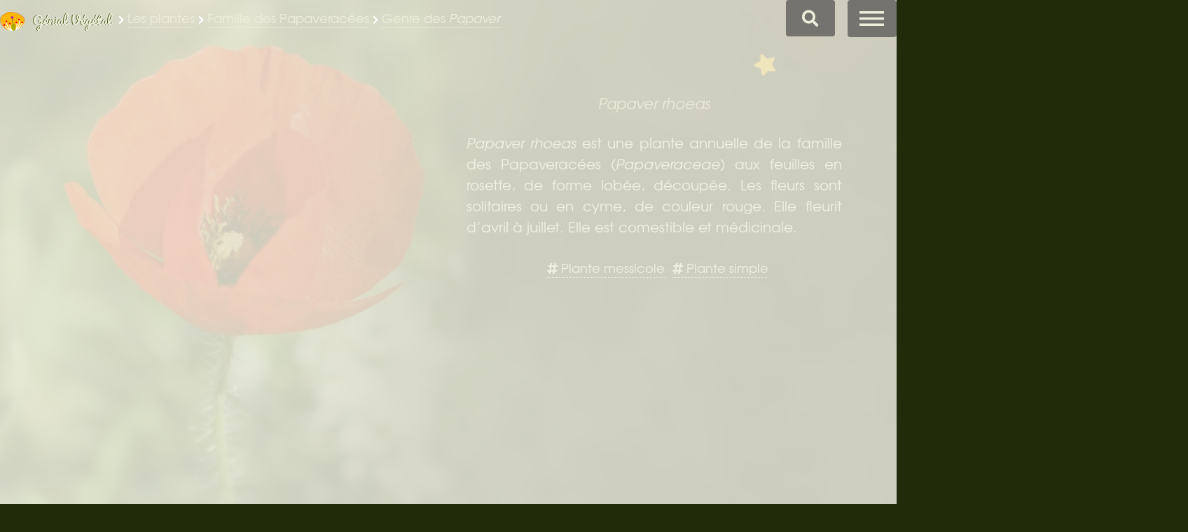

--- FILE ---
content_type: text/html; charset=utf-8
request_url: https://genialvegetal.net/-Coquelicot--commencant-par-Q
body_size: 14505
content:
<!DOCTYPE html>
<!--[if lt IE 7 ]> <html dir="ltr" lang="fr" class="ltr fr no-js ie ie6"> <![endif]-->
<!--[if IE 7 ]> <html dir="ltr" lang="fr" class="ltr fr no-js ie ie7"> <![endif]-->
<!--[if IE 8 ]> <html dir="ltr" lang="fr" class="ltr fr no-js ie ie8"> <![endif]-->
<!--[if IE 9 ]> <html dir="ltr" lang="fr" class="ltr fr no-js ie ie9"> <![endif]-->
<!--[if (gt IE 9)|!(IE)]><!--> <html dir="ltr" lang="fr" class="ltr fr no-js"> <!--<![endif]-->
<head>
<script type='text/javascript'>/*<![CDATA[*/(function(H){H.className=H.className.replace(/\bno-js\b/,'js')})(document.documentElement);/*]]>*/</script>
<title>Papaver rhoeas - Coquelicot - Génial Végétal</title>
<meta name="description" content="Papaver rhoeas est une plante annuelle de la famille des Papaverac&#233;es (Papaveraceae) aux feuilles en rosette, de forme lob&#233;e, d&#233;coup&#233;e. Les fleurs sont solitaires ou en cyme, de couleur rouge. Elle est comestible, m&#233;dicinale, adoucissante, antitussive, calmante, s&#233;dative, sudorifique, tinctoriale.">
<link rel="image_src" href="https://genialvegetal.net/sites/genialvegetal.net/local/cache-gd2/5a/083ac62450ead306189ed8995e48f4.jpg">
<meta property="og:image" content="https://genialvegetal.net/sites/genialvegetal.net/local/cache-gd2/5a/083ac62450ead306189ed8995e48f4.jpg">
<meta property="og:image:width" content="1065">
<meta property="og:image:height" content="799">
<meta property="og:type" content="article">
<meta property="og:title" content="Papaver rhoeas - Coquelicot">
<meta property="og:url" content="https://genialvegetal.net/-Coquelicot-">
<meta property="og:description" content="Papaver rhoeas est une plante annuelle de la famille des Papaverac&#233;es (Papaveraceae) aux feuilles en rosette, de forme lob&#233;e, d&#233;coup&#233;e. Les fleurs sont solitaires ou en cyme, de couleur rouge. Elle est comestible, m&#233;dicinale, adoucissante, antitussive, calmante, s&#233;dative, sudorifique, tinctoriale."><link rel="canonical" href="https://genialvegetal.net/-Coquelicot-">
<link rel="alternate" media="only screen and (max-width: 640px)" href="https://genialvegetal.net/-Coquelicot-">
<meta http-equiv="Content-Type" content="text/html; charset=utf-8" />
<meta name="viewport" content="width=device-width, initial-scale=1, user-scalable=no" />
<script>
var mediabox_settings={"auto_detect":true,"ns":"box","tt_img":true,"sel_g":"#portfolio a.portfolio, #documents_portfolio a[type='image\/jpeg'],#documents_portfolio a[type='image\/png'],#documents_portfolio a[type='image\/gif']","sel_c":".mediabox","str_ssStart":"Diaporama","str_ssStop":"Arr\u00eater","str_cur":"{current}\/{total}","str_prev":"Pr\u00e9c\u00e9dent","str_next":"Suivant","str_close":"Fermer","str_loading":"Chargement\u2026","str_petc":"Taper \u2019Echap\u2019 pour fermer","str_dialTitDef":"Boite de dialogue","str_dialTitMed":"Affichage d\u2019un media","splash_url":"","lity":{"skin":"_simple-dark","maxWidth":"90%","maxHeight":"90%","minWidth":"400px","minHeight":"","slideshow_speed":"20000","opacite":"0.8","defaultCaptionState":"expanded"}};
</script>
<!-- insert_head_css -->
<link rel='stylesheet' href='sites/genialvegetal.net/local/cache-css/369689115300b6751bd3b5a09c12fbcb.css?1755957304' type='text/css' />













<script type='text/javascript' src='sites/genialvegetal.net/local/cache-js/a03ff4c6bbedbaedab59510017a6381a.js?1755957300'></script>












<!-- insert_head -->











<noscript></noscript>
<meta name="generator" content="SPIP 4.4.4" />
<link rel="icon" type="image/x-icon" href="sites/genialvegetal.net/utils/favicon.ico" />
<link rel="shortcut icon" type="image/x-icon" href="sites/genialvegetal.net/utils/favicon.ico" />
 
<style type="text/css">
	#spip-admin { display: none; }
</style><!--[if gte IE 9]>
  <style type="text/css">.gradient { filter: none; } </style>
<![endif]-->
<style type="text/css">
@media screen and (min-width: 737px) {
	body.landing.rubrique76 #page-wrapper {
	background-image: url("sites/genialvegetal.net/IMG/logo/papaver-rhoeas_76e.jpg?1585160225");
	background-image: -webkit-linear-gradient(left, rgba(0,0,0,0) 25%, rgba(0,0,0,0.75)), url("sites/genialvegetal.net/IMG/logo/papaver-rhoeas_76e.jpg?1585160225");
	background-image: -o-linear-gradient(left, rgba(0,0,0,0) 25%, rgba(0,0,0,0.75)), url("sites/genialvegetal.net/IMG/logo/papaver-rhoeas_76e.jpg?1585160225");
	background-image: -moz-linear-gradient(left, rgba(0,0,0,0) 25%, rgba(0,0,0,0.75)), url("sites/genialvegetal.net/IMG/logo/papaver-rhoeas_76e.jpg?1585160225");
	background-image: -ms-linear-gradient(left, rgba(0,0,0,0) 25%, rgba(0,0,0,0.75)), url("sites/genialvegetal.net/IMG/logo/papaver-rhoeas_76e.jpg?1585160225");
	background-image: linear-gradient(left, rgba(0,0,0,0) 25%, rgba(0,0,0,0.75)), url("sites/genialvegetal.net/IMG/logo/papaver-rhoeas_76e.jpg?1585160225");
	}
}
@media screen and (max-width: 736px) { 
	body.is-mobile.landing.rubrique76 #page-wrapper {
		background-image: url("sites/genialvegetal.net/IMG/logo/papaver-rhoeas_76e.jpg?1585160225");
		background-image: -webkit-linear-gradient(left, rgba(0,0,0,0.15) 15%, rgba(0,0,0,0.35)), url("sites/genialvegetal.net/IMG/logo/papaver-rhoeas_76e.jpg?1585160225");
		background-image: -o-linear-gradient(left, rgba(0,0,0,0.15) 15%, rgba(0,0,0,0.35)), url("sites/genialvegetal.net/IMG/logo/papaver-rhoeas_76e.jpg?1585160225");
		background-image: -moz-linear-gradient(left, rgba(0,0,0,0.15) 15%, rgba(0,0,0,0.35)), url("sites/genialvegetal.net/IMG/logo/papaver-rhoeas_76e.jpg?1585160225");
		background-image: -ms-linear-gradient(left, rgba(0,0,0,0.15) 15%, rgba(0,0,0,0.35)), url("sites/genialvegetal.net/IMG/logo/papaver-rhoeas_76e.jpg?1585160225");
		background-image: linear-gradient(left, rgba(0,0,0,0.15) 15%, rgba(0,0,0,0.35)), url("sites/genialvegetal.net/IMG/logo/papaver-rhoeas_76e.jpg?1585160225");
	}
}
</style>
</head>
<body class="landing is-preload page_rubrique rub1 rubrique76"><a id="haut"></a>
<div id="page-wrapper">
	<header id="header" class="alt">
		<a href="https://www.genialvegetal.net/" class="logo">
		<span class="symbol"><img
	src="sites/genialvegetal.net/local/cache-vignettes/L70xH54/logo-icone_genialvegetal.net-31501.png?1690209535" class='spip_logo' width='70' height='54'
	alt="" /></span><span class="title">Génial Végétal</span>
	</a><span class="ariane">
	 <i class="fas fa-chevron-right fa-xs"></i> <a href="-Toutes-les-plantes-"><span itemprop="articleSection">Les plantes</span></a> <i class="fas fa-chevron-right fa-xs"></i> <a href="+-Plantes-famille-papaveracees-+">Famille des Papaveracées</a> <i class="fas fa-chevron-right fa-xs"></i> <a href="Plantes-genre-Papaver">Genre des <em>Papaver</em></a> <span class="plantnom"><i class="fas fa-chevron-right fa-xs"></i> Coquelicot</span>
	
	

	
		 
	
</span>
	
	<a id="cherche" href="/#formulaire_recherche"><i class="fa fa-search fa-lg"></i>Chercher</a>
<div class="formulaire_spip formulaire_recherche off" id="formulaire_recherche" role="search">
<form class="" action="Recherche" method="GET"><div>
	
	<!-- -->
	<label for="recherche" class="no">Rechercher :</label>
	<input type="search" class="search text" size="10" name="recherche" id="recherche" accesskey="4" placeholder="Chercher dans le site" />
	<div id="resultats"></div>
	<input type="submit" class="submit" value="&gt;&gt;" title="Rechercher" />
</div></form>
</div>
<!-- Nav -->
	<nav>
		<ul>
			<li><a href="#menu" class="noancre">Menu</a></li>
		</ul>
	</nav>	</header>
	<nav id="menu">
		<h2>Menu</h2>
		<ul>
			<li class="navaccueil"><a href="https://www.genialvegetal.net/">Accueil</a></li>
	
		<li class=" prem  on"><a href="-Toutes-les-plantes-" title="Toutes les plantes">Les plantes</a></li>
	
		
	<li class="les_comestibles "><a href="Plantes-comestibles" title="Les plantes comestibles">Les comestibles</a></li>
	<li class="les_medicinales"><a href="Plantes-medicinales" title="Les plantes m&#233;dicinales">Les médicinales</a></li>
	<li class="trouver_une_plante"><a href="Trouver-une-plante" title="Identifier une plante par multi-crit&#232;res">Trouver une plante</a> 
			</li>
	<li class="chercher_par "><a href="Chercher-une-plante-par-critere" title="Chercher une plante par&#8230;"   class="noclic">Chercher par</a></li>
	<li class="glossaire"><a href="Glossaire-botanique-medicinal" title="Glossaire botanique, m&#233;dicinal&#8230;">Glossaire</a></li>
	<li class="mes_favorites	 der "><a href="Mes-plantes-favorites" title="Mes plantes favorites">Mes favorites   <i class="fas fa-star"></i></a></li>
	
	<li class="log"><a href="se-connecter@-Coquelicot--commencant-par-Q" rel="nofollow" class="login_modal"><span class="inbl va-mid">Connexion/Inscription</span></a></li>
	<li class="log"><a href="https://www.instagram.com/genialvegetal/" class="icon brands fa-instagram"><span class="label">Mon compte Instagram</span></a>
		<a href="https://www.facebook.com/G%C3%A9nial-V%C3%A9g%C3%A9tal-110688134952756/" class="icon brands fa-facebook-f"><span class="label">Ma page Facebook</span></a></li>
		</ul>
	</nav>	<!-- Banner -->
	<section id="banner">
		<div class="alt" id="precsuiv">
<a href="-Coquelicot-hispide-" rel="prev" class="spip_in" id="prec" data-name="<i class='fas fa-chevron-left fa-3x'></i>  Coquelicot hispide"><i class='fas fa-chevron-left fa-3x'></i> <em>Papaver hybridum</em> </a><a href="-Corydale-jaune-" rel="next" class="spip_in" id="suiv" data-name="Corydale jaune <i class='fas fa-chevron-right fa-3x'></i>"> <em>Pseudofumaria lutea</em> <i class='fas fa-chevron-right fa-3x'></i></a>
</div>	
	<div class="inner">
		<div class="presentation">
		<header><h1 class="titre"><span class="crayon rubrique-titre-76 " itemprop="name">Coquelicot</span></h1>   
				<div class='ajaxbloc' data-ajax-env='XgXPkT5rB6MQBY5QW1x3+COzpD1/3Jgf142aUHt87lns7pKpB69zk6zIq9l6Q7YgZYvhWiPa7dvOsjWdKhIT/nYBLraRZmOefQApZmlBe6zgJ/EeNoUnUA83zuJUnDEjnI/MuQS/apC57Tq9bVA/lm3t0erVIXOyz6wGEpyxata23yTtv1JKew+TX3dDfBOM1mcMIPJXbqEhKP+w3P7JMqguhAAv48CohTqHXsuBKY8ym68Gl6P9uWdWuXfA2crbCp2jcBGzqCda' data-origin="-Coquelicot--commencant-par-Q">
<span id="formulaire_favori" class="favori ajax"> 
 <a href="#favoris-ajouter-76" title="Ajouter &#224; mes favorites" class="ajouter" rel="nofollow">Ajouter à mes favorites</a>
</span>
<script type="text/javascript">
$(function(){
	
 
	$('.favori > .retirer').click(function(){
		var loc = $(this).attr('href').substr(1);
		$(this).addClass('anim');
		$('#banner h1').removeClass('tada').addClass('hinge');
		setTimeout((function(){document.location=loc}), 2500);
	});
	$('.favori > .ajouter').click(function(){
		var loc = $(this).attr('href').substr(1);
		$(this).addClass('anim');
		$('#banner h1').removeClass('hinge').addClass('tada');
		setTimeout((function(){document.location=loc}), 2500);
	});

});
</script></div><!--ajaxbloc-->			<p class="descriptif surlignable"><em class="crayon rubrique-descriptif-76 ">Papaver rhoeas</em></p></header><div class="chapo">
						<em>Papaver rhoeas</em> est une plante annuelle de la famille des Papaveracées (<em>Papaveraceae</em>) aux feuilles en rosette, de forme lobée, découpée. Les fleurs sont solitaires ou en cyme, de couleur rouge. Elle fleurit d’avril à juillet. Elle est comestible et médicinale.				</div><div class="thematique">
	<!--h2>Thématiques</h2--><ul>
<li><a href="+-Plantes-messicoles-champs-moissons-+"><i class="fas fa-hashtag"></i> Plante messicole</a></li><li><a href="+-Plantes-simples-medecine-+"><i class="fas fa-hashtag"></i> Plante simple</a></li>

</ul>
</div></div>
<div id="portfolio">
				<a href="sites/genialvegetal.net/IMG/logo/papaver-rhoeas_76.jpg" class="mediabox portfolio" id="clicimg" type="image/jpeg"><img
	src="sites/genialvegetal.net/local/cache-gd2/2d/296099b99279495dde6c8e37f145fc.jpg?1691351202" class='spip_logos img1 even' width='200' height='200' alt='Coquelicot, Papaver rhoeas'
	data-src-hover="sites/genialvegetal.net/IMG/logo/papaver-rhoeas_76e.jpg?1585160225" itemprop='image' /></a>
					<a href="https://upload.wikimedia.org/wikipedia/commons/9/93/Papaver_rhoeas_-_K%C3%B6hler%E2%80%93s_Medizinal-Pflanzen-101.jpg"   type="image/jpeg" class="portfolio" title="Papaver rhoeas - wikimedia commons"><img src='sites/genialvegetal.net/local/cache-gd2/d7/8c03ea4fe95f518895085f1c258d72.jpg?1737971626' width='70' height='70' class='spip_logos img2 oden' alt='Papaver rhoeas - wikimedia commons' /></a><a href="https://genialvegetal.net/sites/genialvegetal.net/IMG/jpg/coquelicot_grandes-heures-anne-de-bretagne_j.bourdichon_f98v.jpg"   type="image/jpeg" class="portfolio" title="Coquelicot &#8211; Grandes Heures d&#039;Anne de Bretagne, J. Bourdichon, f98v"><img src='sites/genialvegetal.net/local/cache-gd2/c9/e9636932217668e5d82fd643c076b6.jpg?1737971626' width='70' height='70' class='spip_logos img3 even' alt='Coquelicot &#8211; Grandes Heures d&#039;Anne de Bretagne, J. Bourdichon, f98v' /></a><!--#portfolio--></div>

		</div><!-- .inner -->
				<div class="morezone">
					<ul id="partage"><li><h3>Exprimez</h3><div class="voter"><!--formulaire_notation-->


<div class="formulaire_notation formulaire_jaime ajax" id="jaime" title="J&#039;aime cette plante">
	
	<span class="note">29</span>
	 
	<form action="-Coquelicot--commencant-par-Q" method="post" id="jaime-rubriques76">
		<span class="form-hidden"><input name='formulaire_action' type='hidden'
		value='jaime'><input name='formulaire_action_args' type='hidden'
		value='/oDP8Xl7G12LK8U42XVXkuft2LVvteBwX3xaWmJvoQT2+b45Cs/SEnzwo9lhIJZVW0D/k4YZkUYJZSLtCgdYnHXm3inBMvv/yBYMeTbi7TBJjth9DC7WpoxcBqrraQU='><input name='formulaire_action_sign' type='hidden'
		value=''><input type='hidden' name='_jeton' value='1e1270d04b08f42b948701cd4a412ddb91e48ede4e11584727dfcfcd5cf632ad' /><label class='check_if_nobot'><input type='checkbox' name='_nospam_encrypt' value='1' /> Je ne suis pas un robot</label></span><div>
			
			<input type="hidden" name="notation_id_donnees" id="id_donnees-rubriques76" value="76" />
			<input type="hidden" name="content" id="content-rubriques76" value="" />
			 
			<input type="submit" class="submit jaime" name='x_QllRb2U0SjdMN2RWRThLYzRoand2UGl2VWZRPQ' value="J&#039;aime"/>
			
		</div>
	<div class="editer saisie_session_email" style="display: none;">
	<label for="give_me_your_email">Veuillez laisser ce champ vide :</label>
	<input type="text" class="text email" name='x_QllRb2RJNXpLNzRuRDlpYy93VT0' id="give_me_your_email" value="" size="10" />
</div></form>
	
</div>
</div></li><li><h3>Partagez</h3><div class="recommander"></div></li><li><h3>Participez</h3><p class="cafe"><a href="https://paypal.me/stephaniedenadai" class="spip_out" rel="external">Site libre et gratuit, <br>sans traceur ni pesticide <strong>Offrez un pti’café&nbsp;?</strong></a></p></li></ul>				</div>
			<a href="#identite" class="more scrolly">Plus d’infos</a>
	</section>
	<!-- One -->
	<section id="identite" class="wrapper flexy special">
		<div class="inner">
			<ul class="items"><li>
					<h2><a class="b abbr" href="Plantes-genre-Papaver" title="Plantes du genre  Papaver"><em>Papaver rhoeas</em></a></h2>
						
					<nav class="donnees surlignable"><!--
	<div id="famille"><span>Classification :</span><span>
			<a href="+-Plantes-famille-papaveracees-+" title="Les plantes de la famille des Papaverac&#233;es" class="b abbr">Papaveraceae</a> <i class="fas fa-chevron-right fa-xs"></i>  <a class="b abbr" href="genre-Papaver" title="Les plantes du genre  Papaver"><em>Papaver</em></a>
		</span></div>-->
		
	<div id="type"><span>Type : </span><span><a class="b abbr" href="+-Plantes-type-herbacee-+" title="Les plantes de Type  Herbac&#233;e">Herbacée</a></span></div>
	<div id="cycle"><span>Cycle : </span><span><a class="b abbr" href="+-Plantes-annuelles-+" title="Les plantes de Cycle  Annuelle">Annuelle</a></span></div>
	
		<div id="floraison"><span>Floraison  : </span><span class="Floraison">
		
		<a class="abbr" href="+-Plantes-floraison-avril-+" id="avril" title="Plantes à Floraison en  Avril">Avril</a> <i class="fas fa-chevron-right fa-xs"></i> 
		<a class="abbr" href="+-Plantes-floraison-juillet-+" id="juillet" title="Plantes à Floraison en  Juillet">Juillet</a></span>
		</div>
		
	
		
		<div id="couleur"><span>Couleur : </span><span>
		
		<a href="+-Plantes-fleur-rouge-+" id="rouge" title="Fleurs de couleur  Rouge" class="abbr spip_logos even">Rouge</a></span>
		</div>
	<div id="exposition"><span>Exposition : </span><span><a class="b" href="+-Plantes-exposition-soleil-+">Soleil</a></span>
		</div>
	<div id="eau"><span>Eau : </span><span><a class="b" href="+-Plantes-besoin-en-eau-peu-+">Peu</a></span>
		</div>
	<div id="sol"><span>Sol : </span><span><a class="b" href="+-Plantes-type-sol-draine-+">Drainé</a></span>
		</div>
	
	<div id="multiplier"><span>Multiplier : </span><span><a class="b" href="+-Plantes-multiplication-par-Semis-+">Semis</a></span>
		</div>
	<div id="semer"><span>Semer : </span><span><a class="b" href="+-Plantes-semer-en-automne-+">Automne</a></span>
		</div>
	
	
	<div id="recolter"><span>Récolter : </span><span><a class="b" href="+-Plantes-recolter-au-printemps-+">Printemps</a>, <a class="b" href="+-Plantes-recolter-en-Ete-+">Été</a></span>
		</div>
	<div id="toxicite"><span>Toxicité : </span><span><a class="b" href="+-Plante-comestible-+">Comestible</a> <span class="no">-</span><a href="+-Plante-comestible-Jeune-pousse-+" class="ico abbr jeun spip_logos even" title="Partie comestible : Jeune pousse">Jeune pousse</a>
 	<span class="no">-</span><a href="+-Plante-comestible-Fleur-+" class="ico abbr fleu spip_logos odd" title="Partie comestible : Fleur">Fleur</a>
 	<span class="no">-</span><a href="+-Plante-comestible-Graine-+" class="ico abbr grai spip_logos oden" title="Partie comestible : Graine">Graine</a>
 	</span></div>
			<div id="medicinale"><span>Médicinale : </span><span><span class="no">-</span><a href="+-Medicinale-Fleur-+" class="ico abbr fleu spip_logos odd" title="Partie active : Fleur">Fleur</a>
 	<span class="no">-</span><a href="+-Medicinale-Fruit-+" class="ico abbr frui spip_logos even" title="Partie active : Fruit">Fruit</a>
 	</span>
		</div>
	
			  <div id="propriete"><span>Propriétés : </span><span><a class="b" href="+-Plantes-propriete-adoucissante-+">Adoucissante</a>, 
			<a class="b" href="+-Plantes-propriete-antitussive-bechique-+">Antitussive</a>, 
			<a class="b" href="+-Plantes-propriete-calmante-+">Calmante</a>, 
			<a class="b" href="+-Plantes-propriete-sedative-+">Sédative</a>, 
			<a class="b" href="+-Plantes-propriete-sudorifique-+">Sudorifique</a>, 
			<a class="b" href="+-Plantes-propriete-tinctoriale-+">Tinctoriale</a></span>
	</div>
</nav></li><!--
						<div class="loc">Vaucluse,
						 <time datetime="2013-05-03T00:00:00Z">05.13</time>
						
						</div>-->
				<li class="middle ismap">
					<div  	id="cartechoro">
						<h3>Répartition</h3>
						<figure class="spip_fig carteTB">
		<img src='sites/genialvegetal.net/cartes/carte75277.png?1690109420' alt='Carte de r&#233;partition en France m&#233;tro.' width='400' height='375' />
		<figcaption>Carte de répartition de <em>Papaver rhoeas</em> en France métro.<br> <a href="https://www.tela-botanica.org/bdtfx-nn-75277-repartition">Carte détaillée sur tela-botanica.org</a></figcaption>
	</figure>
					</div>
					
					

					<div id="carteosm">
						<h4>Vue par-là :</h4>
						<div class="map"><div id="map1" class="carte_gis" style="width:100%; height:280px;"></div>

<script type="text/javascript">
var map1;
var jQgisloader;
(function (){
	if (typeof jQuery.ajax == "undefined"){jQuery(init_gis);}else {init_gis();}
	function init_gis(){
		// Charger le javascript de GIS une seule fois si plusieurs carte
		if (typeof jQgisloader=="undefined"){
			jQgisloader = jQuery.ajax({url: 'sites/genialvegetal.net/local/cache-js/jsdyn-javascript_gis_js-6844fd03.js?1753701670', dataType: 'script', cache: true});
		}
		// et initialiser la carte (des que js GIS charge et des que DOM ready)
		jQgisloader.done(function(){
			jQuery(function(){
				map1 = new L.Map.Gis('map1',{
					mapId: '1',
					callback: (typeof(callback_map1) === "function") ? callback_map1 : false,
					center: [43.905657622515996,5.291118621826172],
					zoom: 9,
					scrollWheelZoom: true,
					zoomControl: true,
					fullscreenControl: true,
					scaleControl: false,
					overviewControl:false,
					gestureHandling:false,
					gestureHandlingOptions: {
						text: {
							touch: 'Utilisez deux doigts pour déplacer la carte',
							scroll: 'Vous pouvez zoomer sur la carte à l’aide de CTRL + Molette de défilement',
							scrollMac: 'Vous pouvez zoomer sur la carte à l’aide de ⌘ + Molette de défilement'
						}
					},
					layersControl: false,
					layersControlOptions: {
						collapsed: true
					},
					noControl: false,
					utiliser_bb: false,
					affiche_points: true,
					json_points:{
						url: 'https://genialvegetal.net/spip.php?page=gis_json',
						objets: 'plante',
						limit: 500,
						env: {"id_mot":"488","id_gis":"2"},
						titre: "",
						description: "",
						icone: ""
					},
					tooltip: false,
					cluster: false,
					clusterOptions: {
						disableClusteringAtZoom: null,
						showCoverageOnHover: false,
						spiderfyOnMaxZoom: false,
						maxClusterRadius: 80,
						singleMarkerMode: false
					},
					pathStyles: null,
					autocenterandzoom: true,
					autocenter: false,
					openId: false,
					localize_visitor: false,
					localize_visitor_zoom: 9,
					centrer_fichier: true,
					kml: false,
					gpx: false,
					geojson: false,
					topojson: false,
					options: []
				});
			});
		});
	}

})()
</script></div>						
					</div>
				</li>
				
				<li>
				<h3>Synomymes</h3>
	<div id="synonymes">
		<ul>
		
			<li><i>Papaver agrivagum</i> Jord., 1860
			</li>
			<li><i>Papaver ameristophyllum</i> Fedde, 1909
			</li>
			<li><i>Papaver arvaticum</i> Jord., 1860
			</li>
			<li><i>Papaver arvense</i> Lam., 1779
			</li>
			<li><i>Papaver caespitosum</i> Fedde, 1909
			</li>
			<li><i>Papaver caudatifolium</i> Timb.-Lagr., 1870
			</li>
			<li><i>Papaver cereale</i> Jord., 1860
			</li>
			<li><i>Papaver cruciatum</i> Jord., 1860
			</li>
			<li><i>Papaver erraticum</i> Gray, 1821
			</li>
			<li><i>Papaver erraticum</i> Jord., 1860
			</li>
			<li><i>Papaver erucifolium</i> Timb.-Lagr., 1892
			</li>
			<li><i>Papaver feddeanum</i> Wein, 1911
			</li>
			<li><i>Papaver hirtodubium</i> Fedde, 1909
			</li>
			<li><i>Papaver hookeri</i> Baker ex Hook.f., 1883
			</li>
			<li><i>Papaver humile</i> Fedde, 1905
			</li>
			<li><i>Papaver insignitum</i> Jord., 1860
			</li>
			<li><i>Papaver integrifolium</i> Vig., 1814
			</li>
			<li><i>Papaver intermedium</i> Becker, 1827
			</li>
			<li><i>Papaver postii</i> Fedde, 1905
			</li>
			<li><i>Papaver pseudohaussknechtii</i> Fedde, 1909
			</li>
			<li><i>Papaver rapiferum</i> Fedde, 1905
			</li>
			<li><i>Papaver rhoeas </i>L., 1753 subsp.<i> rhoeas</i>
			</li>
			<li><i>Papaver rhoeas </i>proles<i> caudatifolium</i> (Timb.-Lagr.) Rouy &amp; Foucaud, 1893
			</li>
			<li><i>Papaver rhoeas </i>proles<i> insignitum</i> (Jord.) Rouy &amp; Foucaud, 1893
			</li>
			<li><i>Papaver rhoeas </i>proles<i> intermedium</i> (Becker) Rouy &amp; Foucaud, 1893
			</li>
			<li><i>Papaver rhoeas </i>proles<i> roubiei</i> (Vig.) Rouy &amp; Foucaud, 1893
			</li>
			<li><i>Papaver rhoeas </i>proles<i> rusticum</i> (Jord.) Bonnier
			</li>
			<li><i>Papaver rhoeas </i>subsp.<i> caudatifolium</i> (Timb.-Lagr.) P.Fourn., 1928
			</li>
			<li><i>Papaver rhoeas </i>subsp.<i> cyprium</i> Chrtek &amp; B.Slavík, 1981
			</li>
			<li><i>Papaver rhoeas </i>subsp.<i> humile</i> Holmboe, 1914
			</li>
			<li><i>Papaver rhoeas </i>subsp.<i> insignitum</i> (Jord.) P.Fourn., 1928
			</li>
			<li><i>Papaver rhoeas </i>subsp.<i> intermedium</i> (Becker) P.Fourn., 1928
			</li>
			<li><i>Papaver rhoeas </i>var.<i> agrivagum</i> (Jord.) Rouy &amp; Foucaud, 1893
			</li>
			<li><i>Papaver rhoeas </i>var.<i> arvaticum</i> (Jord.) Rouy &amp; Foucaud, 1893
			</li>
			<li><i>Papaver rhoeas </i>var.<i> bipinnatifidum</i> N.H.F.Desp., 1838
			</li>
			<li><i>Papaver rhoeas </i>var.<i> conicum</i> D.Legrand, 1873
			</li>
			<li><i>Papaver rhoeas </i>var.<i> cruciatum</i> (Jord.) Rouy &amp; Foucaud, 1893
			</li>
			<li><i>Papaver rhoeas </i>var.<i> erraticum</i> (Jord.) Rouy &amp; Foucaud, 1893
			</li>
			<li><i>Papaver rhoeas </i>var.<i> erucifolium</i> (Timb.-Lagr.) Rouy &amp; Foucaud, 1893
			</li>
			<li><i>Papaver rhoeas </i>var.<i> pallidum</i> Gren. &amp; Godr., 1848
			</li>
			<li><i>Papaver rhoeas </i>var.<i> segetale</i> (Jord.) Rouy &amp; Foucaud, 1893
			</li>
			<li><i>Papaver rhoeas </i>var.<i> serratifolium</i> Hérib. ex Rouy &amp; Foucaud, 1893
			</li>
			<li><i>Papaver rhoeas </i>var.<i> vestitum</i> Gren. &amp; Godr., 1848
			</li>
			<li><i>Papaver rhoeas </i>var.<i> violaceum</i> Bréb., 1879
			</li>
			<li><strong><i>Papaver rhoeas</i> L., 1753</strong></li>
			<li><i>Papaver robertianella</i> Fedde, 1909
			</li>
			<li><i>Papaver roubiaei</i> Vig., 1814
			</li>
			<li><i>Papaver rumelicum</i> Velen., 1890
			</li>
			<li><i>Papaver rusticum</i> Jord., 1860
			</li>
			<li><i>Papaver segetale</i> Jord., 1860
			</li>
			<li><i>Papaver strigosum</i> (Boenn.) Schur, 1877
			</li>
			<li><i>Papaver subpiriforme</i> Fedde, 1905
			</li>
			<li><i>Papaver subumbilicatum</i> Fedde, 1909
			</li>
			<li><i>Papaver tenuissimum</i> Fedde, 1905
			</li>
			<li><i>Papaver thaumasiosepalum</i> Fedde, 1909
			</li>
		</ul>
		<div class="info">
			Extrait du <em>Référentiel taxonomique de la faune, la flore et la fonge de France métropolitaine et d’outre-mer</em>. TAXREF v.13.0 - <abbr title="Inventaire National du Patrimoine Naturel">INPN</abbr>
		</div>
	</div></li>
			</ul>
		</div>
	</section>
	
		 
			<section id="details" class="wrapper flexy special a10" itemprop="articleBody">
	
	<article class="">
		<div class="content"><div class="contenu">
			<h2 id="botanique" class="crayon article-titre-614 ">Botanique</h2>
			<div class="crayon article-texte-614 texte surlignable txt clearfix"><strong>Plante&nbsp;:</strong> ↕ 20 - 60 cm, velue<br class='manualbr' /><strong>Feuille&nbsp;:</strong> rosette, profondément lobée, à lobe ±&nbsp;découpé ou denté<br class='manualbr' /><strong>Fleur&nbsp;:</strong> pédonculée, ∅ 40 - 70 mm <br class='manualbr' /><strong>Fruit&nbsp;:</strong> capsule</div>
			
		</div></div>
	</article>
	<article class="">
		<div class="content"><div class="contenu">
			<h2 id="habitat" class="crayon article-titre-613 ">Habitat</h2>
			<div class="crayon article-texte-613 texte surlignable txt clearfix">Champs, moissons<br class='manualbr' />Europe<br class='manualbr' />Altitude&nbsp;: 0 ∼ 1800 m</div>
			
		</div></div>
	</article>
	<article class="">
		<div class="content"><div class="contenu">
			<h2 id="video_olivier_escuder" class="crayon article-titre-619 ">Video Olivier Escuder</h2>
			<div class="crayon article-texte-619 texte surlignable txt clearfix"><iframe src="//www.ultimedia.com/deliver/generic/iframe/mdtk/01667468/src/u5flsp/zone/1/showtitle/1/" frameborder="0" scrolling="no" marginwidth="0" marginheight="0" hspace="0" vspace="0" webkitallowfullscreen="true" mozallowfullscreen="true" allowfullscreen="true" webkitallowautoplay="false" mozallowautoplay="false" allowautoplay="false" allow="fullscreen" desallow="autoplay" width="350" height="197"></iframe></div>
			
		</div></div>
	</article>
	<article class="">
		<div class="content"><div class="contenu">
			<h2 id="au_jardin" class="crayon article-titre-615 ">Au jardin</h2>
			<div class="crayon article-texte-615 texte surlignable txt clearfix">Endroit ensoleillé et drainé. Peut devenir envahissante&nbsp;: couper les capsules qui contiennent des centaines de graines, après la floraison.</div>
			
		</div></div>
	</article>
	<article class="">
		<div class="content"><div class="contenu">
			<h2 id="proprietes" class="crayon article-titre-621 ">Propriétés</h2>
			<div class="crayon article-texte-621 texte surlignable txt clearfix">Pétale&nbsp;: antitussive, adoucissante<br class='manualbr' />Fruit&nbsp;: calmant, sédatif léger<br class='manualbr' />Peut devenir hypnotique à forte dose</div>
			
		</div></div>
	</article>
	<article class="">
		<div class="content"><div class="contenu">
			<h2 id="constituants_principaux" class="crayon article-titre-620 ">Constituants principaux</h2>
			<div class="crayon article-texte-620 texte surlignable txt clearfix">Pétale&nbsp;: mucilages, anthocyanosides (colorant), alcaloïdes (rhoeadine)</div>
			
		</div></div>
	</article>
	<article class="">
		<div class="content"><div class="contenu">
			<h2 id="indications" class="crayon article-titre-622 ">Indications</h2>
			<div class="crayon article-texte-622 texte surlignable txt clearfix">Toux sèche&nbsp;: infusion de pétales<br class='manualbr' />Aide à l’endormissement&nbsp;: infusion de fruit ou sirop de pétales</div>
			
		</div></div>
	</article>
	<article class="">
		<div class="content"><div class="contenu">
			<h2 id="recolte_et_conservation" class="crayon article-titre-616 ">Récolte et conservation</h2>
			<div class="crayon article-texte-616 texte surlignable txt clearfix">Rosette avant la floraison, fleur en plein épanouissement, graine en été.<br class='manualbr' />Faire sécher les pétales rapidement au sec&nbsp;: en 1 seule couche, retourner tous les jours. Conserver hermétiquement au sec et à l’ombre.</div>
			
		</div></div>
	</article>
	<article class="">
		<div class="content"><div class="contenu">
			<h2 id="en_cuisine" class="crayon article-titre-626 ">En cuisine</h2>
			<div class="crayon article-texte-626 texte surlignable txt clearfix">Rosette en salade, en soupe ou comme légume. Les pétales en sirop, les graines décorent les pâtisseries.</div>
			
		</div></div>
	</article>
	<article class="">
		<div class="content"><div class="contenu">
			<h2 id="modes_d-emploi" class="crayon article-titre-624 ">Modes d’emploi</h2>
			<div class="crayon article-texte-624 texte surlignable txt clearfix">Infusion&nbsp;: 20&nbsp;g / 1&nbsp;l d’eau bouillante, 15&nbsp;min., 25 à 50&nbsp;cl / jour<br class='manualbr' />Sirop&nbsp;: ±&nbsp;300&nbsp;g / 1&nbsp;l d’eau bouillante, infuser 6 à 12&nbsp;h, filtrer, ajouter le même poids en sucre, porter à ébullition 5&nbsp;min., au besoin laisser réduire à feu doux pour une consistance sirupeuse. 30 à 60&nbsp;g / jour (adultes)<br class='manualbr' />À associer avec d’autres fleurs pectorales&nbsp;: <a href=".?rubrique187">mauve</a>, <a href=".?rubrique446">guimauve</a>, <a href=".?rubrique909">tussilage</a>, <a href=".?rubrique1215">bouillon blanc</a>, <a href=".?rubrique2">violette</a>.</div>
			
		</div></div>
	</article>
</section>		<section id="biblio" class="wrapper special">
			<h2>Bibliographie</h2>


















































 
	

<ul class="tiles">
		
		
		<li class="article">
			<span class="image"><img
	src="sites/genialvegetal.net/local/cache-vignettes/L135xH200/250-remedes-naturels-f1d3c.jpg?1691338679" class='' width='135' height='200' alt='250 rem&#232;des naturels &#224; faire soi-m&#234;me' title='250 rem&#232;des naturels &#224; faire soi-m&#234;me' /></span>
			<a href="+-250-remedes-naturels-a-faire-soi-meme-+?plante=Papaver rhoeas&amp;fg=877&amp;biblio=796,780,778,779,787,784,775,811,781,823,853,854,785" class="mediabox modalbox maxWidth-500px maxHeight-500px" data-lity-options="maxWidth:600px">250 remèdes naturels à faire soi-même</a>
		</li>
		
		
		<li class="article">
			<span class="image"><img
	src="sites/genialvegetal.net/local/cache-vignettes/L118xH200/350_plantes-medicinales-4dba3.jpg?1690210846" class='' width='118' height='200' alt='350 plantes m&#233;dicinales' title='350 plantes m&#233;dicinales' /></span>
			<a href="+-350-plantes-medicinales-+?plante=Papaver rhoeas&amp;fg=877&amp;biblio=796,780,778,779,787,784,775,811,781,823,853,854,785" class="mediabox modalbox maxWidth-500px maxHeight-500px" data-lity-options="maxWidth:600px">350 plantes médicinales</a>
		</li>
		
		
		<li class="article">
			<span class="image"><img
	src="sites/genialvegetal.net/local/cache-vignettes/L118xH200/450_fleurs-a5738.jpg?1690210846" class='' width='118' height='200' alt='450 fleurs' title='450 fleurs' /></span>
			<a href="+-450-fleurs-+?plante=Papaver rhoeas&amp;fg=877&amp;biblio=796,780,778,779,787,784,775,811,781,823,853,854,785" class="mediabox modalbox maxWidth-500px maxHeight-500px" data-lity-options="maxWidth:600px">450 fleurs</a>
		</li>
		
		
		<li class="article">
			<span class="image"><img
	src="sites/genialvegetal.net/local/cache-vignettes/L144xH200/dico-plantes-medicinales_fournier-afbd8.jpg?1690210846" class='' width='144' height='200' alt='Dictionnaire des plantes m&#233;dicinales et v&#233;n&#233;neuses de France' title='Dictionnaire des plantes m&#233;dicinales et v&#233;n&#233;neuses de France' /></span>
			<a href="+-Dictionnaire-des-plantes-medicinales-et-veneneuses-de-France-+?plante=Papaver rhoeas&amp;fg=877&amp;biblio=796,780,778,779,787,784,775,811,781,823,853,854,785" class="mediabox modalbox maxWidth-500px maxHeight-500px" data-lity-options="maxWidth:600px">Dictionnaire des plantes médicinales et vénéneuses de France</a>
		</li>
		
		
		<li class="article">
			<span class="image"><img
	src="sites/genialvegetal.net/local/cache-vignettes/L108xH200/livre-des-bonnes-herbes-db835.jpg?1690293957" class='' width='108' height='200' alt='Le livre des bonnes herbes' title='Le livre des bonnes herbes' /></span>
			<a href="+-Le-livre-des-bonnes-herbes-+?plante=Papaver rhoeas&amp;fg=877&amp;biblio=796,780,778,779,787,784,775,811,781,823,853,854,785" class="mediabox modalbox maxWidth-500px maxHeight-500px" data-lity-options="maxWidth:600px">Le livre des bonnes herbes</a>
		</li>
		
		
		<li class="article">
			<span class="image"><img
	src="sites/genialvegetal.net/local/cache-vignettes/L150xH200/plantes-medicinales-provence-31d33.jpg?1690293875" class='' width='150' height='200' alt='Plantes m&#233;dicinales de Provence et d&#039;ailleurs' title='Plantes m&#233;dicinales de Provence et d&#039;ailleurs' /></span>
			<a href="+-Plantes-medicinales-de-Provence-et-d-ailleurs-+?plante=Papaver rhoeas&amp;fg=877&amp;biblio=796,780,778,779,787,784,775,811,781,823,853,854,785" class="mediabox modalbox maxWidth-500px maxHeight-500px" data-lity-options="maxWidth:600px">Plantes médicinales de Provence et d’ailleurs</a>
		</li>
		
		
		<li class="article">
			<span class="image"><img
	src="sites/genialvegetal.net/local/cache-vignettes/L138xH200/plantes-bio-indicatrices-1_ducerf-ac992.jpg?1690214373" class='' width='138' height='200' alt='Plantes bio-indicatrices alimentaires et m&#233;dicinales, vol. 1' title='Plantes bio-indicatrices alimentaires et m&#233;dicinales, vol. 1' /></span>
			<a href="+-Plantes-bio-indicatrices-alimentaires-et-medicinales-vol-1-+?plante=Papaver rhoeas&amp;fg=877&amp;biblio=796,780,778,779,787,784,775,811,781,823,853,854,785" class="mediabox modalbox maxWidth-500px maxHeight-500px" data-lity-options="maxWidth:600px">Plantes bio-indicatrices alimentaires et médicinales, vol. 1</a>
		</li>
		
		
		<li class="article">
			<span class="image"><img
	src="sites/genialvegetal.net/local/cache-vignettes/L134xH200/regal-vegetal_couplan-c0b2f.jpg?1690210846" class='' width='134' height='200' alt='Le r&#233;gal v&#233;g&#233;tal' title='Le r&#233;gal v&#233;g&#233;tal' /></span>
			<a href="+-Le-regal-vegetal-+?plante=Papaver rhoeas&amp;fg=877&amp;biblio=796,780,778,779,787,784,775,811,781,823,853,854,785" class="mediabox modalbox maxWidth-500px maxHeight-500px" data-lity-options="maxWidth:600px">Le régal végétal</a>
		</li>
		
		
		<li class="article">
			<span class="image"><img
	src="sites/genialvegetal.net/local/cache-vignettes/L148xH200/sauvages-comestibles_paume-45e02.jpg?1690293875" class='' width='148' height='200' alt='Sauvages et comestibles' title='Sauvages et comestibles' /></span>
			<a href="+-Sauvages-et-comestibles-+?plante=Papaver rhoeas&amp;fg=877&amp;biblio=796,780,778,779,787,784,775,811,781,823,853,854,785" class="mediabox modalbox maxWidth-500px maxHeight-500px" data-lity-options="maxWidth:600px">Sauvages et comestibles</a>
		</li>
		
		
		<li class="article">
			<span class="image"><img
	src="sites/genialvegetal.net/local/cache-vignettes/L135xH200/cazin_traite-plantes-medicinales-65fa4.jpg?1690210846" class='' width='135' height='200' alt='Trait&#233; pratique et raisonn&#233; des plantes m&#233;dicinales indig&#232;nes' title='Trait&#233; pratique et raisonn&#233; des plantes m&#233;dicinales indig&#232;nes' /></span>
			<a href="+-CAZ-+?plante=Papaver rhoeas&amp;fg=877&amp;biblio=796,780,778,779,787,784,775,811,781,823,853,854,785" class="mediabox modalbox maxWidth-500px maxHeight-500px" data-lity-options="maxWidth:600px">Traité pratique et raisonné des plantes médicinales indigènes</a>
		</li>
		
		
		<li class="article">
			<span class="image"><img
	src="sites/genialvegetal.net/local/cache-vignettes/L147xH200/sauvages-toxiques_paume-0cf7d.jpg?1690211655" class='' width='147' height='200' alt='Sauvages et toxiques' title='Sauvages et toxiques' /></span>
			<a href="+-S-T-+?plante=Papaver rhoeas&amp;fg=877&amp;biblio=796,780,778,779,787,784,775,811,781,823,853,854,785" class="mediabox modalbox maxWidth-500px maxHeight-500px" data-lity-options="maxWidth:600px">Sauvages et toxiques</a>
		</li>
		
		
		<li class="article">
			<span class="image"><img
	src="sites/genialvegetal.net/local/cache-vignettes/L145xH200/precieuses-plantes-mediterranee-ee4ce.jpg?1690214373" class='' width='145' height='200' alt='Ces pr&#233;cieuses plantes de M&#233;diterran&#233;e' title='Ces pr&#233;cieuses plantes de M&#233;diterran&#233;e' /></span>
			<a href="+-PPM-+?plante=Papaver rhoeas&amp;fg=877&amp;biblio=796,780,778,779,787,784,775,811,781,823,853,854,785" class="mediabox modalbox maxWidth-500px maxHeight-500px" data-lity-options="maxWidth:600px">Ces précieuses plantes de Méditerranée</a>
		</li>
		

	 
	 <li class="article"><span class="image"><img src='sites/genialvegetal.net/local/cache-vignettes/L125xH200/flora-gallica-flore-de-france-ca588.jpg?1691319007' alt='Flora Gallica, Flore de France' width='125' height='200' class='' title='Flora Gallica, Flore de France, p. 877' /></span>
		<a href="+-Flora-Gallica-Flore-de-France-+?plante=Papaver rhoeas&amp;fg=877&amp;biblio=796,780,778,779,787,784,775,811,781,823,853,854,785" class="mediabox modalbox maxxWidth-500px maxHeight-500px" data-lity-options="maxWidth:600px">Flora Gallica, Flore de France</a></li> 
</ul>		</section>
		<section id="aside" class="wrapper flexy aside">
			<div class="inner">
				<ul class="items">
					<li>
						<div class='ajaxbloc ajax-id-navplantes' data-ajax-env='XsXVlX5rGx3twkklQxExJiw0YoT1YkFAnchr1CxEgRHh44l5RK/cz/lTAF5hOTgJ4Ffe/riTLjW6QYEw9TJalE/GCxuLMR5IOPgmHVusFlXTjeuJaC98jDnF267sGxDFcN190ttXwOThrAvVmDiXS04lW8iUD2E2gxgc82L86o2CT1cxMh4yeImQg74m+B8lEBU9ea4rrMLxPrfFkdC4pT5ziA5Fzs8fo/8gW1yxLigvOSS6nTyNwB+HGJ9c0q/NkCX9R0Vq2SaA48mkjBt6D2s1hu0GkA==' data-origin="-Coquelicot--commencant-par-Q">
 
	





<a id='pagination_liste_plantes' class='pagination_ancre'></a>
<div class="menu menu_rubriques" role="menu">
	<h2>Toutes les plantes</h2>
	 
		<div class='ajaxbloc' data-ajax-env='XhpFsX5rG6RPBM5/+146A8BCQpSFUeAj7QiVKnt7NO4qpSrekfaHSP2ohtmYoBdbSn4QA2fYCV8yPHYUzWRTalTLNkqMrZm0SiQAnkpRTQVtGhylrhAKIG0dA/Yvb0KjrfAM/0wJyArWYQnUF2WMFgkioUmZHuhbTp8XJIRukmLePCGsenl57U7Vn4NdZUR8aW3vEW0wrBBcvljJj9QGiTeuz+OCNO/CeBZKdoXFq1boYyVg72KyjahupJO31YeT9iMvOAzsfgiceWfMzI2FG4m1gt1EQ/HmiD4TTTDGByMBkZmBsCJIizmrR+1e' data-origin="-Coquelicot--commencant-par-Q">
<div class="liste_alpha" role="listbox"><a href="-Coquelicot--commencant-par-A#pagination_liste_plantes" title="Filtrer par nom de plante commençant par A" class="" role="option">A</a><span class="sep"> | </span><a href="-Coquelicot--commencant-par-B#pagination_liste_plantes" title="Filtrer par nom de plante commençant par B" class="" role="option">B</a><span class="sep"> | </span><a href="-Coquelicot--commencant-par-C#pagination_liste_plantes" title="Filtrer par nom de plante commençant par C" class="" role="option">C</a><span class="sep"> | </span><a href="-Coquelicot--commencant-par-D#pagination_liste_plantes" title="Filtrer par nom de plante commençant par D" class="" role="option">D</a><span class="sep"> | </span><a href="-Coquelicot--commencant-par-E#pagination_liste_plantes" title="Filtrer par nom de plante commençant par E" class="" role="option">E</a><span class="sep"> | </span><a href="-Coquelicot--commencant-par-F#pagination_liste_plantes" title="Filtrer par nom de plante commençant par F" class="" role="option">F</a><span class="sep"> | </span><a href="-Coquelicot--commencant-par-G#pagination_liste_plantes" title="Filtrer par nom de plante commençant par G" class="" role="option">G</a><span class="sep"> | </span><a href="-Coquelicot--commencant-par-H#pagination_liste_plantes" title="Filtrer par nom de plante commençant par H" class="" role="option">H</a><span class="sep"> | </span><a href="-Coquelicot--commencant-par-I#pagination_liste_plantes" title="Filtrer par nom de plante commençant par I" class="" role="option">I</a><span class="sep"> | </span><a href="-Coquelicot--commencant-par-J#pagination_liste_plantes" title="Filtrer par nom de plante commençant par J" class="" role="option">J</a><span class="sep"> | </span><a href="-Coquelicot--commencant-par-K#pagination_liste_plantes" title="Filtrer par nom de plante commençant par K" class="" role="option">K</a><span class="sep"> | </span><a href="-Coquelicot--commencant-par-L#pagination_liste_plantes" title="Filtrer par nom de plante commençant par L" class="" role="option">L</a><span class="sep"> | </span><a href="-Coquelicot--commencant-par-M#pagination_liste_plantes" title="Filtrer par nom de plante commençant par M" class="" role="option">M</a><span class="sep"> | </span><a href="-Coquelicot--commencant-par-N#pagination_liste_plantes" title="Filtrer par nom de plante commençant par N" class="" role="option">N</a><span class="sep"> | </span><a href="-Coquelicot--commencant-par-O#pagination_liste_plantes" title="Filtrer par nom de plante commençant par O" class="" role="option">O</a><span class="sep"> | </span><a href="-Coquelicot--commencant-par-P#pagination_liste_plantes" title="Filtrer par nom de plante commençant par P" class="" role="option">P</a><span class="sep"> | </span><a href="-Coquelicot-#pagination_liste_plantes" title="Supprimer le filtre" class="  on even" role="option">Q</a><span class="sep"> | </span><a href="-Coquelicot--commencant-par-R#pagination_liste_plantes" title="Filtrer par nom de plante commençant par R" class="" role="option">R</a><span class="sep"> | </span><a href="-Coquelicot--commencant-par-S#pagination_liste_plantes" title="Filtrer par nom de plante commençant par S" class="" role="option">S</a><span class="sep"> | </span><a href="-Coquelicot--commencant-par-T#pagination_liste_plantes" title="Filtrer par nom de plante commençant par T" class="" role="option">T</a><span class="sep"> | </span><a href="-Coquelicot--commencant-par-U#pagination_liste_plantes" title="Filtrer par nom de plante commençant par U" class="" role="option">U</a><span class="sep"> | </span><a href="-Coquelicot--commencant-par-V#pagination_liste_plantes" title="Filtrer par nom de plante commençant par V" class="" role="option">V</a><span class="sep"> | </span><a href="-Coquelicot--commencant-par-W-Z#pagination_liste_plantes" title="Filtrer par nom de plante commençant par W-Z" class=" der" role="option">W-Z</a></div></div><!--ajaxbloc-->	<ul class="nav_plantes">
	
		<li class="" role="menuitem">
			<a href="-Queue-de-lievre-" data-name="Lagurus ovatus">Queue-de-lièvre</a></li>
	</ul>
	
</div><script type="text/javascript">
	ajaxReload('scriptsjs');
</script></div><!--ajaxbloc-->					</li>
				</ul>
			</div>
		</section>

	</div><!--.page-wrapper-->

	<footer id="footer"><div class="inner"> <p class="info_attention">Les informations données ici sont simplement indicatives, elles ne sont pas prescriptives et ne remplacent pas l’avis d’un professionnel de santé. <br class='manualbr' />Des <a href="Cueillir-recolter-oui-mais" class="spip_in">précautions sont à prendre quant aux plantes comestibles</a>.</p></div>
	<div class="inner">
		<div><ul class="colophon">
			<li> 2014-2026  <span itemprop="publisher" itemscope itemtype="http://schema.org/Organization">
			<span itemprop="name">Génial Végétal</span></span></li>
			
				<li><a rel="" href="Credits"><i class="fas fa-info-circle"></i>Génial Végétal&nbsp;?</a></li>
				<li><a rel="" href="Merci-pour-le-cafe"><i class="fas fa-heart"></i>Merci pour le café&nbsp;!</a></li>
				<li><a rel="" href="Aide-a-la-navigation"><i class="fas fa-question-circle"></i>Aide</a></li>
			  
			<li>
			<a href="se-connecter@-Coquelicot--commencant-par-Q" rel="nofollow" class="login_modal"> <i class="fas fa-power-off"></i><span class="inbl va-mid">Connexion/Inscription</span></a> </li>
			 <li><a rel="" href="https://m.genialvegetal.net/-Coquelicot--commencant-par-Q"><i class="fas fa-mobile-alt"></i>Version mobile</a></li> <li id="yaunerreur" class=""></li>
		</ul></div><div><ul class="">
			<li><h2 class="rougef">Les Bonnes feuilles&hellip;</h2></li>
		
			<li><a href="La-nature-des-plantes">La nature des plantes</a></li>
		
			<li><a href="La-foret-comestible-de-Juan-Anton">La forêt comestible de Juan Anton</a></li>
		
			<li><a href="Genie-vegetal-l-art-de-l-ingenieux">Génie végétal, l&#8217;art de l&#8217;ingénieux</a></li>
		
			<li><a href="C-est-le-printemps-butinons">C&#8217;est le printemps, butinons&nbsp;!</a></li>
		
			<li><a href="Aux-arbres-citoyens">Aux arbres citoyens&nbsp;!</a></li>
		</ul>
		<ul>
			<li><h2 class="rougef">À retenir</h2></li>
				
			<li><a href="Posters-botaniques"> &#127912; Posters botaniques</a></li>
			<li><a href="Nous-voulons-des-coquelicots">Nous voulons des coquelicots</a></li>
			<li><a href="Indexation-de-la-bibliographie">Indexation de la bibliographie</a></li>
			<li><a href="Cueillir-recolter-oui-mais">Cueillir, récolter, oui mais…</a></li></ul><B_marque></div>
			<div>	<div class="menu preferees menu_rubriques">
	<div><h2 class="rougef">Vos plantes…</h2>
	
	<ul>
	<li class="">préférées</li>
<li class="nav_plantes preferee pref1">
			<a href="-Achillee-millefeuille-" data-name="Achillea millefolium">
			Achillée millefeuille</a></li><li class="nav_plantes preferee pref2">
			<a href="-Absinthe-" data-name="Artemisia absinthium">
			Absinthe</a></li><li class="nav_plantes preferee pref3">
			<a href="-Ail-des-ours-" data-name="Allium ursinum">
			Ail des ours</a></li>
</ul></div>
     
	    
	    
	 
	   
	     
	   
	 
	  
	 
	 
	            
	   
	 
	  
	  
	    
	 
	  
	 
	        
	 
	 
	    
	 
	  
	          
	 
	  
	       
	      
	 
	    
	    
	 
	            
	 
	    
	 
	      
	 
	  
	   
	  
	        
	         
	 
	 
	     
	 
	 
	  
	  
	 
	    
	 
	  
	  
	  
	  
	   
	      
	  
	  
	 
	 
	 
	    
	 
	  
	 
	     
	   
	 
	  
	       
	  
	          
	 
	   
	    
	 
	     
	  
	 
	            
	  
	  
	       
	       
	     
	 
	    
	    
	      
	  
	  
	 
	 
	   
	 
	 
	  
	      
	 
	 
	 
	 
	 
	  
	  
	  
	      
	 
	 
	 
	 
	           
	    
	 
	 
	 
	 
	 
	 
	  
	 
	 
	   
	    
	 
	 
	 
	  
	 
	  
	  
	 
	   
	    
	    
	 
	  
	  
	 
	 
	 
	 
	  
	  
	 
	 
	    
	  
	     
	 
	 
	 
	 
	 
	 
	 
	 
	   
	   
	  
	 
	  
	  
	 
	  
	 
	  
	   
	   
	    
	   
	 
	 
	 
	 
	 
	 
	 
	 
	   
	   
	 
	    
	  
	 
	 
	 
	 
	 
	 
	 
	 
	 
	 
	  
	 
	 
	   
	  
	   
	 
	 
	  
	 
	   
	 
	 
	 
	      
	  
	  
	 
	  
	 
	 
	   
	     
	 
	 
	  
	 
	  
	 
	 
	  
	 
	  
	  
	 
	     
	    
	 
	 
	  
	    
	 
	   
	 
	  
	  
	   
	 
	        
	 
	 
	 
	  
	   
	 
	   
	  
	 
	 
	 
	 
	 
	  
	 
	 
	 
	 
	 
	 
	  
	 
	   
	 
	 
	 
	 
	        
	 
	 
	     
	 
	  
	 
	 
	 
	  
	 
	 
	 
	   
	 
	 
	  
	    
	 
	 
	  
	 
	 
	 
	  
	  
	 
	 
	  
	 
	 
	   
	 
	 
	 
	 
	        
	 
	 
	  
	 
	 
	 
	 
	  
	 
	 
	 
	 
	 
	 
	 
	 
	 
	 
	 
	 
	 
	 
	 
	 
	

	<div><ul class="favorites">
	<li><a href="Mes-plantes-favorites" class="rougef">favorites</a></li>

<li class="nav_plantes">
	<a href="-Coquelicot-" data-name="Papaver rhoeas">
		Coquelicot</a></li>
<li class="nav_plantes">
	<a href="-Achillee-millefeuille-" data-name="Achillea millefolium">
		Achillée millefeuille</a></li>
<li class="nav_plantes">
	<a href="-Alliaire-" data-name="Alliaria petiolata">
		Alliaire</a></li></ul></div></div></div>
		</div>
		<a href="#haut" id="top" class="scrolly">Haut de page</a><div class="inner"><p class="info_attention cookies">Ce site utilise des cookies, <a href="Aide-a-la-navigation#cookies" class="spip_in">voyez comment</a>.</p></div>
</footer>
<div class='ajaxbloc ajax-id-scriptsjs' data-ajax-env='XhtFkXl7B6TPGo4LCYSJ/Y5nWp69lDydnKBWEAND7pn0PJPWPRHy6pl+hQHScJDlj0iswJpFYASezTteejNQ/[base64]' data-origin="-Coquelicot--commencant-par-Q">
<script async defer src="//assets.pinterest.com/js/pinit.js" data-pin-util="pinImg"></script><script src="sites/genialvegetal.net/sk2020/js/jquery.scrollyex.min.js"></script>
<script src="sites/genialvegetal.net/sk2020/js/browser.min.js"></script>
<script src="sites/genialvegetal.net/sk2020/js/breakpoints.min.js"></script>
<script src="sites/genialvegetal.net/sk2020/js/util.min.js"></script>
<script type="text/javascript">
var plantid, plantnom, plantimg;
  plantid=76; plantnom='Coquelicot'; plantimg='sites/genialvegetal.net/IMG/e/rubon-e76.jpg'
jQuery(document).ready(function(){ 

	$(".nav_plantes a, .nav_plantes span").on({
		mouseenter: function(){
			$(this).data({
				"nomHTML": $(this).html(), 
				"nomDATA": $(this).attr('data-name')
			});
			$(this).html($(this).data("nomDATA"));
		},
		mouseleave: function(){
			$(this).html($(this).data("nomHTML"));
		}
	});

	if($('#yaunerreur').children().length == 0) {
		$('#yaunerreur').append('<a href="#" rel="nofollow"><i class="fas fa-exclamation-triangle"></i>Signaler une erreur sur <span>'+plantnom+'</span></a>');
	}
	$('.socialtags').ready(function() {
		var pin = $('.socialtags .pinterest'),
		pinurl = 'https://fr.pinterest.com/pin/create/button/',
		pinico="sites/genialvegetal.net/squelettes/images/pinterest.png";
		if(typeof pin.attr('class') == 'undefined') { 
			$('.socialtags ul').append('<li class="pinterest"><a rel="nofollow" href="'+pinurl+'" title="Pinterest" data-pin-do="buttonBookmark" data-pin-custom="true" data-pin-lang="fr"><img src="sites/genialvegetal.net/squelettes/images/pinterest.png" alt="Pinterest"></a></li>');
			if(typeof plantid === 'number'){
				$('.pinterest a').click(function(){
					pinImg.pinOne({
						media: 'https://www.genialvegetal.net/sites/genialvegetal.net/IMG/e/rubon-e76.jpg',
						description: plantnom+' (Papaver rhoeas)'
					});
				});
			}
		}
	});
});
</script>

</div><!--ajaxbloc--><div class='ajaxbloc ajax-id-mainjs' data-ajax-env='XhrPkXl7B6QQVSgi2UnX/YbgR5IoivzUhi3Sc4JDbhmFCJPWPREqacCJuIlq9f0aswuWwIt+hsg/1onFKYOpZbn/VLy59hLmLdqM7IDiaCwZ9SrLkZOsUWa0DMSt6tbqP1qDyF4DyVQc5+/sB2GMtsExcYEsTuuEBVX4s9OVmu4B2umg2dOUDHpf4/stM0pG/92D/32gp3AHWTRtteCLHJ9EEx7NxXqk2J5ZRUiCih0qNg2wW92SdE7U/VuxudPtt3mQ7Hwx12jYb3U7eoAOISmn2G9uxaW5vX4cI00JOg4geMVR/QTw9KFBe7M7Qxzye2mSdHyGUIZpv0NAZM4U/QyFT2rk4tN9DIM522SFX48K61dhBJM=' data-origin="-Coquelicot--commencant-par-Q">
<script src="sites/genialvegetal.net/sk2020/js/main.min.js" type="text/javascript"></script></div><!--ajaxbloc--></body>
</html>

--- FILE ---
content_type: text/css
request_url: https://genialvegetal.net/sites/genialvegetal.net/local/cache-css/369689115300b6751bd3b5a09c12fbcb.css?1755957304
body_size: 72052
content:
/* compact [
	plugins-dist/mediabox/lib/lity/lity.css?1749547908
	plugins-dist/mediabox/lity/css/lity.mediabox.css?1749547908
	plugins-dist/mediabox/lity/skins/_simple-dark/lity.css?1749547908
	plugins-dist/porte_plume/css/barre_outils.css?1749547910
	sites/genialvegetal.net/local/cache-css/cssdyn-css_barre_outils_icones_css-a57c758b.css?1755957286
	sites/genialvegetal.net/plugins/auto/jqueryui/v1.15.5/css/ui/jquery-ui.css
	sites/genialvegetal.net/plugins/auto/mesfavoris/v4.0.0/css/mesfavoris.css?1750412794
	sites/genialvegetal.net/plugins/auto/notation/v3.2.0/css/notation.v3.css?1750070392
	sites/genialvegetal.net/plugins/auto/socialtags/v4.1.0/socialtags.css?1725435120
	sites/genialvegetal.net/plugins/auto/picto/v1.2.0/fontAwesome/css/font-awesome.min.css
	sites/genialvegetal.net/plugins/auto/picto/v1.2.0/css/picto.css
	sites/genialvegetal.net/plugins/auto/gis/v5.5.0/lib/leaflet/dist/leaflet.css
	sites/genialvegetal.net/plugins/auto/gis/v5.5.0/lib/leaflet/plugins/leaflet-plugins.css
	sites/genialvegetal.net/plugins/auto/gis/v5.5.0/lib/leaflet/plugins/leaflet.markercluster.css
	sites/genialvegetal.net/plugins/auto/gis/v5.5.0/css/leaflet_nodirection.css
	sites/genialvegetal.net/plugins/auto/albums/v4.3.5/css/albums.css
	sites/genialvegetal.net/sk2020/css/main.css
	sites/genialvegetal.net/sk2020/css/noscript.css
] 95.1% */

/* plugins-dist/mediabox/lib/lity/lity.css?1749547908 */
/*! Lity - v3.0.0-dev - 2020-04-26
* http://sorgalla.com/lity/
* Copyright (c) 2015-2020 Jan Sorgalla;Licensed MIT */
.lity-active,.lity-active body{overflow:hidden}
.lity{z-index:9990;position:fixed;top:0;right:0;bottom:0;left:0;white-space:nowrap;background:#0b0b0b;background:rgba(0,0,0,.9);outline:none!important;opacity:0;-webkit-transition:opacity .3s ease;-o-transition:opacity .3s ease;transition:opacity .3s ease}
.lity.lity-opened{opacity:1}
.lity.lity-closed{opacity:0}
.lity *{-webkit-box-sizing:border-box;-moz-box-sizing:border-box;box-sizing:border-box}
.lity-wrap{z-index:9990;position:fixed;top:0;right:0;bottom:0;left:0;text-align:center;outline:none!important}
.lity-wrap:before{content:'';display:inline-block;height:100%;vertical-align:middle;margin-right:-.25em}
.lity-loader{z-index:9991;color:#fff;position:absolute;top:50%;margin-top:-.8em;width:100%;text-align:center;font-size:14px;font-family:Arial,Helvetica,sans-serif;opacity:0;-webkit-transition:opacity .3s ease;-o-transition:opacity .3s ease;transition:opacity .3s ease}
.lity-loading .lity-loader{opacity:1}
.lity-container{z-index:9992;position:relative;text-align:left;vertical-align:middle;display:inline-block;white-space:normal;max-width:100%;max-height:100%;outline:none!important}
.lity-content{z-index:9993;width:100%;-webkit-transform:scale(1);-ms-transform:scale(1);-o-transform:scale(1);transform:scale(1);-webkit-transition:-webkit-transform .3s ease;transition:-webkit-transform .3s ease;-o-transition:-o-transform .3s ease;transition:transform .3s ease;transition:transform .3s ease,-webkit-transform .3s ease,-o-transform .3s ease}
.lity-loading .lity-content,.lity-closed .lity-content{-webkit-transform:scale(0.8);-ms-transform:scale(0.8);-o-transform:scale(0.8);transform:scale(0.8)}
.lity-content:after{content:'';position:absolute;left:0;top:0;bottom:0;display:block;right:0;width:auto;height:auto;z-index:-1;-webkit-box-shadow:0 0 8px rgba(0,0,0,.6);box-shadow:0 0 8px rgba(0,0,0,.6)}
.lity-close,.lity-close:hover,.lity-close:focus,.lity-close:active,.lity-close:visited{z-index:9994;width:35px;height:35px;position:fixed;right:0;top:0;-webkit-appearance:none;cursor:pointer;text-decoration:none;text-align:center;padding:0;color:#fff;font-style:normal;font-size:35px;font-family:Arial,Baskerville,monospace;line-height:35px;text-shadow:0 1px 2px rgba(0,0,0,.6);border:0;background:none;-webkit-box-shadow:none;box-shadow:none}
.lity-close::-moz-focus-inner{border:0;padding:0}
.lity-close:active{top:1px}
.lity-image img{max-width:100%;display:block;line-height:0;border:0}
.lity-iframe .lity-container{width:100%;max-width:964px}
.lity-iframe-container{width:100%;height:0;padding-top:56.25%;overflow:auto;pointer-events:auto;-webkit-transform:translateZ(0);transform:translateZ(0);-webkit-overflow-scrolling:touch}
.lity-iframe-container iframe{position:absolute;display:block;top:0;left:0;width:100%;height:100%;-webkit-box-shadow:0 0 8px rgba(0,0,0,.6);box-shadow:0 0 8px rgba(0,0,0,.6);background:#000}
.lity-hide{display:none}

/* plugins-dist/mediabox/lity/css/lity.mediabox.css?1749547908 */
.box_mediabox{display:block;margin:0;padding:0;width:auto;height:auto;background:none;border:0}
.box_mediabox:before{content:'';display:block;position:fixed;top:0;right:0;bottom:0;left:0;background:#000;opacity:0.9}
@media(min-width:500px){.box_mediabox .lity-container{max-width:90%;max-height:90%}}
@media(max-width:499.9px){.box_mediabox .lity-container{max-width:100%!important;max-height:100%!important}}
.box_mediabox.lity-height-set .lity-content{height:100%;min-height:0!important}
.box_mediabox.lity-image .lity-content{display:flex;justify-content:center;align-items:center}
.box_mediabox.lity-image .lity-image-figure{display:block;margin:0}
.box_mediabox.lity-image .lity-image-figure::before{content:'';display:block;position:absolute;left:0;top:0;width:100%;height:100%;z-index:-1;background-color:transparent;transition:background-color 0.25s ease-in 0.1s}
.box_mediabox.lity-image.lity-ready .lity-image-figure::before{background-color:#fff}
.lity-image-caption.min,.lity-image-caption.expanded{cursor:pointer}
.lity-image-caption.min .lity-image-caption-text{max-height:4.5rem;overflow:hidden;text-overflow:ellipsis;white-space:nowrap}
.lity-image-caption.min .spip_doc_titre,.lity-image-caption.min .spip_doc_descriptif,.lity-image-caption.min .spip_doc_credits{white-space:nowrap;overflow:hidden;text-overflow:ellipsis}
.lity-image-caption.min .spip_doc_descriptif:not(:first-child),.lity-image-caption.min .spip_doc_credits:not(:first-child){display:none}
.box_mediabox.lity-inline .lity-content,.box_mediabox.lity-ajax .lity-content{background:#fff}
.box_mediabox.lity-inline .lity-content>*,.box_mediabox.lity-ajax .lity-content-inner{overflow:auto;padding:1rem}
.box_mediabox.lity-iframe .lity-iframe-container iframe{background:#fff}
.box_mediabox.lity-height-set.lity-iframe .lity-iframe-container{height:100%;padding:0;transform:none}
.lity-active body{height:auto!important;overflow:hidden!important}
.box_mediabox.lity-loading .lity-content{background:transparent}
.box_mediabox.lity-loading .lity-content:after{display:none}
.lity-loading .box-loading{display:block;position:absolute;top:50%;left:50%;margin-top:-2.5em;margin-left:-2.5em;width:5em;height:5em}
.lity-loading .box-loading:after{content:" ";display:block;width:4em;height:4em;margin:.5em;border-radius:50%;border:.375em solid #000;border-color:#000 #fff #000 #fff;opacity:0.5;animation:lds-dual-ring 1.2s linear infinite}
@keyframes lds-dual-ring{0%{transform:rotate(0deg)}
100%{transform:rotate(360deg)}}
.box_mediabox.lity-closing:before{opacity:0}
.lity-group-progress-bar{display:none;position:fixed;bottom:0;left:0;right:0;height:.33em}
.lity-slideshow .lity-group-progress-bar{display:block}
.lity-group-progress-bar-status{position:absolute;left:0;height:100%;top:0;background:#888}
.lity-no-transition-on-open .lity-content,.lity-no-transition .lity-content{transition:none!important}
.lity-no-transition-on-open-none.lity-loading .lity-content,.lity-no-transition.lity-loading .lity-content,.lity-no-transition.lity-closed .lity-content{-webkit-transform:none!important;-ms-transform:none!important;-o-transform:none!important;transform:none!important}
.lity-transition-on-open-slide-from-right .lity-content,.lity-transition-on-open-slide-from-left .lity-content{-webkit-transform:scale(1) translateX(0);-ms-transform:scale(1) translateX(0);-o-transform:scale(1) translateX(0);transform:scale(1) translateX(0)}
.lity-transition-on-open-slide-from-right.lity-loading .lity-content{-webkit-transform:scale(1) translateX(50vw);-ms-transform:scale(1) translateX(50vw);-o-transform:scale(1) translateX(50vw);transform:scale(1) translateX(50vw)}
.lity-transition-on-open-slide-from-left.lity-loading .lity-content{-webkit-transform:scale(1) translateX(-50vw);-ms-transform:scale(1) translateX(-50vw);-o-transform:scale(1) translateX(-50vw);transform:scale(1) translateX(-50vw)}
:root{--mediabox-sidebar-width:25rem;--mediabox-sidebar-height:calc(5rem + 20%);--mediabox-sidebar-close-size:2rem}
.box_mediabox.lity-sidebar:before{opacity:0.5}
.box_mediabox.lity-sidebar .lity-wrap{display:flex}
.box_mediabox.lity-sidebar .lity-container{position:relative;transition:transform 0.3s ease-in-out}
.box_mediabox.lity-sidebar .lity-content{height:100%;width:100%;min-width:initial;min-height:initial;transition:none!important;transform:none!important;padding-block-start:var(--mediabox-sidebar-close-size)}
.box_mediabox.lity-sidebar .lity-close{position:absolute;color:inherit;width:var(--mediabox-sidebar-close-size);height:var(--mediabox-sidebar-close-size);font-size:var(--mediabox-sidebar-close-size);line-height:var(--mediabox-sidebar-close-size)}
.box_mediabox.lity-sidebar-inline .lity-container{width:var(--mediabox-sidebar-width);max-width:100vw}
.box_mediabox.lity-sidebar-start .lity-wrap{justify-content:start}
.box_mediabox.lity-sidebar-start.lity-loading .lity-container,.box_mediabox.lity-sidebar-start.lity-closing .lity-container{transform:scale(1) translateX(-100%)}
.box_mediabox.lity-sidebar-end .lity-wrap{justify-content:end}
.box_mediabox.lity-sidebar-end.lity-loading .lity-container,.box_mediabox.lity-sidebar-end.lity-closing .lity-container{transform:scale(1) translateX(100%)}
.box_mediabox.lity-sidebar-block .lity-wrap:before{margin:0}
.box_mediabox.lity-sidebar-top .lity-container,.box_mediabox.lity-sidebar-bottom .lity-container{height:var(--mediabox-sidebar-height);max-height:100vw}
.box_mediabox.lity-sidebar-top.lity-loading .lity-container,.box_mediabox.lity-sidebar-top.lity-closing .lity-container{transform:scale(1) translateY(-100%)}
.box_mediabox.lity-sidebar-bottom .lity-wrap{align-items:end}
.box_mediabox.lity-sidebar-bottom.lity-loading .lity-container,.box_mediabox.lity-sidebar-bottom.lity-closing .lity-container{transform:scale(1) translateY(100%)}

/* plugins-dist/mediabox/lity/skins/_simple-dark/lity.css?1749547908 */
.box_mediabox:before{background:#000;opacity:0.9}
.box_mediabox button[class*="lity-"]:focus{outline:2px dotted #ccc}
.lity-close,.lity-close:hover,.lity-close:active,.lity-close:focus{top:4px;right:2px;width:2.5rem;height:2.5rem;line-height:2.5rem;font-size:2.5rem;color:#fff}
.lity-group-caption .lity-group-current{display:block;position:absolute;top:-1.5rem;right:0;color:#fff;font-weight:700}
.lity-loading .lity-group-caption .lity-group-current{left:50%;margin-left:-2.125em;width:4.5em;right:auto;text-align:center;top:50%;margin-top:-1.5em;color:#fff}
.lity-loading .lity-group-start-stop{display:none}
.lity-group-start-stop{display:block;position:absolute;top:-1.5rem;left:0;width:100%;text-align:center;color:#fff;font-weight:700}
.lity-group-start-stop button{display:inline-block;border:0;padding:0;margin:0;background:none;color:#fff}
.lity-group-start-stop button b{color:transparent}
.lity-group-start-stop button b::after{content:attr(title);display:inline-block;color:#fff;padding-right:.75em}
.lity-group-start-stop .lity-stop{display:none}
.lity-slideshow .lity-group-start-stop .lity-start{display:none}
.lity-slideshow .lity-group-start-stop .lity-stop{display:inline-block}
.lity-next,.lity-previous{display:block;border:0;padding:0;margin:0;position:fixed;border-radius:50%;left:-4.75rem;text-align:center;top:50%;margin-top:-6rem;width:8rem;height:12rem;cursor:pointer;-webkit-touch-callout:none;-webkit-user-select:none;-khtml-user-select:none;-moz-user-select:none;-ms-user-select:none;user-select:none;background:rgba(0,0,0,0)}
.lity-next[disabled],.lity-previous[disabled]{display:none}
.lity-next{left:auto;right:-4.75rem;text-align:right}
.lity-next:hover,.lity-previous:hover,.lity-next:active,.lity-previous:active,.lity-next:focus,.lity-previous:focus{background:rgba(255,255,255,.05)}
.lity-next b,.lity-previous b{display:inline-block;position:absolute;top:50%;left:5.5rem;font-size:3rem;line-height:3rem;margin-top:-1.5rem;text-shadow:0 0 10px #000;color:#fff;font-style:normal;opacity:0.5}
.lity-next b{right:5.5rem;left:auto}
.lity-next:hover b,.lity-previous:hover b,.lity-next:active b,.lity-previous:active b,.lity-next:focus b,.lity-previous:focus b{display:inline-block;opacity:1}
.lity-image-caption{display:block;position:absolute;left:0;right:0;bottom:0;background:rgba(0,0,0,0.25);color:#fff;font-style:italic;padding:1rem}

/* plugins-dist/porte_plume/css/barre_outils.css?1749547910 */
.markItUpHeader{text-align:left}
.markItUp .markItUpHeader a,.markItUp .markItUpTabs a,.markItUp .markItUpFooter a{color:#000;text-decoration:none}
.markItUp{margin:5px 0;position:relative}
.markItUp .markItUpContainer{margin:0;padding:0}
.markItUp .markItUpTabs a,.markItUp .markItUpHeader a{transition:background 0.2s,color 0.2s}
.markItUp .markItUpTabs a:hover,.markItUp .markItUpTabs a:focus,.markItUp .markItUpTabs a:active,.markItUp .markItUpHeader ul a.active,.markItUp .markItUpHeader ul a:focus,.markItUp .markItUpHeader ul a:focus-within,.markItUp .markItUpHeader ul a:active,.markItUp .markItUpHeader ul a:hover{background-color:var(--spip-color-theme-lightest,hsla(0,0%,0%,0.05));outline:none!important}
.markItUp .markItUpTabs{text-align:right;position:absolute;right:10px;clear:right;z-index:5}
.markItUp .markItUpTabs a{display:block;float:right;padding:1em .5em;position:relative;font-size:.9em}
.markItUp .markItUpTabs a.on:after,.markItUp .markItUpTabs a:hover:after,.markItUp .markItUpTabs a:focus:after,.markItUp .markItUpTabs a:active:after{content:'';display:block;position:absolute;left:0;right:0;bottom:-2px;border-bottom:2px solid var(--spip-color-theme,hsla(0,0%,0%,0.66))}
.markItUp .markItUpHeader{display:block;margin:0;padding:0;min-height:3.2em;background:white;border:1px solid #ddd;border-color:var(--spip-form-border-color,hsla(0,0%,0%,0.15));border-bottom-color:var(--spip-form-border-color,hsla(0,0%,0%,0.15));border-radius:var(--spip-form-border-radius,6px) var(--spip-form-border-radius,6px) 0 0}
.markItUp .markItUpHeader:after{content:"\0020";display:block;height:0;clear:both;visibility:hidden;overflow:hidden}
.lte7 .markItUp .markItUpHeader ul{height:3.2em}
.markItUp .markItUpHeader ul{display:block;margin:0!important;padding:0}
.markItUp .markItUpHeader ul li{list-style:none;float:left;position:relative;clear:none;border:0;margin:0;padding:0;overflow:visible}
.markItUp .markItUpHeader ul li:first-child{padding-top:0}
.markItUp .markItUpHeader ul a{clear:none;display:block;margin:0;padding:1.05em .5em}
.markItUp .markItUpHeader ul a em{display:block;background-repeat:no-repeat;width:1rem;height:1rem;text-indent:-10000px}
.markItUp .markItUpHeader > ul > li:first-child > a{padding-left:10px}
.markItUp .markItUpHeader ul .markItUpDropMenu ul{display:none;position:absolute;top:3.15em;width:8rem;z-index:3}
.markItUp .markItUpHeader ul .markItUpDropMenu ul.expanded{display:block;width:12em}
.markItUp .markItUpHeader ul .markItUpDropMenu ul li{float:left;margin-right:0;background-color:white}
.markItUp .markItUpHeader ul .markItUpDropMenu ul a{background-color:var(--spip-color-theme-lightest,hsla(0,0%,0%,0.05))}
.markItUp .markItUpHeader ul .markItUpDropMenu ul a:hover,.markItUp .markItUpHeader ul .markItUpDropMenu ul a:focus,.markItUp .markItUpHeader ul .markItUpDropMenu ul a:active{background-color:var(--spip-color-theme-lighter,hsla(0,0%,0%,0.15))}
.lte8 .markItUp .markItUpHeader ul .markItUpDropMenu ul{padding-top:0;border-top:1px solid #ccc}
.markItUp .markItUpHeader ul ul .markItUpDropMenu{background:#F5F5F5 url('//genialvegetal.net/plugins-dist/porte_plume/css/img/submenu.png') no-repeat 50% 50%}
.markItUp .markItUpHeader ul ul .separateur{margin:0;border:0}
.markItUp .markItUpEditor{clear:both;display:block;overflow:auto;margin:0}
.markItUp .markItUpEditor#text_area{height:300px;border-color:var(--spip-form-border-color,hsla(0,0%,0%,0.15));border-top:0}
.markItUp .markItUpPreview{clear:both;border:1px solid #ddd;border-color:var(--spip-form-border-color,hsla(0,0%,0%,0.15));border-top:0;background:#fff;overflow:auto;padding:1em}
.markItUp .preview p{margin-bottom:1em}
.markItUp .preview ul{margin-bottom:1em;margin-top:.5em}
.markItUp .preview li{border:none;padding:1px}
.markItUp .preview .cadre ol,.markItUp .preview .cadre ul{padding:.5em}
.markItUp .markItUpContainer.fullscreen{position:fixed;top:0;left:0;height:100%;width:100%;background:#DDD;z-index:1002}
.markItUp .fullscreen .markItUpHeader{position:absolute;top:0;right:50%;width:50%;max-width:40em;display:block!important}
.markItUp .fullscreen .markItUpEditor,.markItUp .fullscreen .markItUpPreview{margin-top:3.4em;top:0;width:50%;max-width:40em;height:95%!important;display:block!important;border:0}
.markItUp .fullscreen .markItUpEditor{position:absolute!important;right:50%}
.markItUp .fullscreen .markItUpPreview{position:absolute;left:50%;-moz-box-sizing:border-box;-webkit-box-sizing:border-box;box-sizing:border-box;border-left:1px solid #eee;border-left-color:hsla(0,0%,0%,0.1)}
.markItUp .fullscreen .markItUpTabs{position:absolute;left:50%;width:50%;max-width:40em}
.markItUp .fullscreen .markItUpTabs .previsuVoir,.markItUp .fullscreen .markItUpTabs .previsuEditer,.markItUp .fullscreen .markItUpFooter{display:none}
.markItUp .markItUpTabs .fullscreen{text-indent:-1000em;text-align:left;background-image:url('//genialvegetal.net/plugins-dist/porte_plume/css/img/arrow_out.svg')!important;background-position:center center!important;background-repeat:no-repeat!important;-moz-box-sizing:content-box;-webkit-box-sizing:content-box;box-sizing:content-box;width:16px}
.markItUp .fullscreen .markItUpTabs .fullscreen{background-image:url('//genialvegetal.net/plugins-dist/porte_plume/css/img/arrow_in.svg')!important}
.markItUp .markItUpFooter{margin:0;padding:0;width:100%}
.markItUp .markItUpResizeHandle{overflow:hidden;width:21px;height:6px;margin-left:auto;margin-right:auto;background-image:url('//genialvegetal.net/plugins-dist/porte_plume/css/img/handle.svg');cursor:ns-resize}

/* sites/genialvegetal.net/local/cache-css/cssdyn-css_barre_outils_icones_css-a57c758b.css?1755957286 */
.markItUp .outil_header1>a>em{background-image:url(//genialvegetal.net/plugins-dist/porte_plume/icones_barre/spt-v1.svg);background-position:-2px -2px}
.markItUp .outil_bold>a>em{background-image:url(//genialvegetal.net/plugins-dist/porte_plume/icones_barre/spt-v1.svg);background-position:-2px -22px}
.markItUp .outil_italic>a>em{background-image:url(//genialvegetal.net/plugins-dist/porte_plume/icones_barre/spt-v1.svg);background-position:-2px -42px}
.markItUp .outil_stroke_through>a>em{background-image:url(//genialvegetal.net/plugins-dist/porte_plume/icones_barre/spt-v1.svg);background-position:-2px -62px}
.markItUp .outil_liste_ul>a>em{background-image:url(//genialvegetal.net/plugins-dist/porte_plume/icones_barre/spt-v1.svg);background-position:-2px -442px}
.markItUp .outil_liste_ol>a>em{background-image:url(//genialvegetal.net/plugins-dist/porte_plume/icones_barre/spt-v1.svg);background-position:-2px -462px}
.markItUp .outil_indenter>a>em{background-image:url(//genialvegetal.net/plugins-dist/porte_plume/icones_barre/spt-v1.svg);background-position:-2px -482px}
.markItUp .outil_desindenter>a>em{background-image:url(//genialvegetal.net/plugins-dist/porte_plume/icones_barre/spt-v1.svg);background-position:-2px -502px}
.markItUp .outil_quote>a>em{background-image:url(//genialvegetal.net/plugins-dist/porte_plume/icones_barre/spt-v1.svg);background-position:-2px -302px}
.markItUp .outil_poesie>a>em{background-image:url(//genialvegetal.net/plugins-dist/porte_plume/icones_barre/spt-v1.svg);background-position:-2px -322px}
.markItUp .outil_link>a>em{background-image:url(//genialvegetal.net/plugins-dist/porte_plume/icones_barre/spt-v1.svg);background-position:-2px -342px}
.markItUp .outil_notes>a>em{background-image:url(//genialvegetal.net/plugins-dist/porte_plume/icones_barre/spt-v1.svg);background-position:-2px -362px}
.markItUp .outil_guillemets>a>em{background-image:url(//genialvegetal.net/plugins-dist/porte_plume/icones_barre/spt-v1.svg);background-position:-2px -522px}
.markItUp .outil_guillemets_simples>a>em{background-image:url(//genialvegetal.net/plugins-dist/porte_plume/icones_barre/spt-v1.svg);background-position:-2px -542px}
.markItUp .outil_guillemets_de>a>em{background-image:url(//genialvegetal.net/plugins-dist/porte_plume/icones_barre/spt-v1.svg);background-position:-2px -562px}
.markItUp .outil_guillemets_de_simples>a>em{background-image:url(//genialvegetal.net/plugins-dist/porte_plume/icones_barre/spt-v1.svg);background-position:-2px -582px}
.markItUp .outil_guillemets_uniques>a>em{background-image:url(//genialvegetal.net/plugins-dist/porte_plume/icones_barre/spt-v1.svg);background-position:-2px -602px}
.markItUp .outil_caracteres>a>em{background-image:url(//genialvegetal.net/plugins-dist/porte_plume/icones_barre/spt-v1.svg);background-position:-2px -282px}
.markItUp .outil_a_maj_grave>a>em{background-image:url(//genialvegetal.net/plugins-dist/porte_plume/icones_barre/spt-v1.svg);background-position:-2px -162px}
.markItUp .outil_e_maj_aigu>a>em{background-image:url(//genialvegetal.net/plugins-dist/porte_plume/icones_barre/spt-v1.svg);background-position:-2px -202px}
.markItUp .outil_e_maj_grave>a>em{background-image:url(//genialvegetal.net/plugins-dist/porte_plume/icones_barre/spt-v1.svg);background-position:-2px -222px}
.markItUp .outil_aelig>a>em{background-image:url(//genialvegetal.net/plugins-dist/porte_plume/icones_barre/spt-v1.svg);background-position:-2px -142px}
.markItUp .outil_aelig_maj>a>em{background-image:url(//genialvegetal.net/plugins-dist/porte_plume/icones_barre/spt-v1.svg);background-position:-2px -122px}
.markItUp .outil_oe>a>em{background-image:url(//genialvegetal.net/plugins-dist/porte_plume/icones_barre/spt-v1.svg);background-position:-2px -262px}
.markItUp .outil_oe_maj>a>em{background-image:url(//genialvegetal.net/plugins-dist/porte_plume/icones_barre/spt-v1.svg);background-position:-2px -242px}
.markItUp .outil_ccedil_maj>a>em{background-image:url(//genialvegetal.net/plugins-dist/porte_plume/icones_barre/spt-v1.svg);background-position:-2px -182px}
.markItUp .outil_uppercase>a>em{background-image:url(//genialvegetal.net/plugins-dist/porte_plume/icones_barre/spt-v1.svg);background-position:-2px -82px}
.markItUp .outil_lowercase>a>em{background-image:url(//genialvegetal.net/plugins-dist/porte_plume/icones_barre/spt-v1.svg);background-position:-2px -102px}
.markItUp .outil_code>a>em{background-image:url(//genialvegetal.net/plugins-dist/porte_plume/icones_barre/spt-v1.svg);background-position:-2px -382px}
.markItUp .outil_cadre>a>em{background-image:url(//genialvegetal.net/plugins-dist/porte_plume/icones_barre/spt-v1.svg);background-position:-2px -402px}
.markItUp .outil_clean>a>em{background-image:url(//genialvegetal.net/plugins-dist/porte_plume/icones_barre/spt-v1.svg);background-position:-2px -422px}
.markItUp .outil_preview>a>em{background-image:url(//genialvegetal.net/plugins-dist/porte_plume/icones_barre/spt-v1.svg);background-position:-2px -622px}
.markItUp .outil_intertitre1>a>em{background-image:url(//genialvegetal.net/plugins-dist/porte_plume/icones_barre/spt-v1.svg);background-position:-2px -2px}
.markItUp .outil_intertitre2>a>em{background-image:url(//genialvegetal.net/sites/genialvegetal.net/plugins/auto/typoenluminee/v4.0.0/icones_barre/intertitre2.png);background-position:0}
.markItUp .outil_intertitre3>a>em{background-image:url(//genialvegetal.net/sites/genialvegetal.net/plugins/auto/typoenluminee/v4.0.0/icones_barre/intertitre3.png);background-position:0}
.markItUp .outil_alignerdroite>a>em{background-image:url(//genialvegetal.net/sites/genialvegetal.net/plugins/auto/typoenluminee/v4.0.0/icones_barre/right.png);background-position:0}
.markItUp .outil_alignergauche>a>em{background-image:url(//genialvegetal.net/sites/genialvegetal.net/plugins/auto/typoenluminee/v4.0.0/icones_barre/left.png);background-position:0}
.markItUp .outil_stroke_through_et>a>em{background-image:url(//genialvegetal.net/plugins-dist/porte_plume/icones_barre/spt-v1.svg);background-position:-2px -62px}
.markItUp .outil_cadretexte>a>em{background-image:url(//genialvegetal.net/sites/genialvegetal.net/plugins/auto/typoenluminee/v4.0.0/icones_barre/cadretexte.png);background-position:0}
.markItUp .outil_speciaux>a>em{background-image:url(//genialvegetal.net/sites/genialvegetal.net/plugins/auto/typoenluminee/v4.0.0/icones_barre/tag.png);background-position:0}
.markItUp .outil_barre_code>a>em{background-image:url(//genialvegetal.net/sites/genialvegetal.net/plugins/auto/typoenluminee/v4.0.0/icones_barre/page_white_code_red.png);background-position:0}
.markItUp .outil_barre_cadre>a>em{background-image:url(//genialvegetal.net/sites/genialvegetal.net/plugins/auto/typoenluminee/v4.0.0/icones_barre/page_white_code.png);background-position:0}
.markItUp .outil_miseenevidence>a>em{background-image:url(//genialvegetal.net/sites/genialvegetal.net/plugins/auto/typoenluminee/v4.0.0/icones_barre/miseenevidence.png);background-position:0}
.markItUp .outil_miseenevidence2>a>em{background-image:url(//genialvegetal.net/sites/genialvegetal.net/plugins/auto/typoenluminee/v4.0.0/icones_barre/miseenevidence2.png);background-position:0}
.markItUp .outil_exposant>a>em{background-image:url(//genialvegetal.net/sites/genialvegetal.net/plugins/auto/typoenluminee/v4.0.0/icones_barre/exposant.png);background-position:0}
.markItUp .outil_indice>a>em{background-image:url(//genialvegetal.net/sites/genialvegetal.net/plugins/auto/typoenluminee/v4.0.0/icones_barre/indice.png);background-position:0}
.markItUp .outil_petitescapitales>a>em{background-image:url(//genialvegetal.net/sites/genialvegetal.net/plugins/auto/typoenluminee/v4.0.0/icones_barre/petitescapitales.png);background-position:0}
.markItUp .outil_barre_poesie>a>em{background-image:url(//genialvegetal.net/sites/genialvegetal.net/plugins/auto/typoenluminee/v4.0.0/icones_barre/poesie.png);background-position:0}
.markItUp .outil_barre_tableau>a>em{background-image:url(//genialvegetal.net/sites/genialvegetal.net/plugins/auto/typoenluminee/v4.0.0/icones_barre/barre-tableau.png);background-position:0}
.markItUp .outil_inserer_modeles>a>em{background-image:url(//genialvegetal.net/sites/genialvegetal.net/local/cache-vignettes/L16xH16/modele-xx-dde58.svg)}
.markItUp .outil_inserer_modele_album>a>em{background-image:url(//genialvegetal.net/sites/genialvegetal.net/local/cache-vignettes/L16xH16/album-xx-974b5.svg)}
.markItUp .outil_inserer_modele_album_slick>a>em{background-image:url(//genialvegetal.net/sites/genialvegetal.net/local/cache-vignettes/L16xH16/album-vignettes-5462c.png)}
.markItUp .outil_inserer_modele_azote_fabacees>a>em{background-image:url(//genialvegetal.net/sites/genialvegetal.net/plugins/auto/albums/v4.3.5/icones_barre/)}
.markItUp .outil_inserer_modele_media>a>em{background-image:url(//genialvegetal.net/sites/genialvegetal.net/local/cache-vignettes/L16xH16/document-xx-8dbaf.svg)}
.markItUp .outil_inserer_modele_interdiction>a>em{background-image:url(//genialvegetal.net/sites/genialvegetal.net/plugins/auto/albums/v4.3.5/icones_barre/)}
.markItUp .outil_inserer_modele_hr_fleur>a>em{background-image:url(//genialvegetal.net/sites/genialvegetal.net/plugins/auto/albums/v4.3.5/icones_barre/)}
.markItUp .outil_inserer_modele_carte_gis>a>em{background-image:url(//genialvegetal.net/sites/genialvegetal.net/local/cache-vignettes/L16xH16/gis-xx-1b2f8.svg)}
.markItUp .outil_inserer_modele_picto>a>em{background-image:url(//genialvegetal.net/sites/genialvegetal.net/local/cache-vignettes/L16xH16/picto-97e88.png)}
.ajaxLoad{position:relative}
.ajaxLoad:after{content:"";display:block;width:5em;height:5em;border:1px solid #eee;background:#fff url('//genialvegetal.net/prive/images/loader.svg') center no-repeat;background-size:50%;opacity:0.5;position:absolute;left:50%;top:50%;margin-left:-2.5em;margin-top:-2.5em}
.fullscreen .ajaxLoad:after{position:fixed;left:75%}

/* sites/genialvegetal.net/plugins/auto/jqueryui/v1.15.5/css/ui/jquery-ui.css */
/*! jQuery UI - v1.14.1 - 2024-11-04
* https://jqueryui.com
* Includes:draggable.css,core.css,resizable.css,selectable.css,sortable.css,accordion.css,autocomplete.css,menu.css,button.css,controlgroup.css,checkboxradio.css,datepicker.css,dialog.css,progressbar.css,selectmenu.css,slider.css,spinner.css,tabs.css,tooltip.css,theme.css
* To view and modify this theme,visit https://jqueryui.com/themeroller/?ffDefault=Arial%2CHelvetica%2Csans-serif&fsDefault=1em&fwDefault=normal&cornerRadius=3px&bgColorHeader=%23e9e9e9&bgTextureHeader=flat&borderColorHeader=%23dddddd&fcHeader=%23333333&iconColorHeader=%23444444&bgColorContent=%23ffffff&bgTextureContent=flat&borderColorContent=%23dddddd&fcContent=%23333333&iconColorContent=%23444444&bgColorDefault=%23f6f6f6&bgTextureDefault=flat&borderColorDefault=%23c5c5c5&fcDefault=%23454545&iconColorDefault=%23777777&bgColorHover=%23ededed&bgTextureHover=flat&borderColorHover=%23cccccc&fcHover=%232b2b2b&iconColorHover=%23555555&bgColorActive=%23999&bgTextureActive=flat&borderColorActive=%23999&fcActive=%23ffffff&iconColorActive=%23ffffff&bgColorHighlight=%23fffa90&bgTextureHighlight=flat&borderColorHighlight=%23dad55e&fcHighlight=%23777620&iconColorHighlight=%23777620&bgColorError=%23fddfdf&bgTextureError=flat&borderColorError=%23f1a899&fcError=%235f3f3f&iconColorError=%23cc0000&bgColorOverlay=%23aaaaaa&bgTextureOverlay=flat&bgImgOpacityOverlay=0&opacityOverlay=30&bgColorShadow=%23666666&bgTextureShadow=flat&bgImgOpacityShadow=0&opacityShadow=30&thicknessShadow=5px&offsetTopShadow=0px&offsetLeftShadow=0px&cornerRadiusShadow=8px&bgImgOpacityHeader=75&bgImgOpacityContent=75&bgImgOpacityDefault=75&bgImgOpacityHover=75&bgImgOpacityActive=75&bgImgOpacityHighlight=55&bgImgOpacityError=95
* Copyright OpenJS Foundation and other contributors;Licensed MIT */
.ui-draggable-handle{touch-action:none}
.ui-helper-hidden{display:none}
.ui-helper-hidden-accessible{border:0;clip:rect(0 0 0 0);height:1px;margin:-1px;overflow:hidden;padding:0;position:absolute;width:1px}
.ui-helper-reset{margin:0;padding:0;border:0;outline:0;line-height:1.3;text-decoration:none;font-size:100%;list-style:none}
.ui-helper-clearfix:before,.ui-helper-clearfix:after{content:"";display:table;border-collapse:collapse}
.ui-helper-clearfix:after{clear:both}
.ui-helper-zfix{width:100%;height:100%;top:0;left:0;position:absolute;opacity:0}
.ui-front{z-index:100}
.ui-state-disabled{cursor:default!important;pointer-events:none}
.ui-icon{display:inline-block;vertical-align:middle;margin-top:-.25em;position:relative;text-indent:-99999px;overflow:hidden;background-repeat:no-repeat}
.ui-widget-icon-block{left:50%;margin-left:-8px;display:block}
.ui-widget-overlay{position:fixed;top:0;left:0;width:100%;height:100%}
.ui-resizable{position:relative}
.ui-resizable-handle{position:absolute;font-size:0.1px;display:block;touch-action:none}
.ui-resizable-disabled .ui-resizable-handle,.ui-resizable-autohide .ui-resizable-handle{display:none}
.ui-resizable-n{cursor:n-resize;height:7px;width:100%;top:-5px;left:0}
.ui-resizable-s{cursor:s-resize;height:7px;width:100%;bottom:-5px;left:0}
.ui-resizable-e{cursor:e-resize;width:7px;right:-5px;top:0;height:100%}
.ui-resizable-w{cursor:w-resize;width:7px;left:-5px;top:0;height:100%}
.ui-resizable-se{cursor:se-resize;width:12px;height:12px;right:1px;bottom:1px}
.ui-resizable-sw{cursor:sw-resize;width:9px;height:9px;left:-5px;bottom:-5px}
.ui-resizable-nw{cursor:nw-resize;width:9px;height:9px;left:-5px;top:-5px}
.ui-resizable-ne{cursor:ne-resize;width:9px;height:9px;right:-5px;top:-5px}
.ui-selectable{touch-action:none}
.ui-selectable-helper{position:absolute;z-index:100;border:1px dotted black}
.ui-sortable-handle{touch-action:none}
.ui-accordion .ui-accordion-header{display:block;cursor:pointer;position:relative;margin:2px 0 0;padding:.5em .5em .5em .7em;font-size:100%}
.ui-accordion .ui-accordion-content{padding:1em 2.2em;border-top:0;overflow:auto}
.ui-autocomplete{position:absolute;top:0;left:0;cursor:default}
.ui-menu{list-style:none;padding:0;margin:0;display:block;outline:0}
.ui-menu .ui-menu{position:absolute}
.ui-menu .ui-menu-item{margin:0;cursor:pointer}
.ui-menu .ui-menu-item-wrapper{position:relative;padding:3px 1em 3px .4em}
.ui-menu .ui-menu-divider{margin:5px 0;height:0;font-size:0;line-height:0;border-width:1px 0 0 0}
.ui-menu .ui-state-focus,.ui-menu .ui-state-active{margin:-1px}
.ui-menu-icons{position:relative}
.ui-menu-icons .ui-menu-item-wrapper{padding-left:2em}
.ui-menu .ui-icon{position:absolute;top:0;bottom:0;left:.2em;margin:auto 0}
.ui-menu .ui-menu-icon{left:auto;right:0}
.ui-button{padding:.4em 1em;display:inline-block;position:relative;line-height:normal;margin-right:.1em;cursor:pointer;vertical-align:middle;text-align:center;-webkit-user-select:none;user-select:none}
.ui-button,.ui-button:link,.ui-button:visited,.ui-button:hover,.ui-button:active{text-decoration:none}
.ui-button-icon-only{width:2em;box-sizing:border-box;text-indent:-9999px;white-space:nowrap}
input.ui-button.ui-button-icon-only{text-indent:0}
.ui-button-icon-only .ui-icon{position:absolute;top:50%;left:50%;margin-top:-8px;margin-left:-8px}
.ui-button.ui-icon-notext .ui-icon{padding:0;width:2.1em;height:2.1em;text-indent:-9999px;white-space:nowrap}
input.ui-button.ui-icon-notext .ui-icon{width:auto;height:auto;text-indent:0;white-space:normal;padding:.4em 1em}
input.ui-button::-moz-focus-inner,button.ui-button::-moz-focus-inner{border:0;padding:0}
.ui-controlgroup{vertical-align:middle;display:inline-block}
.ui-controlgroup > .ui-controlgroup-item{float:left;margin-left:0;margin-right:0}
.ui-controlgroup > .ui-controlgroup-item:focus,.ui-controlgroup > .ui-controlgroup-item.ui-visual-focus{z-index:9999}
.ui-controlgroup-vertical > .ui-controlgroup-item{display:block;float:none;width:100%;margin-top:0;margin-bottom:0;text-align:left}
.ui-controlgroup-vertical .ui-controlgroup-item{box-sizing:border-box}
.ui-controlgroup .ui-controlgroup-label{padding:.4em 1em}
.ui-controlgroup .ui-controlgroup-label span{font-size:80%}
.ui-controlgroup-horizontal .ui-controlgroup-label + .ui-controlgroup-item{border-left:none}
.ui-controlgroup-vertical .ui-controlgroup-label + .ui-controlgroup-item{border-top:none}
.ui-controlgroup-horizontal .ui-controlgroup-label.ui-widget-content{border-right:none}
.ui-controlgroup-vertical .ui-controlgroup-label.ui-widget-content{border-bottom:none}
.ui-controlgroup-vertical .ui-spinner-input{width:calc( 100% - 2.4em )}
.ui-controlgroup-vertical .ui-spinner .ui-spinner-up{border-top-style:solid}
.ui-checkboxradio-label .ui-icon-background{box-shadow:inset 1px 1px 1px #ccc;border-radius:.12em;border:none}
.ui-checkboxradio-radio-label .ui-icon-background{width:16px;height:16px;border-radius:1em;overflow:visible;border:none}
.ui-checkboxradio-radio-label.ui-checkboxradio-checked .ui-icon,.ui-checkboxradio-radio-label.ui-checkboxradio-checked:hover .ui-icon{background-image:none;width:8px;height:8px;border-width:4px;border-style:solid}
.ui-checkboxradio-disabled{pointer-events:none}
.ui-datepicker{width:17em;padding:.2em .2em 0;display:none}
.ui-datepicker .ui-datepicker-header{position:relative;padding:.2em 0}
.ui-datepicker .ui-datepicker-prev,.ui-datepicker .ui-datepicker-next{position:absolute;top:2px;width:1.8em;height:1.8em}
.ui-datepicker .ui-datepicker-prev-hover,.ui-datepicker .ui-datepicker-next-hover{top:1px}
.ui-datepicker .ui-datepicker-prev{left:2px}
.ui-datepicker .ui-datepicker-next{right:2px}
.ui-datepicker .ui-datepicker-prev-hover{left:1px}
.ui-datepicker .ui-datepicker-next-hover{right:1px}
.ui-datepicker .ui-datepicker-prev span,.ui-datepicker .ui-datepicker-next span{display:block;position:absolute;left:50%;margin-left:-8px;top:50%;margin-top:-8px}
.ui-datepicker .ui-datepicker-title{margin:0 2.3em;line-height:1.8em;text-align:center}
.ui-datepicker .ui-datepicker-title select{font-size:1em;margin:1px 0}
.ui-datepicker select.ui-datepicker-month,.ui-datepicker select.ui-datepicker-year{width:45%}
.ui-datepicker table{width:100%;font-size:.9em;border-collapse:collapse;margin:0 0 .4em}
.ui-datepicker th{padding:.7em .3em;text-align:center;font-weight:700;border:0}
.ui-datepicker td{border:0;padding:1px}
.ui-datepicker td span,.ui-datepicker td a{display:block;padding:.2em;text-align:right;text-decoration:none}
.ui-datepicker .ui-datepicker-buttonpane{background-image:none;margin:.7em 0 0;padding:0 .2em;border-left:0;border-right:0;border-bottom:0}
.ui-datepicker .ui-datepicker-buttonpane button{float:right;margin:.5em .2em .4em;cursor:pointer;padding:.2em .6em .3em;width:auto;overflow:visible}
.ui-datepicker .ui-datepicker-buttonpane button.ui-datepicker-current{float:left}
.ui-datepicker.ui-datepicker-multi{width:auto}
.ui-datepicker-multi .ui-datepicker-group{float:left}
.ui-datepicker-multi .ui-datepicker-group table{width:95%;margin:0 auto .4em}
.ui-datepicker-multi-2 .ui-datepicker-group{width:50%}
.ui-datepicker-multi-3 .ui-datepicker-group{width:33.3%}
.ui-datepicker-multi-4 .ui-datepicker-group{width:25%}
.ui-datepicker-multi .ui-datepicker-group-last .ui-datepicker-header,.ui-datepicker-multi .ui-datepicker-group-middle .ui-datepicker-header{border-left-width:0}
.ui-datepicker-multi .ui-datepicker-buttonpane{clear:left}
.ui-datepicker-row-break{clear:both;width:100%;font-size:0}
.ui-datepicker-rtl{direction:rtl}
.ui-datepicker-rtl .ui-datepicker-prev{right:2px;left:auto}
.ui-datepicker-rtl .ui-datepicker-next{left:2px;right:auto}
.ui-datepicker-rtl .ui-datepicker-prev:hover{right:1px;left:auto}
.ui-datepicker-rtl .ui-datepicker-next:hover{left:1px;right:auto}
.ui-datepicker-rtl .ui-datepicker-buttonpane{clear:right}
.ui-datepicker-rtl .ui-datepicker-buttonpane button{float:left}
.ui-datepicker-rtl .ui-datepicker-buttonpane button.ui-datepicker-current,.ui-datepicker-rtl .ui-datepicker-group{float:right}
.ui-datepicker-rtl .ui-datepicker-group-last .ui-datepicker-header,.ui-datepicker-rtl .ui-datepicker-group-middle .ui-datepicker-header{border-right-width:0;border-left-width:1px}
.ui-datepicker .ui-icon{display:block;text-indent:-99999px;overflow:hidden;background-repeat:no-repeat;left:.5em;top:.3em}
.ui-dialog{position:absolute;top:0;left:0;padding:.2em;outline:0}
.ui-dialog .ui-dialog-titlebar{padding:.4em 1em;position:relative}
.ui-dialog .ui-dialog-title{float:left;margin:.1em 0;white-space:nowrap;width:90%;overflow:hidden;text-overflow:ellipsis}
.ui-dialog .ui-dialog-titlebar-close{position:absolute;right:.3em;top:50%;width:20px;margin:-10px 0 0;padding:1px;height:20px}
.ui-dialog .ui-dialog-content{position:relative;border:0;padding:.5em 1em;background:none;overflow:auto}
.ui-dialog .ui-dialog-buttonpane{text-align:left;border-width:1px 0 0 0;background-image:none;margin-top:.5em;padding:.3em 1em .5em .4em}
.ui-dialog .ui-dialog-buttonpane .ui-dialog-buttonset{float:right}
.ui-dialog .ui-dialog-buttonpane button{margin:.5em .4em .5em 0;cursor:pointer}
.ui-dialog .ui-resizable-n{height:2px;top:0}
.ui-dialog .ui-resizable-e{width:2px;right:0}
.ui-dialog .ui-resizable-s{height:2px;bottom:0}
.ui-dialog .ui-resizable-w{width:2px;left:0}
.ui-dialog .ui-resizable-se,.ui-dialog .ui-resizable-sw,.ui-dialog .ui-resizable-ne,.ui-dialog .ui-resizable-nw{width:7px;height:7px}
.ui-dialog .ui-resizable-se{right:0;bottom:0}
.ui-dialog .ui-resizable-sw{left:0;bottom:0}
.ui-dialog .ui-resizable-ne{right:0;top:0}
.ui-dialog .ui-resizable-nw{left:0;top:0}
.ui-draggable .ui-dialog-titlebar{cursor:move}
.ui-progressbar{height:2em;text-align:left;overflow:hidden}
.ui-progressbar .ui-progressbar-value{margin:-1px;height:100%}
.ui-progressbar .ui-progressbar-overlay{background:url("[data-uri]");height:100%;opacity:0.25}
.ui-progressbar-indeterminate .ui-progressbar-value{background-image:none}
.ui-selectmenu-menu{padding:0;margin:0;position:absolute;top:0;left:0;display:none}
.ui-selectmenu-menu .ui-menu{overflow:auto;overflow-x:hidden;padding-bottom:1px}
.ui-selectmenu-menu .ui-menu .ui-selectmenu-optgroup{font-size:1em;font-weight:700;line-height:1.5;padding:2px .4em;margin:.5em 0 0;height:auto;border:0}
.ui-selectmenu-open{display:block}
.ui-selectmenu-text{display:block;margin-right:20px;overflow:hidden;text-overflow:ellipsis}
.ui-selectmenu-button.ui-button{text-align:left;white-space:nowrap;width:14em}
.ui-selectmenu-icon.ui-icon{float:right;margin-top:0}
.ui-slider{position:relative;text-align:left}
.ui-slider .ui-slider-handle{position:absolute;z-index:2;width:1.2em;height:1.2em;cursor:pointer;touch-action:none}
.ui-slider .ui-slider-range{position:absolute;z-index:1;font-size:.7em;display:block;border:0;background-position:0 0}
.ui-slider-horizontal{height:.8em}
.ui-slider-horizontal .ui-slider-handle{top:-.3em;margin-left:-.6em}
.ui-slider-horizontal .ui-slider-range{top:0;height:100%}
.ui-slider-horizontal .ui-slider-range-min{left:0}
.ui-slider-horizontal .ui-slider-range-max{right:0}
.ui-slider-vertical{width:.8em;height:100px}
.ui-slider-vertical .ui-slider-handle{left:-.3em;margin-left:0;margin-bottom:-.6em}
.ui-slider-vertical .ui-slider-range{left:0;width:100%}
.ui-slider-vertical .ui-slider-range-min{bottom:0}
.ui-slider-vertical .ui-slider-range-max{top:0}
.ui-spinner{position:relative;display:inline-block;overflow:hidden;padding:0;vertical-align:middle}
.ui-spinner-input{border:none;background:none;color:inherit;padding:.222em 0;margin:.2em 0;vertical-align:middle;margin-left:.4em;margin-right:2em}
.ui-spinner-button{width:1.6em;height:50%;font-size:.5em;padding:0;margin:0;text-align:center;position:absolute;cursor:default;display:block;overflow:hidden;right:0}
.ui-spinner a.ui-spinner-button{border-top-style:none;border-bottom-style:none;border-right-style:none}
.ui-spinner-up{top:0}
.ui-spinner-down{bottom:0}
.ui-tabs{position:relative;padding:.2em}
.ui-tabs .ui-tabs-nav{margin:0;padding:.2em .2em 0}
.ui-tabs .ui-tabs-nav li{list-style:none;float:left;position:relative;top:0;margin:1px .2em 0 0;border-bottom-width:0;padding:0;white-space:nowrap}
.ui-tabs .ui-tabs-nav .ui-tabs-anchor{float:left;padding:.5em 1em;text-decoration:none}
.ui-tabs .ui-tabs-nav li.ui-tabs-active{margin-bottom:-1px;padding-bottom:1px}
.ui-tabs .ui-tabs-nav li.ui-tabs-active .ui-tabs-anchor,.ui-tabs .ui-tabs-nav li.ui-state-disabled .ui-tabs-anchor,.ui-tabs .ui-tabs-nav li.ui-tabs-loading .ui-tabs-anchor{cursor:text}
.ui-tabs-collapsible .ui-tabs-nav li.ui-tabs-active .ui-tabs-anchor{cursor:pointer}
.ui-tabs .ui-tabs-panel{display:block;border-width:0;padding:1em 1.4em;background:none}
.ui-tooltip{padding:8px;position:absolute;z-index:9999;max-width:300px}
body .ui-tooltip{border-width:2px}
.ui-widget{font-family:Arial,Helvetica,sans-serif;font-size:1em}
.ui-widget .ui-widget{font-size:1em}
.ui-widget input,.ui-widget select,.ui-widget textarea,.ui-widget button{font-family:Arial,Helvetica,sans-serif;font-size:1em}
.ui-widget.ui-widget-content{border:1px solid #c5c5c5}
.ui-widget-content{border:1px solid #ddd;background:#fff;color:#333}
.ui-widget-content a{color:#333}
.ui-widget-header{border:1px solid #ddd;background:#e9e9e9;color:#333;font-weight:700}
.ui-widget-header a{color:#333}
.ui-state-default,.ui-widget-content .ui-state-default,.ui-widget-header .ui-state-default,.ui-button,html .ui-button.ui-state-disabled:hover,html .ui-button.ui-state-disabled:active{border:1px solid #c5c5c5;background:#f6f6f6;font-weight:400;color:#454545}
.ui-state-default a,.ui-state-default a:link,.ui-state-default a:visited,a.ui-button,a:link.ui-button,a:visited.ui-button,.ui-button{color:#454545;text-decoration:none}
.ui-state-hover,.ui-widget-content .ui-state-hover,.ui-widget-header .ui-state-hover,.ui-state-focus,.ui-widget-content .ui-state-focus,.ui-widget-header .ui-state-focus,.ui-button:hover,.ui-button:focus{border:1px solid #ccc;background:#ededed;font-weight:400;color:#2b2b2b}
.ui-state-hover a,.ui-state-hover a:hover,.ui-state-hover a:link,.ui-state-hover a:visited,.ui-state-focus a,.ui-state-focus a:hover,.ui-state-focus a:link,.ui-state-focus a:visited,a.ui-button:hover,a.ui-button:focus{color:#2b2b2b;text-decoration:none}
.ui-visual-focus{box-shadow:0 0 3px 1px rgb(94,158,214)}
.ui-state-active,.ui-widget-content .ui-state-active,.ui-widget-header .ui-state-active,a.ui-button:active,.ui-button:active,.ui-button.ui-state-active:hover{border:1px solid #999;background:#999;font-weight:400;color:#fff}
.ui-icon-background,.ui-state-active .ui-icon-background{border:#999;background-color:#fff}
.ui-state-active a,.ui-state-active a:link,.ui-state-active a:visited{color:#fff;text-decoration:none}
.ui-state-highlight,.ui-widget-content .ui-state-highlight,.ui-widget-header .ui-state-highlight{border:1px solid #dad55e;background:#fffa90;color:#777620}
.ui-state-checked{border:1px solid #dad55e;background:#fffa90}
.ui-state-highlight a,.ui-widget-content .ui-state-highlight a,.ui-widget-header .ui-state-highlight a{color:#777620}
.ui-state-error,.ui-widget-content .ui-state-error,.ui-widget-header .ui-state-error{border:1px solid #f1a899;background:#fddfdf;color:#5f3f3f}
.ui-state-error a,.ui-widget-content .ui-state-error a,.ui-widget-header .ui-state-error a{color:#5f3f3f}
.ui-state-error-text,.ui-widget-content .ui-state-error-text,.ui-widget-header .ui-state-error-text{color:#5f3f3f}
.ui-priority-primary,.ui-widget-content .ui-priority-primary,.ui-widget-header .ui-priority-primary{font-weight:700}
.ui-priority-secondary,.ui-widget-content .ui-priority-secondary,.ui-widget-header .ui-priority-secondary{opacity:.7;font-weight:400}
.ui-state-disabled,.ui-widget-content .ui-state-disabled,.ui-widget-header .ui-state-disabled{opacity:.35;background-image:none}
.ui-icon{width:16px;height:16px}
.ui-icon,.ui-widget-content .ui-icon{background-image:url('//genialvegetal.net/sites/genialvegetal.net/plugins/auto/jqueryui/v1.15.5/css/ui/images/ui-icons_444444_256x240.png')}
.ui-widget-header .ui-icon{background-image:url('//genialvegetal.net/sites/genialvegetal.net/plugins/auto/jqueryui/v1.15.5/css/ui/images/ui-icons_444444_256x240.png')}
.ui-state-hover .ui-icon,.ui-state-focus .ui-icon,.ui-button:hover .ui-icon,.ui-button:focus .ui-icon{background-image:url('//genialvegetal.net/sites/genialvegetal.net/plugins/auto/jqueryui/v1.15.5/css/ui/images/ui-icons_555555_256x240.png')}
.ui-state-active .ui-icon,.ui-button:active .ui-icon{background-image:url('//genialvegetal.net/sites/genialvegetal.net/plugins/auto/jqueryui/v1.15.5/css/ui/images/ui-icons_ffffff_256x240.png')}
.ui-state-highlight .ui-icon,.ui-button .ui-state-highlight.ui-icon{background-image:url('//genialvegetal.net/sites/genialvegetal.net/plugins/auto/jqueryui/v1.15.5/css/ui/images/ui-icons_777620_256x240.png')}
.ui-state-error .ui-icon,.ui-state-error-text .ui-icon{background-image:url('//genialvegetal.net/sites/genialvegetal.net/plugins/auto/jqueryui/v1.15.5/css/ui/images/ui-icons_cc0000_256x240.png')}
.ui-button .ui-icon{background-image:url('//genialvegetal.net/sites/genialvegetal.net/plugins/auto/jqueryui/v1.15.5/css/ui/images/ui-icons_777777_256x240.png')}
.ui-icon-blank.ui-icon-blank.ui-icon-blank{background-image:none}
.ui-icon-caret-1-n{background-position:0 0}
.ui-icon-caret-1-ne{background-position:-16px 0}
.ui-icon-caret-1-e{background-position:-32px 0}
.ui-icon-caret-1-se{background-position:-48px 0}
.ui-icon-caret-1-s{background-position:-65px 0}
.ui-icon-caret-1-sw{background-position:-80px 0}
.ui-icon-caret-1-w{background-position:-96px 0}
.ui-icon-caret-1-nw{background-position:-112px 0}
.ui-icon-caret-2-n-s{background-position:-128px 0}
.ui-icon-caret-2-e-w{background-position:-144px 0}
.ui-icon-triangle-1-n{background-position:0 -16px}
.ui-icon-triangle-1-ne{background-position:-16px -16px}
.ui-icon-triangle-1-e{background-position:-32px -16px}
.ui-icon-triangle-1-se{background-position:-48px -16px}
.ui-icon-triangle-1-s{background-position:-65px -16px}
.ui-icon-triangle-1-sw{background-position:-80px -16px}
.ui-icon-triangle-1-w{background-position:-96px -16px}
.ui-icon-triangle-1-nw{background-position:-112px -16px}
.ui-icon-triangle-2-n-s{background-position:-128px -16px}
.ui-icon-triangle-2-e-w{background-position:-144px -16px}
.ui-icon-arrow-1-n{background-position:0 -32px}
.ui-icon-arrow-1-ne{background-position:-16px -32px}
.ui-icon-arrow-1-e{background-position:-32px -32px}
.ui-icon-arrow-1-se{background-position:-48px -32px}
.ui-icon-arrow-1-s{background-position:-65px -32px}
.ui-icon-arrow-1-sw{background-position:-80px -32px}
.ui-icon-arrow-1-w{background-position:-96px -32px}
.ui-icon-arrow-1-nw{background-position:-112px -32px}
.ui-icon-arrow-2-n-s{background-position:-128px -32px}
.ui-icon-arrow-2-ne-sw{background-position:-144px -32px}
.ui-icon-arrow-2-e-w{background-position:-160px -32px}
.ui-icon-arrow-2-se-nw{background-position:-176px -32px}
.ui-icon-arrowstop-1-n{background-position:-192px -32px}
.ui-icon-arrowstop-1-e{background-position:-208px -32px}
.ui-icon-arrowstop-1-s{background-position:-224px -32px}
.ui-icon-arrowstop-1-w{background-position:-240px -32px}
.ui-icon-arrowthick-1-n{background-position:1px -48px}
.ui-icon-arrowthick-1-ne{background-position:-16px -48px}
.ui-icon-arrowthick-1-e{background-position:-32px -48px}
.ui-icon-arrowthick-1-se{background-position:-48px -48px}
.ui-icon-arrowthick-1-s{background-position:-64px -48px}
.ui-icon-arrowthick-1-sw{background-position:-80px -48px}
.ui-icon-arrowthick-1-w{background-position:-96px -48px}
.ui-icon-arrowthick-1-nw{background-position:-112px -48px}
.ui-icon-arrowthick-2-n-s{background-position:-128px -48px}
.ui-icon-arrowthick-2-ne-sw{background-position:-144px -48px}
.ui-icon-arrowthick-2-e-w{background-position:-160px -48px}
.ui-icon-arrowthick-2-se-nw{background-position:-176px -48px}
.ui-icon-arrowthickstop-1-n{background-position:-192px -48px}
.ui-icon-arrowthickstop-1-e{background-position:-208px -48px}
.ui-icon-arrowthickstop-1-s{background-position:-224px -48px}
.ui-icon-arrowthickstop-1-w{background-position:-240px -48px}
.ui-icon-arrowreturnthick-1-w{background-position:0 -64px}
.ui-icon-arrowreturnthick-1-n{background-position:-16px -64px}
.ui-icon-arrowreturnthick-1-e{background-position:-32px -64px}
.ui-icon-arrowreturnthick-1-s{background-position:-48px -64px}
.ui-icon-arrowreturn-1-w{background-position:-64px -64px}
.ui-icon-arrowreturn-1-n{background-position:-80px -64px}
.ui-icon-arrowreturn-1-e{background-position:-96px -64px}
.ui-icon-arrowreturn-1-s{background-position:-112px -64px}
.ui-icon-arrowrefresh-1-w{background-position:-128px -64px}
.ui-icon-arrowrefresh-1-n{background-position:-144px -64px}
.ui-icon-arrowrefresh-1-e{background-position:-160px -64px}
.ui-icon-arrowrefresh-1-s{background-position:-176px -64px}
.ui-icon-arrow-4{background-position:0 -80px}
.ui-icon-arrow-4-diag{background-position:-16px -80px}
.ui-icon-extlink{background-position:-32px -80px}
.ui-icon-newwin{background-position:-48px -80px}
.ui-icon-refresh{background-position:-64px -80px}
.ui-icon-shuffle{background-position:-80px -80px}
.ui-icon-transfer-e-w{background-position:-96px -80px}
.ui-icon-transferthick-e-w{background-position:-112px -80px}
.ui-icon-folder-collapsed{background-position:0 -96px}
.ui-icon-folder-open{background-position:-16px -96px}
.ui-icon-document{background-position:-32px -96px}
.ui-icon-document-b{background-position:-48px -96px}
.ui-icon-note{background-position:-64px -96px}
.ui-icon-mail-closed{background-position:-80px -96px}
.ui-icon-mail-open{background-position:-96px -96px}
.ui-icon-suitcase{background-position:-112px -96px}
.ui-icon-comment{background-position:-128px -96px}
.ui-icon-person{background-position:-144px -96px}
.ui-icon-print{background-position:-160px -96px}
.ui-icon-trash{background-position:-176px -96px}
.ui-icon-locked{background-position:-192px -96px}
.ui-icon-unlocked{background-position:-208px -96px}
.ui-icon-bookmark{background-position:-224px -96px}
.ui-icon-tag{background-position:-240px -96px}
.ui-icon-home{background-position:0 -112px}
.ui-icon-flag{background-position:-16px -112px}
.ui-icon-calendar{background-position:-32px -112px}
.ui-icon-cart{background-position:-48px -112px}
.ui-icon-pencil{background-position:-64px -112px}
.ui-icon-clock{background-position:-80px -112px}
.ui-icon-disk{background-position:-96px -112px}
.ui-icon-calculator{background-position:-112px -112px}
.ui-icon-zoomin{background-position:-128px -112px}
.ui-icon-zoomout{background-position:-144px -112px}
.ui-icon-search{background-position:-160px -112px}
.ui-icon-wrench{background-position:-176px -112px}
.ui-icon-gear{background-position:-192px -112px}
.ui-icon-heart{background-position:-208px -112px}
.ui-icon-star{background-position:-224px -112px}
.ui-icon-link{background-position:-240px -112px}
.ui-icon-cancel{background-position:0 -128px}
.ui-icon-plus{background-position:-16px -128px}
.ui-icon-plusthick{background-position:-32px -128px}
.ui-icon-minus{background-position:-48px -128px}
.ui-icon-minusthick{background-position:-64px -128px}
.ui-icon-close{background-position:-80px -128px}
.ui-icon-closethick{background-position:-96px -128px}
.ui-icon-key{background-position:-112px -128px}
.ui-icon-lightbulb{background-position:-128px -128px}
.ui-icon-scissors{background-position:-144px -128px}
.ui-icon-clipboard{background-position:-160px -128px}
.ui-icon-copy{background-position:-176px -128px}
.ui-icon-contact{background-position:-192px -128px}
.ui-icon-image{background-position:-208px -128px}
.ui-icon-video{background-position:-224px -128px}
.ui-icon-script{background-position:-240px -128px}
.ui-icon-alert{background-position:0 -144px}
.ui-icon-info{background-position:-16px -144px}
.ui-icon-notice{background-position:-32px -144px}
.ui-icon-help{background-position:-48px -144px}
.ui-icon-check{background-position:-64px -144px}
.ui-icon-bullet{background-position:-80px -144px}
.ui-icon-radio-on{background-position:-96px -144px}
.ui-icon-radio-off{background-position:-112px -144px}
.ui-icon-pin-w{background-position:-128px -144px}
.ui-icon-pin-s{background-position:-144px -144px}
.ui-icon-play{background-position:0 -160px}
.ui-icon-pause{background-position:-16px -160px}
.ui-icon-seek-next{background-position:-32px -160px}
.ui-icon-seek-prev{background-position:-48px -160px}
.ui-icon-seek-end{background-position:-64px -160px}
.ui-icon-seek-start{background-position:-80px -160px}
.ui-icon-seek-first{background-position:-80px -160px}
.ui-icon-stop{background-position:-96px -160px}
.ui-icon-eject{background-position:-112px -160px}
.ui-icon-volume-off{background-position:-128px -160px}
.ui-icon-volume-on{background-position:-144px -160px}
.ui-icon-power{background-position:0 -176px}
.ui-icon-signal-diag{background-position:-16px -176px}
.ui-icon-signal{background-position:-32px -176px}
.ui-icon-battery-0{background-position:-48px -176px}
.ui-icon-battery-1{background-position:-64px -176px}
.ui-icon-battery-2{background-position:-80px -176px}
.ui-icon-battery-3{background-position:-96px -176px}
.ui-icon-circle-plus{background-position:0 -192px}
.ui-icon-circle-minus{background-position:-16px -192px}
.ui-icon-circle-close{background-position:-32px -192px}
.ui-icon-circle-triangle-e{background-position:-48px -192px}
.ui-icon-circle-triangle-s{background-position:-64px -192px}
.ui-icon-circle-triangle-w{background-position:-80px -192px}
.ui-icon-circle-triangle-n{background-position:-96px -192px}
.ui-icon-circle-arrow-e{background-position:-112px -192px}
.ui-icon-circle-arrow-s{background-position:-128px -192px}
.ui-icon-circle-arrow-w{background-position:-144px -192px}
.ui-icon-circle-arrow-n{background-position:-160px -192px}
.ui-icon-circle-zoomin{background-position:-176px -192px}
.ui-icon-circle-zoomout{background-position:-192px -192px}
.ui-icon-circle-check{background-position:-208px -192px}
.ui-icon-circlesmall-plus{background-position:0 -208px}
.ui-icon-circlesmall-minus{background-position:-16px -208px}
.ui-icon-circlesmall-close{background-position:-32px -208px}
.ui-icon-squaresmall-plus{background-position:-48px -208px}
.ui-icon-squaresmall-minus{background-position:-64px -208px}
.ui-icon-squaresmall-close{background-position:-80px -208px}
.ui-icon-grip-dotted-vertical{background-position:0 -224px}
.ui-icon-grip-dotted-horizontal{background-position:-16px -224px}
.ui-icon-grip-solid-vertical{background-position:-32px -224px}
.ui-icon-grip-solid-horizontal{background-position:-48px -224px}
.ui-icon-gripsmall-diagonal-se{background-position:-64px -224px}
.ui-icon-grip-diagonal-se{background-position:-80px -224px}
.ui-corner-all,.ui-corner-top,.ui-corner-left,.ui-corner-tl{border-top-left-radius:3px}
.ui-corner-all,.ui-corner-top,.ui-corner-right,.ui-corner-tr{border-top-right-radius:3px}
.ui-corner-all,.ui-corner-bottom,.ui-corner-left,.ui-corner-bl{border-bottom-left-radius:3px}
.ui-corner-all,.ui-corner-bottom,.ui-corner-right,.ui-corner-br{border-bottom-right-radius:3px}
.ui-widget-overlay{background:#aaa;opacity:.3}
.ui-widget-shadow{box-shadow:0px 0px 5px #666}

/* sites/genialvegetal.net/plugins/auto/mesfavoris/v4.0.0/css/mesfavoris.css?1750412794 */
.formulaire_favori{float:right;margin-left:1em;margin-bottom:.5em}
.formulaire_favori form button{cursor:pointer;border:0;background-color:transparent;text-align:right;padding:0}
.formulaire_favori form button{display:flex;flex-direction:column;align-items:flex-end}
.formulaire_favori form button .fav-title{display:block;margin-bottom:.25em;width:auto;visibility:hidden;order:2}
.formulaire_favori form button:hover .fav-title{visibility:visible}
.formulaire_favori form button .fav-picto{display:inline-block;position:relative;line-height:0.5;order:1}
.formulaire_favori form button .fav-picto:before{content:'';display:block;position:absolute;top:0;left:0;width:100%;height:100%}
.formulaire_favori form button .fav-picto:after{content:'';display:block;position:absolute;top:0;left:0;width:100%;height:100%;background-size:58%;background-repeat:no-repeat;background-position:bottom right}
.formulaire_favori form button img{visibility:hidden;width:2em;height:auto}
.formulaire_favori form button .fav-picto:before{background:url('//genialvegetal.net/sites/genialvegetal.net/plugins/auto/mesfavoris/v4.0.0/css/img/favoris.svg') no-repeat center;background-size:contain}
.formulaire_favori form button.ajouter_favori .fav-picto:before{filter:grayscale(100%) brightness(300%)}
.formulaire_favori form button.ajouter_favori .fav-picto:after{background-image:url('//genialvegetal.net/sites/genialvegetal.net/plugins/auto/mesfavoris/v4.0.0/css/img/add.svg')}
.formulaire_favori form button.ajouter_favori:hover .fav-picto:before{filter:none}
.formulaire_favori form button.retirer_favori .fav-picto:after{background-image:url('//genialvegetal.net/sites/genialvegetal.net/plugins/auto/mesfavoris/v4.0.0/css/img/remove.svg');display:none}
.formulaire_favori form button.retirer_favori:hover .fav-picto:before{filter:grayscale(100%) brightness(300%)}
.formulaire_favori form button.retirer_favori:hover .fav-picto:after{filter:none;display:block}
.formulaire-favori-bookmark form button .fav-picto:before{background-image:url('//genialvegetal.net/sites/genialvegetal.net/plugins/auto/mesfavoris/v4.0.0/css/img/bookmark.svg')}

/* sites/genialvegetal.net/plugins/auto/notation/v3.2.0/css/notation.v3.css?1750070392 */
.star-rating-control,.notation_note{display:flex;flex-direction:row}
.notation_note .rating-cancel,.notation_note .star-rating{display:block;width:1em;height:1em;text-indent:-999em;cursor:pointer;background:transparent;overflow:hidden;margin-right:.0625em}
.notation_note .rating-cancel{margin-right:.25em;margin-top:.0625em}
.notation_note .star-rating,.notation_note .star-rating a{background:url('//genialvegetal.net/sites/genialvegetal.net/plugins/auto/notation/v3.2.0/css/img/notation-star.svg') no-repeat;background-size:1em 3em;background-position:center top}
.notation_note .rating-cancel,.notation_note .rating-cancel a{background:url('//genialvegetal.net/sites/genialvegetal.net/plugins/auto/notation/v3.2.0/css/img/notation-delete.svg') no-repeat;background-size:1em 2em;background-position:center top}
.notation_note .rating-cancel a,.notation_note .star-rating a{display:block;width:100%;height:100%;background-position:center top;border:0}
.notation_note .star-rating-on a{background-position:center!important}
.notation_note .rating-cancel.star-rating-on a{background-position:center top!important}
.notation_note .star-rating-hover a{background-position:center bottom}
.notation_note .rating-cancel.star-rating-hover a{background-position:center bottom}
.notation_note .star-rating-readonly a,.notation_note .star-rating-readonly{cursor:default!important}
.notation_note .star-rating{background:transparent!important;overflow:hidden!important}
.notation_note_container{display:flex;flex-direction:row;align-items:center}
.notation_note_container .notation_valeur{margin-left:.5em}
.notation_note_container .rating-cancel{display:none}
.notation_note_container.a_vote .rating-cancel{display:block}
.notation-align-left{float:left}
.notation-align-right{float:right}
.notation-align-center{margin:0 auto}
.notation .notation_note{color:Purple;font-weight:400}
.notation .topten{border:1px solid #AAE;padding:1px}
.notation td{padding:0 5px}
.notation .ligne_paire{background-color:#EEF}
.notation thead tr{background-color:#AAE;text-align:center;color:#005}
.notation .auteurs{border:1px solid #AAE;border-bottom:0;border-right:0}
.notation .auteurs .nom{border-bottom:1px solid #AAE}
.notation .auteurs .note{border:1px solid #AAE;border-left:0;border-top:0}
.notation .stat{font-size:.81em;border:1px solid #AAE}
.notation .barre{background-color:#AAE;height:10px;line-height:5px;font-size:.4em;display:block;float:left;margin-top:1em;margin-right:1em}
.notation-critique{font-size:.9em;border:1px solid Purple;padding:0}
.notation-critique .titre-note a{font-weight:700;color:white;background-color:purple;padding:0 5px;margin:0}
.notation-critique .spip{margin:0 0 0 5px}
.notation-critique small{color:Purple;font-size:.8em;font-weight:400}
.notation-critique .grosse_note{float:right;border:2px solid Purple;padding:0 10px;margin-left:3px;color:Purple;font-size:3em;font-weight:700}
.formulaire_notation button{border:none;background-color:transparent;display:inline;padding:0;margin:0;cursor:pointer}
.formulaire_notation button img{vertical-align:middle;padding:0!important;margin:0}
.formulaire_jaime_jaimepas div.rating-cancel,.formulaire_jaime_jaimepas div.star-rating{margin-bottom:2px}
.formulaire_jaime_jaimepas .note{margin:0 5px}
.formulaire_jaime_jaimepas .reponse_formulaire{clear:left;margin:0;font-size:90%;padding:3px 3px 0}
.formulaire_jaime_jaimepas form div{clear:left}
.formulaire_jaime_jaimepas form .submit{border:0;background:0;padding:1px 0;cursor:pointer}
.formulaire_jaime_jaimepas form .submit:hover{font-weight:700}


.formulaire_jaime .reponse_formulaire{clear:left;margin:0;font-size:90%;padding:3px 3px 0}
.formulaire_jaime form div{clear:left}
.formulaire_jaime .reponse_formulaire_ok{display:none}
.formulaire_jaime form .submit{border:0;background:0;padding:1px 0;cursor:pointer}
.formulaire_jaime form .submit:hover{font-weight:700}

button.jaime_coeur,button.jaimeplus_coeur{border:0;overflow:hidden;text-indent:-200em;width:1.25em;height:1.25em;margin:0;padding:0;background-size:1.25em 2.5em}
button.jaime_coeur,button.jaimeplus_coeur:hover,button.jaimeplus_coeur:active{background:transparent url('//genialvegetal.net/sites/genialvegetal.net/plugins/auto/notation/v3.2.0/css/img/notation-coeur.svg') no-repeat;background-position:top left;background-size:1.25em 2.5em}
button.jaimeplus_coeur,button.jaime_coeur:hover,button.jaime_coeur:active{background:transparent url('//genialvegetal.net/sites/genialvegetal.net/plugins/auto/notation/v3.2.0/css/img/notation-coeur.svg') no-repeat;background-position:bottom left;background-size:1.25em 2.5em}

/* sites/genialvegetal.net/plugins/auto/socialtags/v4.1.0/socialtags.css?1725435120 */
div.socialtags{margin:2px 0 0px;padding:0;clear:both}
.socialtags ul{display:inline;margin:0!important;padding:0!important}
.socialtags ul li{background:none;display:inline;list-style-type:none;margin:1px;padding:1px}
.socialtags img{float:none;width:auto;height:16px;border:0;margin:0;padding:0}
.socialtags-hovers{opacity:.4;filter:alpha(opacity=40)}
.socialtags-hovers:hover{opacity:1;filter:alpha(opacity=100)}

/* sites/genialvegetal.net/plugins/auto/picto/v1.2.0/fontAwesome/css/font-awesome.min.css */
/*!
* Font Awesome 4.7.0 by @davegandy - http://fontawesome.io - @fontawesome
* License - http://fontawesome.io/license (Font:SIL OFL 1.1,CSS:MIT License)
*/@font-face{font-family:'FontAwesome';src:url('//genialvegetal.net/sites/genialvegetal.net/plugins/auto/picto/v1.2.0/fontAwesome/fonts/fontawesome-webfont.eot?v=4.7.0');src:url('//genialvegetal.net/sites/genialvegetal.net/plugins/auto/picto/v1.2.0/fontAwesome/fonts/fontawesome-webfont.eot?#iefix&v=4.7.0') format('embedded-opentype'),url('//genialvegetal.net/sites/genialvegetal.net/plugins/auto/picto/v1.2.0/fontAwesome/fonts/fontawesome-webfont.woff2?v=4.7.0') format('woff2'),url('//genialvegetal.net/sites/genialvegetal.net/plugins/auto/picto/v1.2.0/fontAwesome/fonts/fontawesome-webfont.woff?v=4.7.0') format('woff'),url('//genialvegetal.net/sites/genialvegetal.net/plugins/auto/picto/v1.2.0/fontAwesome/fonts/fontawesome-webfont.ttf?v=4.7.0') format('truetype'),url('//genialvegetal.net/sites/genialvegetal.net/plugins/auto/picto/v1.2.0/fontAwesome/fonts/fontawesome-webfont.svg?v=4.7.0#fontawesomeregular') format('svg');font-weight:400;font-style:normal}.fa{display:inline-block;font:normal normal normal 14px/1 FontAwesome;font-size:inherit;text-rendering:auto;-webkit-font-smoothing:antialiased;-moz-osx-font-smoothing:grayscale}.fa-lg{font-size:1.33333333em;line-height:.75em;vertical-align:-15%}.fa-2x{font-size:2em}.fa-3x{font-size:3em}.fa-4x{font-size:4em}.fa-5x{font-size:5em}.fa-fw{width:1.28571429em;text-align:center}.fa-ul{padding-left:0;margin-left:2.14285714em;list-style-type:none}.fa-ul>li{position:relative}.fa-li{position:absolute;left:-2.14285714em;width:2.14285714em;top:.14285714em;text-align:center}.fa-li.fa-lg{left:-1.85714286em}.fa-border{padding:.2em .25em .15em;border:solid .08em #eee;border-radius:.1em}.fa-pull-left{float:left}.fa-pull-right{float:right}.fa.fa-pull-left{margin-right:.3em}.fa.fa-pull-right{margin-left:.3em}.pull-right{float:right}.pull-left{float:left}.fa.pull-left{margin-right:.3em}.fa.pull-right{margin-left:.3em}.fa-spin{-webkit-animation:fa-spin 2s infinite linear;animation:fa-spin 2s infinite linear}.fa-pulse{-webkit-animation:fa-spin 1s infinite steps(8);animation:fa-spin 1s infinite steps(8)}@-webkit-keyframes fa-spin{0%{-webkit-transform:rotate(0deg);transform:rotate(0deg)}100%{-webkit-transform:rotate(359deg);transform:rotate(359deg)}}@keyframes fa-spin{0%{-webkit-transform:rotate(0deg);transform:rotate(0deg)}100%{-webkit-transform:rotate(359deg);transform:rotate(359deg)}}.fa-rotate-90{-ms-filter:"progid:DXImageTransform.Microsoft.BasicImage(rotation=1)";-webkit-transform:rotate(90deg);-ms-transform:rotate(90deg);transform:rotate(90deg)}.fa-rotate-180{-ms-filter:"progid:DXImageTransform.Microsoft.BasicImage(rotation=2)";-webkit-transform:rotate(180deg);-ms-transform:rotate(180deg);transform:rotate(180deg)}.fa-rotate-270{-ms-filter:"progid:DXImageTransform.Microsoft.BasicImage(rotation=3)";-webkit-transform:rotate(270deg);-ms-transform:rotate(270deg);transform:rotate(270deg)}.fa-flip-horizontal{-ms-filter:"progid:DXImageTransform.Microsoft.BasicImage(rotation=0,mirror=1)";-webkit-transform:scale(-1,1);-ms-transform:scale(-1,1);transform:scale(-1,1)}.fa-flip-vertical{-ms-filter:"progid:DXImageTransform.Microsoft.BasicImage(rotation=2,mirror=1)";-webkit-transform:scale(1,-1);-ms-transform:scale(1,-1);transform:scale(1,-1)}:root .fa-rotate-90,:root .fa-rotate-180,:root .fa-rotate-270,:root .fa-flip-horizontal,:root .fa-flip-vertical{filter:none}.fa-stack{position:relative;display:inline-block;width:2em;height:2em;line-height:2em;vertical-align:middle}.fa-stack-1x,.fa-stack-2x{position:absolute;left:0;width:100%;text-align:center}.fa-stack-1x{line-height:inherit}.fa-stack-2x{font-size:2em}.fa-inverse{color:#fff}.fa-glass:before{content:"\f000"}.fa-music:before{content:"\f001"}.fa-search:before{content:"\f002"}.fa-envelope-o:before{content:"\f003"}.fa-heart:before{content:"\f004"}.fa-star:before{content:"\f005"}.fa-star-o:before{content:"\f006"}.fa-user:before{content:"\f007"}.fa-film:before{content:"\f008"}.fa-th-large:before{content:"\f009"}.fa-th:before{content:"\f00a"}.fa-th-list:before{content:"\f00b"}.fa-check:before{content:"\f00c"}.fa-remove:before,.fa-close:before,.fa-times:before{content:"\f00d"}.fa-search-plus:before{content:"\f00e"}.fa-search-minus:before{content:"\f010"}.fa-power-off:before{content:"\f011"}.fa-signal:before{content:"\f012"}.fa-gear:before,.fa-cog:before{content:"\f013"}.fa-trash-o:before{content:"\f014"}.fa-home:before{content:"\f015"}.fa-file-o:before{content:"\f016"}.fa-clock-o:before{content:"\f017"}.fa-road:before{content:"\f018"}.fa-download:before{content:"\f019"}.fa-arrow-circle-o-down:before{content:"\f01a"}.fa-arrow-circle-o-up:before{content:"\f01b"}.fa-inbox:before{content:"\f01c"}.fa-play-circle-o:before{content:"\f01d"}.fa-rotate-right:before,.fa-repeat:before{content:"\f01e"}.fa-refresh:before{content:"\f021"}.fa-list-alt:before{content:"\f022"}.fa-lock:before{content:"\f023"}.fa-flag:before{content:"\f024"}.fa-headphones:before{content:"\f025"}.fa-volume-off:before{content:"\f026"}.fa-volume-down:before{content:"\f027"}.fa-volume-up:before{content:"\f028"}.fa-qrcode:before{content:"\f029"}.fa-barcode:before{content:"\f02a"}.fa-tag:before{content:"\f02b"}.fa-tags:before{content:"\f02c"}.fa-book:before{content:"\f02d"}.fa-bookmark:before{content:"\f02e"}.fa-print:before{content:"\f02f"}.fa-camera:before{content:"\f030"}.fa-font:before{content:"\f031"}.fa-bold:before{content:"\f032"}.fa-italic:before{content:"\f033"}.fa-text-height:before{content:"\f034"}.fa-text-width:before{content:"\f035"}.fa-align-left:before{content:"\f036"}.fa-align-center:before{content:"\f037"}.fa-align-right:before{content:"\f038"}.fa-align-justify:before{content:"\f039"}.fa-list:before{content:"\f03a"}.fa-dedent:before,.fa-outdent:before{content:"\f03b"}.fa-indent:before{content:"\f03c"}.fa-video-camera:before{content:"\f03d"}.fa-photo:before,.fa-image:before,.fa-picture-o:before{content:"\f03e"}.fa-pencil:before{content:"\f040"}.fa-map-marker:before{content:"\f041"}.fa-adjust:before{content:"\f042"}.fa-tint:before{content:"\f043"}.fa-edit:before,.fa-pencil-square-o:before{content:"\f044"}.fa-share-square-o:before{content:"\f045"}.fa-check-square-o:before{content:"\f046"}.fa-arrows:before{content:"\f047"}.fa-step-backward:before{content:"\f048"}.fa-fast-backward:before{content:"\f049"}.fa-backward:before{content:"\f04a"}.fa-play:before{content:"\f04b"}.fa-pause:before{content:"\f04c"}.fa-stop:before{content:"\f04d"}.fa-forward:before{content:"\f04e"}.fa-fast-forward:before{content:"\f050"}.fa-step-forward:before{content:"\f051"}.fa-eject:before{content:"\f052"}.fa-chevron-left:before{content:"\f053"}.fa-chevron-right:before{content:"\f054"}.fa-plus-circle:before{content:"\f055"}.fa-minus-circle:before{content:"\f056"}.fa-times-circle:before{content:"\f057"}.fa-check-circle:before{content:"\f058"}.fa-question-circle:before{content:"\f059"}.fa-info-circle:before{content:"\f05a"}.fa-crosshairs:before{content:"\f05b"}.fa-times-circle-o:before{content:"\f05c"}.fa-check-circle-o:before{content:"\f05d"}.fa-ban:before{content:"\f05e"}.fa-arrow-left:before{content:"\f060"}.fa-arrow-right:before{content:"\f061"}.fa-arrow-up:before{content:"\f062"}.fa-arrow-down:before{content:"\f063"}.fa-mail-forward:before,.fa-share:before{content:"\f064"}.fa-expand:before{content:"\f065"}.fa-compress:before{content:"\f066"}.fa-plus:before{content:"\f067"}.fa-minus:before{content:"\f068"}.fa-asterisk:before{content:"\f069"}.fa-exclamation-circle:before{content:"\f06a"}.fa-gift:before{content:"\f06b"}.fa-leaf:before{content:"\f06c"}.fa-fire:before{content:"\f06d"}.fa-eye:before{content:"\f06e"}.fa-eye-slash:before{content:"\f070"}.fa-warning:before,.fa-exclamation-triangle:before{content:"\f071"}.fa-plane:before{content:"\f072"}.fa-calendar:before{content:"\f073"}.fa-random:before{content:"\f074"}.fa-comment:before{content:"\f075"}.fa-magnet:before{content:"\f076"}.fa-chevron-up:before{content:"\f077"}.fa-chevron-down:before{content:"\f078"}.fa-retweet:before{content:"\f079"}.fa-shopping-cart:before{content:"\f07a"}.fa-folder:before{content:"\f07b"}.fa-folder-open:before{content:"\f07c"}.fa-arrows-v:before{content:"\f07d"}.fa-arrows-h:before{content:"\f07e"}.fa-bar-chart-o:before,.fa-bar-chart:before{content:"\f080"}.fa-twitter-square:before{content:"\f081"}.fa-facebook-square:before{content:"\f082"}.fa-camera-retro:before{content:"\f083"}.fa-key:before{content:"\f084"}.fa-gears:before,.fa-cogs:before{content:"\f085"}.fa-comments:before{content:"\f086"}.fa-thumbs-o-up:before{content:"\f087"}.fa-thumbs-o-down:before{content:"\f088"}.fa-star-half:before{content:"\f089"}.fa-heart-o:before{content:"\f08a"}.fa-sign-out:before{content:"\f08b"}.fa-linkedin-square:before{content:"\f08c"}.fa-thumb-tack:before{content:"\f08d"}.fa-external-link:before{content:"\f08e"}.fa-sign-in:before{content:"\f090"}.fa-trophy:before{content:"\f091"}.fa-github-square:before{content:"\f092"}.fa-upload:before{content:"\f093"}.fa-lemon-o:before{content:"\f094"}.fa-phone:before{content:"\f095"}.fa-square-o:before{content:"\f096"}.fa-bookmark-o:before{content:"\f097"}.fa-phone-square:before{content:"\f098"}.fa-twitter:before{content:"\f099"}.fa-facebook-f:before,.fa-facebook:before{content:"\f09a"}.fa-github:before{content:"\f09b"}.fa-unlock:before{content:"\f09c"}.fa-credit-card:before{content:"\f09d"}.fa-feed:before,.fa-rss:before{content:"\f09e"}.fa-hdd-o:before{content:"\f0a0"}.fa-bullhorn:before{content:"\f0a1"}.fa-bell:before{content:"\f0f3"}.fa-certificate:before{content:"\f0a3"}.fa-hand-o-right:before{content:"\f0a4"}.fa-hand-o-left:before{content:"\f0a5"}.fa-hand-o-up:before{content:"\f0a6"}.fa-hand-o-down:before{content:"\f0a7"}.fa-arrow-circle-left:before{content:"\f0a8"}.fa-arrow-circle-right:before{content:"\f0a9"}.fa-arrow-circle-up:before{content:"\f0aa"}.fa-arrow-circle-down:before{content:"\f0ab"}.fa-globe:before{content:"\f0ac"}.fa-wrench:before{content:"\f0ad"}.fa-tasks:before{content:"\f0ae"}.fa-filter:before{content:"\f0b0"}.fa-briefcase:before{content:"\f0b1"}.fa-arrows-alt:before{content:"\f0b2"}.fa-group:before,.fa-users:before{content:"\f0c0"}.fa-chain:before,.fa-link:before{content:"\f0c1"}.fa-cloud:before{content:"\f0c2"}.fa-flask:before{content:"\f0c3"}.fa-cut:before,.fa-scissors:before{content:"\f0c4"}.fa-copy:before,.fa-files-o:before{content:"\f0c5"}.fa-paperclip:before{content:"\f0c6"}.fa-save:before,.fa-floppy-o:before{content:"\f0c7"}.fa-square:before{content:"\f0c8"}.fa-navicon:before,.fa-reorder:before,.fa-bars:before{content:"\f0c9"}.fa-list-ul:before{content:"\f0ca"}.fa-list-ol:before{content:"\f0cb"}.fa-strikethrough:before{content:"\f0cc"}.fa-underline:before{content:"\f0cd"}.fa-table:before{content:"\f0ce"}.fa-magic:before{content:"\f0d0"}.fa-truck:before{content:"\f0d1"}.fa-pinterest:before{content:"\f0d2"}.fa-pinterest-square:before{content:"\f0d3"}.fa-google-plus-square:before{content:"\f0d4"}.fa-google-plus:before{content:"\f0d5"}.fa-money:before{content:"\f0d6"}.fa-caret-down:before{content:"\f0d7"}.fa-caret-up:before{content:"\f0d8"}.fa-caret-left:before{content:"\f0d9"}.fa-caret-right:before{content:"\f0da"}.fa-columns:before{content:"\f0db"}.fa-unsorted:before,.fa-sort:before{content:"\f0dc"}.fa-sort-down:before,.fa-sort-desc:before{content:"\f0dd"}.fa-sort-up:before,.fa-sort-asc:before{content:"\f0de"}.fa-envelope:before{content:"\f0e0"}.fa-linkedin:before{content:"\f0e1"}.fa-rotate-left:before,.fa-undo:before{content:"\f0e2"}.fa-legal:before,.fa-gavel:before{content:"\f0e3"}.fa-dashboard:before,.fa-tachometer:before{content:"\f0e4"}.fa-comment-o:before{content:"\f0e5"}.fa-comments-o:before{content:"\f0e6"}.fa-flash:before,.fa-bolt:before{content:"\f0e7"}.fa-sitemap:before{content:"\f0e8"}.fa-umbrella:before{content:"\f0e9"}.fa-paste:before,.fa-clipboard:before{content:"\f0ea"}.fa-lightbulb-o:before{content:"\f0eb"}.fa-exchange:before{content:"\f0ec"}.fa-cloud-download:before{content:"\f0ed"}.fa-cloud-upload:before{content:"\f0ee"}.fa-user-md:before{content:"\f0f0"}.fa-stethoscope:before{content:"\f0f1"}.fa-suitcase:before{content:"\f0f2"}.fa-bell-o:before{content:"\f0a2"}.fa-coffee:before{content:"\f0f4"}.fa-cutlery:before{content:"\f0f5"}.fa-file-text-o:before{content:"\f0f6"}.fa-building-o:before{content:"\f0f7"}.fa-hospital-o:before{content:"\f0f8"}.fa-ambulance:before{content:"\f0f9"}.fa-medkit:before{content:"\f0fa"}.fa-fighter-jet:before{content:"\f0fb"}.fa-beer:before{content:"\f0fc"}.fa-h-square:before{content:"\f0fd"}.fa-plus-square:before{content:"\f0fe"}.fa-angle-double-left:before{content:"\f100"}.fa-angle-double-right:before{content:"\f101"}.fa-angle-double-up:before{content:"\f102"}.fa-angle-double-down:before{content:"\f103"}.fa-angle-left:before{content:"\f104"}.fa-angle-right:before{content:"\f105"}.fa-angle-up:before{content:"\f106"}.fa-angle-down:before{content:"\f107"}.fa-desktop:before{content:"\f108"}.fa-laptop:before{content:"\f109"}.fa-tablet:before{content:"\f10a"}.fa-mobile-phone:before,.fa-mobile:before{content:"\f10b"}.fa-circle-o:before{content:"\f10c"}.fa-quote-left:before{content:"\f10d"}.fa-quote-right:before{content:"\f10e"}.fa-spinner:before{content:"\f110"}.fa-circle:before{content:"\f111"}.fa-mail-reply:before,.fa-reply:before{content:"\f112"}.fa-github-alt:before{content:"\f113"}.fa-folder-o:before{content:"\f114"}.fa-folder-open-o:before{content:"\f115"}.fa-smile-o:before{content:"\f118"}.fa-frown-o:before{content:"\f119"}.fa-meh-o:before{content:"\f11a"}.fa-gamepad:before{content:"\f11b"}.fa-keyboard-o:before{content:"\f11c"}.fa-flag-o:before{content:"\f11d"}.fa-flag-checkered:before{content:"\f11e"}.fa-terminal:before{content:"\f120"}.fa-code:before{content:"\f121"}.fa-mail-reply-all:before,.fa-reply-all:before{content:"\f122"}.fa-star-half-empty:before,.fa-star-half-full:before,.fa-star-half-o:before{content:"\f123"}.fa-location-arrow:before{content:"\f124"}.fa-crop:before{content:"\f125"}.fa-code-fork:before{content:"\f126"}.fa-unlink:before,.fa-chain-broken:before{content:"\f127"}.fa-question:before{content:"\f128"}.fa-info:before{content:"\f129"}.fa-exclamation:before{content:"\f12a"}.fa-superscript:before{content:"\f12b"}.fa-subscript:before{content:"\f12c"}.fa-eraser:before{content:"\f12d"}.fa-puzzle-piece:before{content:"\f12e"}.fa-microphone:before{content:"\f130"}.fa-microphone-slash:before{content:"\f131"}.fa-shield:before{content:"\f132"}.fa-calendar-o:before{content:"\f133"}.fa-fire-extinguisher:before{content:"\f134"}.fa-rocket:before{content:"\f135"}.fa-maxcdn:before{content:"\f136"}.fa-chevron-circle-left:before{content:"\f137"}.fa-chevron-circle-right:before{content:"\f138"}.fa-chevron-circle-up:before{content:"\f139"}.fa-chevron-circle-down:before{content:"\f13a"}.fa-html5:before{content:"\f13b"}.fa-css3:before{content:"\f13c"}.fa-anchor:before{content:"\f13d"}.fa-unlock-alt:before{content:"\f13e"}.fa-bullseye:before{content:"\f140"}.fa-ellipsis-h:before{content:"\f141"}.fa-ellipsis-v:before{content:"\f142"}.fa-rss-square:before{content:"\f143"}.fa-play-circle:before{content:"\f144"}.fa-ticket:before{content:"\f145"}.fa-minus-square:before{content:"\f146"}.fa-minus-square-o:before{content:"\f147"}.fa-level-up:before{content:"\f148"}.fa-level-down:before{content:"\f149"}.fa-check-square:before{content:"\f14a"}.fa-pencil-square:before{content:"\f14b"}.fa-external-link-square:before{content:"\f14c"}.fa-share-square:before{content:"\f14d"}.fa-compass:before{content:"\f14e"}.fa-toggle-down:before,.fa-caret-square-o-down:before{content:"\f150"}.fa-toggle-up:before,.fa-caret-square-o-up:before{content:"\f151"}.fa-toggle-right:before,.fa-caret-square-o-right:before{content:"\f152"}.fa-euro:before,.fa-eur:before{content:"\f153"}.fa-gbp:before{content:"\f154"}.fa-dollar:before,.fa-usd:before{content:"\f155"}.fa-rupee:before,.fa-inr:before{content:"\f156"}.fa-cny:before,.fa-rmb:before,.fa-yen:before,.fa-jpy:before{content:"\f157"}.fa-ruble:before,.fa-rouble:before,.fa-rub:before{content:"\f158"}.fa-won:before,.fa-krw:before{content:"\f159"}.fa-bitcoin:before,.fa-btc:before{content:"\f15a"}.fa-file:before{content:"\f15b"}.fa-file-text:before{content:"\f15c"}.fa-sort-alpha-asc:before{content:"\f15d"}.fa-sort-alpha-desc:before{content:"\f15e"}.fa-sort-amount-asc:before{content:"\f160"}.fa-sort-amount-desc:before{content:"\f161"}.fa-sort-numeric-asc:before{content:"\f162"}.fa-sort-numeric-desc:before{content:"\f163"}.fa-thumbs-up:before{content:"\f164"}.fa-thumbs-down:before{content:"\f165"}.fa-youtube-square:before{content:"\f166"}.fa-youtube:before{content:"\f167"}.fa-xing:before{content:"\f168"}.fa-xing-square:before{content:"\f169"}.fa-youtube-play:before{content:"\f16a"}.fa-dropbox:before{content:"\f16b"}.fa-stack-overflow:before{content:"\f16c"}.fa-instagram:before{content:"\f16d"}.fa-flickr:before{content:"\f16e"}.fa-adn:before{content:"\f170"}.fa-bitbucket:before{content:"\f171"}.fa-bitbucket-square:before{content:"\f172"}.fa-tumblr:before{content:"\f173"}.fa-tumblr-square:before{content:"\f174"}.fa-long-arrow-down:before{content:"\f175"}.fa-long-arrow-up:before{content:"\f176"}.fa-long-arrow-left:before{content:"\f177"}.fa-long-arrow-right:before{content:"\f178"}.fa-apple:before{content:"\f179"}.fa-windows:before{content:"\f17a"}.fa-android:before{content:"\f17b"}.fa-linux:before{content:"\f17c"}.fa-dribbble:before{content:"\f17d"}.fa-skype:before{content:"\f17e"}.fa-foursquare:before{content:"\f180"}.fa-trello:before{content:"\f181"}.fa-female:before{content:"\f182"}.fa-male:before{content:"\f183"}.fa-gittip:before,.fa-gratipay:before{content:"\f184"}.fa-sun-o:before{content:"\f185"}.fa-moon-o:before{content:"\f186"}.fa-archive:before{content:"\f187"}.fa-bug:before{content:"\f188"}.fa-vk:before{content:"\f189"}.fa-weibo:before{content:"\f18a"}.fa-renren:before{content:"\f18b"}.fa-pagelines:before{content:"\f18c"}.fa-stack-exchange:before{content:"\f18d"}.fa-arrow-circle-o-right:before{content:"\f18e"}.fa-arrow-circle-o-left:before{content:"\f190"}.fa-toggle-left:before,.fa-caret-square-o-left:before{content:"\f191"}.fa-dot-circle-o:before{content:"\f192"}.fa-wheelchair:before{content:"\f193"}.fa-vimeo-square:before{content:"\f194"}.fa-turkish-lira:before,.fa-try:before{content:"\f195"}.fa-plus-square-o:before{content:"\f196"}.fa-space-shuttle:before{content:"\f197"}.fa-slack:before{content:"\f198"}.fa-envelope-square:before{content:"\f199"}.fa-wordpress:before{content:"\f19a"}.fa-openid:before{content:"\f19b"}.fa-institution:before,.fa-bank:before,.fa-university:before{content:"\f19c"}.fa-mortar-board:before,.fa-graduation-cap:before{content:"\f19d"}.fa-yahoo:before{content:"\f19e"}.fa-google:before{content:"\f1a0"}.fa-reddit:before{content:"\f1a1"}.fa-reddit-square:before{content:"\f1a2"}.fa-stumbleupon-circle:before{content:"\f1a3"}.fa-stumbleupon:before{content:"\f1a4"}.fa-delicious:before{content:"\f1a5"}.fa-digg:before{content:"\f1a6"}.fa-pied-piper-pp:before{content:"\f1a7"}.fa-pied-piper-alt:before{content:"\f1a8"}.fa-drupal:before{content:"\f1a9"}.fa-joomla:before{content:"\f1aa"}.fa-language:before{content:"\f1ab"}.fa-fax:before{content:"\f1ac"}.fa-building:before{content:"\f1ad"}.fa-child:before{content:"\f1ae"}.fa-paw:before{content:"\f1b0"}.fa-spoon:before{content:"\f1b1"}.fa-cube:before{content:"\f1b2"}.fa-cubes:before{content:"\f1b3"}.fa-behance:before{content:"\f1b4"}.fa-behance-square:before{content:"\f1b5"}.fa-steam:before{content:"\f1b6"}.fa-steam-square:before{content:"\f1b7"}.fa-recycle:before{content:"\f1b8"}.fa-automobile:before,.fa-car:before{content:"\f1b9"}.fa-cab:before,.fa-taxi:before{content:"\f1ba"}.fa-tree:before{content:"\f1bb"}.fa-spotify:before{content:"\f1bc"}.fa-deviantart:before{content:"\f1bd"}.fa-soundcloud:before{content:"\f1be"}.fa-database:before{content:"\f1c0"}.fa-file-pdf-o:before{content:"\f1c1"}.fa-file-word-o:before{content:"\f1c2"}.fa-file-excel-o:before{content:"\f1c3"}.fa-file-powerpoint-o:before{content:"\f1c4"}.fa-file-photo-o:before,.fa-file-picture-o:before,.fa-file-image-o:before{content:"\f1c5"}.fa-file-zip-o:before,.fa-file-archive-o:before{content:"\f1c6"}.fa-file-sound-o:before,.fa-file-audio-o:before{content:"\f1c7"}.fa-file-movie-o:before,.fa-file-video-o:before{content:"\f1c8"}.fa-file-code-o:before{content:"\f1c9"}.fa-vine:before{content:"\f1ca"}.fa-codepen:before{content:"\f1cb"}.fa-jsfiddle:before{content:"\f1cc"}.fa-life-bouy:before,.fa-life-buoy:before,.fa-life-saver:before,.fa-support:before,.fa-life-ring:before{content:"\f1cd"}.fa-circle-o-notch:before{content:"\f1ce"}.fa-ra:before,.fa-resistance:before,.fa-rebel:before{content:"\f1d0"}.fa-ge:before,.fa-empire:before{content:"\f1d1"}.fa-git-square:before{content:"\f1d2"}.fa-git:before{content:"\f1d3"}.fa-y-combinator-square:before,.fa-yc-square:before,.fa-hacker-news:before{content:"\f1d4"}.fa-tencent-weibo:before{content:"\f1d5"}.fa-qq:before{content:"\f1d6"}.fa-wechat:before,.fa-weixin:before{content:"\f1d7"}.fa-send:before,.fa-paper-plane:before{content:"\f1d8"}.fa-send-o:before,.fa-paper-plane-o:before{content:"\f1d9"}.fa-history:before{content:"\f1da"}.fa-circle-thin:before{content:"\f1db"}.fa-header:before{content:"\f1dc"}.fa-paragraph:before{content:"\f1dd"}.fa-sliders:before{content:"\f1de"}.fa-share-alt:before{content:"\f1e0"}.fa-share-alt-square:before{content:"\f1e1"}.fa-bomb:before{content:"\f1e2"}.fa-soccer-ball-o:before,.fa-futbol-o:before{content:"\f1e3"}.fa-tty:before{content:"\f1e4"}.fa-binoculars:before{content:"\f1e5"}.fa-plug:before{content:"\f1e6"}.fa-slideshare:before{content:"\f1e7"}.fa-twitch:before{content:"\f1e8"}.fa-yelp:before{content:"\f1e9"}.fa-newspaper-o:before{content:"\f1ea"}.fa-wifi:before{content:"\f1eb"}.fa-calculator:before{content:"\f1ec"}.fa-paypal:before{content:"\f1ed"}.fa-google-wallet:before{content:"\f1ee"}.fa-cc-visa:before{content:"\f1f0"}.fa-cc-mastercard:before{content:"\f1f1"}.fa-cc-discover:before{content:"\f1f2"}.fa-cc-amex:before{content:"\f1f3"}.fa-cc-paypal:before{content:"\f1f4"}.fa-cc-stripe:before{content:"\f1f5"}.fa-bell-slash:before{content:"\f1f6"}.fa-bell-slash-o:before{content:"\f1f7"}.fa-trash:before{content:"\f1f8"}.fa-copyright:before{content:"\f1f9"}.fa-at:before{content:"\f1fa"}.fa-eyedropper:before{content:"\f1fb"}.fa-paint-brush:before{content:"\f1fc"}.fa-birthday-cake:before{content:"\f1fd"}.fa-area-chart:before{content:"\f1fe"}.fa-pie-chart:before{content:"\f200"}.fa-line-chart:before{content:"\f201"}.fa-lastfm:before{content:"\f202"}.fa-lastfm-square:before{content:"\f203"}.fa-toggle-off:before{content:"\f204"}.fa-toggle-on:before{content:"\f205"}.fa-bicycle:before{content:"\f206"}.fa-bus:before{content:"\f207"}.fa-ioxhost:before{content:"\f208"}.fa-angellist:before{content:"\f209"}.fa-cc:before{content:"\f20a"}.fa-shekel:before,.fa-sheqel:before,.fa-ils:before{content:"\f20b"}.fa-meanpath:before{content:"\f20c"}.fa-buysellads:before{content:"\f20d"}.fa-connectdevelop:before{content:"\f20e"}.fa-dashcube:before{content:"\f210"}.fa-forumbee:before{content:"\f211"}.fa-leanpub:before{content:"\f212"}.fa-sellsy:before{content:"\f213"}.fa-shirtsinbulk:before{content:"\f214"}.fa-simplybuilt:before{content:"\f215"}.fa-skyatlas:before{content:"\f216"}.fa-cart-plus:before{content:"\f217"}.fa-cart-arrow-down:before{content:"\f218"}.fa-diamond:before{content:"\f219"}.fa-ship:before{content:"\f21a"}.fa-user-secret:before{content:"\f21b"}.fa-motorcycle:before{content:"\f21c"}.fa-street-view:before{content:"\f21d"}.fa-heartbeat:before{content:"\f21e"}.fa-venus:before{content:"\f221"}.fa-mars:before{content:"\f222"}.fa-mercury:before{content:"\f223"}.fa-intersex:before,.fa-transgender:before{content:"\f224"}.fa-transgender-alt:before{content:"\f225"}.fa-venus-double:before{content:"\f226"}.fa-mars-double:before{content:"\f227"}.fa-venus-mars:before{content:"\f228"}.fa-mars-stroke:before{content:"\f229"}.fa-mars-stroke-v:before{content:"\f22a"}.fa-mars-stroke-h:before{content:"\f22b"}.fa-neuter:before{content:"\f22c"}.fa-genderless:before{content:"\f22d"}.fa-facebook-official:before{content:"\f230"}.fa-pinterest-p:before{content:"\f231"}.fa-whatsapp:before{content:"\f232"}.fa-server:before{content:"\f233"}.fa-user-plus:before{content:"\f234"}.fa-user-times:before{content:"\f235"}.fa-hotel:before,.fa-bed:before{content:"\f236"}.fa-viacoin:before{content:"\f237"}.fa-train:before{content:"\f238"}.fa-subway:before{content:"\f239"}.fa-medium:before{content:"\f23a"}.fa-yc:before,.fa-y-combinator:before{content:"\f23b"}.fa-optin-monster:before{content:"\f23c"}.fa-opencart:before{content:"\f23d"}.fa-expeditedssl:before{content:"\f23e"}.fa-battery-4:before,.fa-battery:before,.fa-battery-full:before{content:"\f240"}.fa-battery-3:before,.fa-battery-three-quarters:before{content:"\f241"}.fa-battery-2:before,.fa-battery-half:before{content:"\f242"}.fa-battery-1:before,.fa-battery-quarter:before{content:"\f243"}.fa-battery-0:before,.fa-battery-empty:before{content:"\f244"}.fa-mouse-pointer:before{content:"\f245"}.fa-i-cursor:before{content:"\f246"}.fa-object-group:before{content:"\f247"}.fa-object-ungroup:before{content:"\f248"}.fa-sticky-note:before{content:"\f249"}.fa-sticky-note-o:before{content:"\f24a"}.fa-cc-jcb:before{content:"\f24b"}.fa-cc-diners-club:before{content:"\f24c"}.fa-clone:before{content:"\f24d"}.fa-balance-scale:before{content:"\f24e"}.fa-hourglass-o:before{content:"\f250"}.fa-hourglass-1:before,.fa-hourglass-start:before{content:"\f251"}.fa-hourglass-2:before,.fa-hourglass-half:before{content:"\f252"}.fa-hourglass-3:before,.fa-hourglass-end:before{content:"\f253"}.fa-hourglass:before{content:"\f254"}.fa-hand-grab-o:before,.fa-hand-rock-o:before{content:"\f255"}.fa-hand-stop-o:before,.fa-hand-paper-o:before{content:"\f256"}.fa-hand-scissors-o:before{content:"\f257"}.fa-hand-lizard-o:before{content:"\f258"}.fa-hand-spock-o:before{content:"\f259"}.fa-hand-pointer-o:before{content:"\f25a"}.fa-hand-peace-o:before{content:"\f25b"}.fa-trademark:before{content:"\f25c"}.fa-registered:before{content:"\f25d"}.fa-creative-commons:before{content:"\f25e"}.fa-gg:before{content:"\f260"}.fa-gg-circle:before{content:"\f261"}.fa-tripadvisor:before{content:"\f262"}.fa-odnoklassniki:before{content:"\f263"}.fa-odnoklassniki-square:before{content:"\f264"}.fa-get-pocket:before{content:"\f265"}.fa-wikipedia-w:before{content:"\f266"}.fa-safari:before{content:"\f267"}.fa-chrome:before{content:"\f268"}.fa-firefox:before{content:"\f269"}.fa-opera:before{content:"\f26a"}.fa-internet-explorer:before{content:"\f26b"}.fa-tv:before,.fa-television:before{content:"\f26c"}.fa-contao:before{content:"\f26d"}.fa-500px:before{content:"\f26e"}.fa-amazon:before{content:"\f270"}.fa-calendar-plus-o:before{content:"\f271"}.fa-calendar-minus-o:before{content:"\f272"}.fa-calendar-times-o:before{content:"\f273"}.fa-calendar-check-o:before{content:"\f274"}.fa-industry:before{content:"\f275"}.fa-map-pin:before{content:"\f276"}.fa-map-signs:before{content:"\f277"}.fa-map-o:before{content:"\f278"}.fa-map:before{content:"\f279"}.fa-commenting:before{content:"\f27a"}.fa-commenting-o:before{content:"\f27b"}.fa-houzz:before{content:"\f27c"}.fa-vimeo:before{content:"\f27d"}.fa-black-tie:before{content:"\f27e"}.fa-fonticons:before{content:"\f280"}.fa-reddit-alien:before{content:"\f281"}.fa-edge:before{content:"\f282"}.fa-credit-card-alt:before{content:"\f283"}.fa-codiepie:before{content:"\f284"}.fa-modx:before{content:"\f285"}.fa-fort-awesome:before{content:"\f286"}.fa-usb:before{content:"\f287"}.fa-product-hunt:before{content:"\f288"}.fa-mixcloud:before{content:"\f289"}.fa-scribd:before{content:"\f28a"}.fa-pause-circle:before{content:"\f28b"}.fa-pause-circle-o:before{content:"\f28c"}.fa-stop-circle:before{content:"\f28d"}.fa-stop-circle-o:before{content:"\f28e"}.fa-shopping-bag:before{content:"\f290"}.fa-shopping-basket:before{content:"\f291"}.fa-hashtag:before{content:"\f292"}.fa-bluetooth:before{content:"\f293"}.fa-bluetooth-b:before{content:"\f294"}.fa-percent:before{content:"\f295"}.fa-gitlab:before{content:"\f296"}.fa-wpbeginner:before{content:"\f297"}.fa-wpforms:before{content:"\f298"}.fa-envira:before{content:"\f299"}.fa-universal-access:before{content:"\f29a"}.fa-wheelchair-alt:before{content:"\f29b"}.fa-question-circle-o:before{content:"\f29c"}.fa-blind:before{content:"\f29d"}.fa-audio-description:before{content:"\f29e"}.fa-volume-control-phone:before{content:"\f2a0"}.fa-braille:before{content:"\f2a1"}.fa-assistive-listening-systems:before{content:"\f2a2"}.fa-asl-interpreting:before,.fa-american-sign-language-interpreting:before{content:"\f2a3"}.fa-deafness:before,.fa-hard-of-hearing:before,.fa-deaf:before{content:"\f2a4"}.fa-glide:before{content:"\f2a5"}.fa-glide-g:before{content:"\f2a6"}.fa-signing:before,.fa-sign-language:before{content:"\f2a7"}.fa-low-vision:before{content:"\f2a8"}.fa-viadeo:before{content:"\f2a9"}.fa-viadeo-square:before{content:"\f2aa"}.fa-snapchat:before{content:"\f2ab"}.fa-snapchat-ghost:before{content:"\f2ac"}.fa-snapchat-square:before{content:"\f2ad"}.fa-pied-piper:before{content:"\f2ae"}.fa-first-order:before{content:"\f2b0"}.fa-yoast:before{content:"\f2b1"}.fa-themeisle:before{content:"\f2b2"}.fa-google-plus-circle:before,.fa-google-plus-official:before{content:"\f2b3"}.fa-fa:before,.fa-font-awesome:before{content:"\f2b4"}.fa-handshake-o:before{content:"\f2b5"}.fa-envelope-open:before{content:"\f2b6"}.fa-envelope-open-o:before{content:"\f2b7"}.fa-linode:before{content:"\f2b8"}.fa-address-book:before{content:"\f2b9"}.fa-address-book-o:before{content:"\f2ba"}.fa-vcard:before,.fa-address-card:before{content:"\f2bb"}.fa-vcard-o:before,.fa-address-card-o:before{content:"\f2bc"}.fa-user-circle:before{content:"\f2bd"}.fa-user-circle-o:before{content:"\f2be"}.fa-user-o:before{content:"\f2c0"}.fa-id-badge:before{content:"\f2c1"}.fa-drivers-license:before,.fa-id-card:before{content:"\f2c2"}.fa-drivers-license-o:before,.fa-id-card-o:before{content:"\f2c3"}.fa-quora:before{content:"\f2c4"}.fa-free-code-camp:before{content:"\f2c5"}.fa-telegram:before{content:"\f2c6"}.fa-thermometer-4:before,.fa-thermometer:before,.fa-thermometer-full:before{content:"\f2c7"}.fa-thermometer-3:before,.fa-thermometer-three-quarters:before{content:"\f2c8"}.fa-thermometer-2:before,.fa-thermometer-half:before{content:"\f2c9"}.fa-thermometer-1:before,.fa-thermometer-quarter:before{content:"\f2ca"}.fa-thermometer-0:before,.fa-thermometer-empty:before{content:"\f2cb"}.fa-shower:before{content:"\f2cc"}.fa-bathtub:before,.fa-s15:before,.fa-bath:before{content:"\f2cd"}.fa-podcast:before{content:"\f2ce"}.fa-window-maximize:before{content:"\f2d0"}.fa-window-minimize:before{content:"\f2d1"}.fa-window-restore:before{content:"\f2d2"}.fa-times-rectangle:before,.fa-window-close:before{content:"\f2d3"}.fa-times-rectangle-o:before,.fa-window-close-o:before{content:"\f2d4"}.fa-bandcamp:before{content:"\f2d5"}.fa-grav:before{content:"\f2d6"}.fa-etsy:before{content:"\f2d7"}.fa-imdb:before{content:"\f2d8"}.fa-ravelry:before{content:"\f2d9"}.fa-eercast:before{content:"\f2da"}.fa-microchip:before{content:"\f2db"}.fa-snowflake-o:before{content:"\f2dc"}.fa-superpowers:before{content:"\f2dd"}.fa-wpexplorer:before{content:"\f2de"}.fa-meetup:before{content:"\f2e0"}.sr-only{position:absolute;width:1px;height:1px;padding:0;margin:-1px;overflow:hidden;clip:rect(0,0,0,0);border:0}.sr-only-focusable:active,.sr-only-focusable:focus{position:static;width:auto;height:auto;margin:0;overflow:visible;clip:auto}

/* sites/genialvegetal.net/plugins/auto/picto/v1.2.0/css/picto.css */
.picto-danger .fa-stack-2x{color:red}
.picto-lettrine{float:left;margin-right:10px;margin-bottom:5px}
.picto-centrerVert{display:inline-block;vertical-align:middle;float:none}

/* sites/genialvegetal.net/plugins/auto/gis/v5.5.0/lib/leaflet/dist/leaflet.css */
.leaflet-pane,.leaflet-tile,.leaflet-marker-icon,.leaflet-marker-shadow,.leaflet-tile-container,.leaflet-pane > svg,.leaflet-pane > canvas,.leaflet-zoom-box,.leaflet-image-layer,.leaflet-layer{position:absolute;left:0;top:0}
.leaflet-container{overflow:hidden}
.leaflet-tile,.leaflet-marker-icon,.leaflet-marker-shadow{-webkit-user-select:none;-moz-user-select:none;user-select:none;-webkit-user-drag:none}
.leaflet-tile::selection{background:transparent}
.leaflet-safari .leaflet-tile{image-rendering:-webkit-optimize-contrast}
.leaflet-safari .leaflet-tile-container{width:1600px;height:1600px;-webkit-transform-origin:0 0}
.leaflet-marker-icon,.leaflet-marker-shadow{display:block}
.leaflet-container .leaflet-overlay-pane svg{max-width:none!important;max-height:none!important}
.leaflet-container .leaflet-marker-pane img,.leaflet-container .leaflet-shadow-pane img,.leaflet-container .leaflet-tile-pane img,.leaflet-container img.leaflet-image-layer,.leaflet-container .leaflet-tile{max-width:none!important;max-height:none!important;width:auto;padding:0}
.leaflet-container img.leaflet-tile{mix-blend-mode:plus-lighter}
.leaflet-container.leaflet-touch-zoom{-ms-touch-action:pan-x pan-y;touch-action:pan-x pan-y}
.leaflet-container.leaflet-touch-drag{-ms-touch-action:pinch-zoom;touch-action:none;touch-action:pinch-zoom}
.leaflet-container.leaflet-touch-drag.leaflet-touch-zoom{-ms-touch-action:none;touch-action:none}
.leaflet-container{-webkit-tap-highlight-color:transparent}
.leaflet-container a{-webkit-tap-highlight-color:rgba(51,181,229,0.4)}
.leaflet-tile{filter:inherit;visibility:hidden}
.leaflet-tile-loaded{visibility:inherit}
.leaflet-zoom-box{width:0;height:0;-moz-box-sizing:border-box;box-sizing:border-box;z-index:800}
.leaflet-overlay-pane svg{-moz-user-select:none}
.leaflet-pane{z-index:400}
.leaflet-tile-pane{z-index:200}
.leaflet-overlay-pane{z-index:400}
.leaflet-shadow-pane{z-index:500}
.leaflet-marker-pane{z-index:600}
.leaflet-tooltip-pane{z-index:650}
.leaflet-popup-pane{z-index:700}
.leaflet-map-pane canvas{z-index:100}
.leaflet-map-pane svg{z-index:200}
.leaflet-vml-shape{width:1px;height:1px}
.lvml{behavior:url(#default#VML);display:inline-block;position:absolute}
.leaflet-control{position:relative;z-index:800;pointer-events:visiblePainted;pointer-events:auto}
.leaflet-top,.leaflet-bottom{position:absolute;z-index:1000;pointer-events:none}
.leaflet-top{top:0}
.leaflet-right{right:0}
.leaflet-bottom{bottom:0}
.leaflet-left{left:0}
.leaflet-control{float:left;clear:both}
.leaflet-right .leaflet-control{float:right}
.leaflet-top .leaflet-control{margin-top:10px}
.leaflet-bottom .leaflet-control{margin-bottom:10px}
.leaflet-left .leaflet-control{margin-left:10px}
.leaflet-right .leaflet-control{margin-right:10px}
.leaflet-fade-anim .leaflet-popup{opacity:0;-webkit-transition:opacity 0.2s linear;-moz-transition:opacity 0.2s linear;transition:opacity 0.2s linear}
.leaflet-fade-anim .leaflet-map-pane .leaflet-popup{opacity:1}
.leaflet-zoom-animated{-webkit-transform-origin:0 0;-ms-transform-origin:0 0;transform-origin:0 0}
svg.leaflet-zoom-animated{will-change:transform}
.leaflet-zoom-anim .leaflet-zoom-animated{-webkit-transition:-webkit-transform 0.25s cubic-bezier(0,0,0.25,1);-moz-transition:-moz-transform 0.25s cubic-bezier(0,0,0.25,1);transition:transform 0.25s cubic-bezier(0,0,0.25,1)}
.leaflet-zoom-anim .leaflet-tile,.leaflet-pan-anim .leaflet-tile{-webkit-transition:none;-moz-transition:none;transition:none}
.leaflet-zoom-anim .leaflet-zoom-hide{visibility:hidden}
.leaflet-interactive{cursor:pointer}
.leaflet-grab{cursor:-webkit-grab;cursor:-moz-grab;cursor:grab}
.leaflet-crosshair,.leaflet-crosshair .leaflet-interactive{cursor:crosshair}
.leaflet-popup-pane,.leaflet-control{cursor:auto}
.leaflet-dragging .leaflet-grab,.leaflet-dragging .leaflet-grab .leaflet-interactive,.leaflet-dragging .leaflet-marker-draggable{cursor:move;cursor:-webkit-grabbing;cursor:-moz-grabbing;cursor:grabbing}
.leaflet-marker-icon,.leaflet-marker-shadow,.leaflet-image-layer,.leaflet-pane > svg path,.leaflet-tile-container{pointer-events:none}
.leaflet-marker-icon.leaflet-interactive,.leaflet-image-layer.leaflet-interactive,.leaflet-pane > svg path.leaflet-interactive,svg.leaflet-image-layer.leaflet-interactive path{pointer-events:visiblePainted;pointer-events:auto}
.leaflet-container{background:#ddd;outline-offset:1px}
.leaflet-container a{color:#0078A8}
.leaflet-zoom-box{border:2px dotted #38f;background:rgba(255,255,255,0.5)}
.leaflet-container{font-family:"Helvetica Neue",Arial,Helvetica,sans-serif;font-size:12px;font-size:.75rem;line-height:1.5}
.leaflet-bar{box-shadow:0 1px 5px rgba(0,0,0,0.65);border-radius:4px}
.leaflet-bar a{background-color:#fff;border-bottom:1px solid #ccc;width:26px;height:26px;line-height:26px;display:block;text-align:center;text-decoration:none;color:black}
.leaflet-bar a,.leaflet-control-layers-toggle{background-position:50% 50%;background-repeat:no-repeat;display:block}
.leaflet-bar a:hover,.leaflet-bar a:focus{background-color:#f4f4f4}
.leaflet-bar a:first-child{border-top-left-radius:4px;border-top-right-radius:4px}
.leaflet-bar a:last-child{border-bottom-left-radius:4px;border-bottom-right-radius:4px;border-bottom:none}
.leaflet-bar a.leaflet-disabled{cursor:default;background-color:#f4f4f4;color:#bbb}
.leaflet-touch .leaflet-bar a{width:30px;height:30px;line-height:30px}
.leaflet-touch .leaflet-bar a:first-child{border-top-left-radius:2px;border-top-right-radius:2px}
.leaflet-touch .leaflet-bar a:last-child{border-bottom-left-radius:2px;border-bottom-right-radius:2px}
.leaflet-control-zoom-in,.leaflet-control-zoom-out{font:bold 18px 'Lucida Console',Monaco,monospace;text-indent:1px}
.leaflet-touch .leaflet-control-zoom-in,.leaflet-touch .leaflet-control-zoom-out{font-size:22px}
.leaflet-control-layers{box-shadow:0 1px 5px rgba(0,0,0,0.4);background:#fff;border-radius:5px}
.leaflet-control-layers-toggle{background-image:url('//genialvegetal.net/sites/genialvegetal.net/plugins/auto/gis/v5.5.0/lib/leaflet/dist/images/layers.png');width:36px;height:36px}
.leaflet-retina .leaflet-control-layers-toggle{background-image:url('//genialvegetal.net/sites/genialvegetal.net/plugins/auto/gis/v5.5.0/lib/leaflet/dist/images/layers-2x.png');background-size:26px 26px}
.leaflet-touch .leaflet-control-layers-toggle{width:44px;height:44px}
.leaflet-control-layers .leaflet-control-layers-list,.leaflet-control-layers-expanded .leaflet-control-layers-toggle{display:none}
.leaflet-control-layers-expanded .leaflet-control-layers-list{display:block;position:relative}
.leaflet-control-layers-expanded{padding:6px 10px 6px 6px;color:#333;background:#fff}
.leaflet-control-layers-scrollbar{overflow-y:scroll;overflow-x:hidden;padding-right:5px}
.leaflet-control-layers-selector{margin-top:2px;position:relative;top:1px}
.leaflet-control-layers label{display:block;font-size:13px;font-size:1.08333em}
.leaflet-control-layers-separator{height:0;border-top:1px solid #ddd;margin:5px -10px 5px -6px}
.leaflet-default-icon-path{background-image:url('//genialvegetal.net/sites/genialvegetal.net/plugins/auto/gis/v5.5.0/lib/leaflet/dist/images/marker-icon.png')}
.leaflet-container .leaflet-control-attribution{background:#fff;background:rgba(255,255,255,0.8);margin:0}
.leaflet-control-attribution,.leaflet-control-scale-line{padding:0 5px;color:#333;line-height:1.4}
.leaflet-control-attribution a{text-decoration:none}
.leaflet-control-attribution a:hover,.leaflet-control-attribution a:focus{text-decoration:underline}
.leaflet-attribution-flag{display:inline!important;vertical-align:baseline!important;width:1em;height:.6669em}
.leaflet-left .leaflet-control-scale{margin-left:5px}
.leaflet-bottom .leaflet-control-scale{margin-bottom:5px}
.leaflet-control-scale-line{border:2px solid #777;border-top:none;line-height:1.1;padding:2px 5px 1px;white-space:nowrap;-moz-box-sizing:border-box;box-sizing:border-box;background:rgba(255,255,255,0.8);text-shadow:1px 1px #fff}
.leaflet-control-scale-line:not(:first-child){border-top:2px solid #777;border-bottom:none;margin-top:-2px}
.leaflet-control-scale-line:not(:first-child):not(:last-child){border-bottom:2px solid #777}
.leaflet-touch .leaflet-control-attribution,.leaflet-touch .leaflet-control-layers,.leaflet-touch .leaflet-bar{box-shadow:none}
.leaflet-touch .leaflet-control-layers,.leaflet-touch .leaflet-bar{border:2px solid rgba(0,0,0,0.2);background-clip:padding-box}
.leaflet-popup{position:absolute;text-align:center;margin-bottom:20px}
.leaflet-popup-content-wrapper{padding:1px;text-align:left;border-radius:12px}
.leaflet-popup-content{margin:13px 24px 13px 20px;line-height:1.3;font-size:13px;font-size:1.08333em;min-height:1px}
.leaflet-popup-content p{margin:17px 0;margin:1.3em 0}
.leaflet-popup-tip-container{width:40px;height:20px;position:absolute;left:50%;margin-top:-1px;margin-left:-20px;overflow:hidden;pointer-events:none}
.leaflet-popup-tip{width:17px;height:17px;padding:1px;margin:-10px auto 0;pointer-events:auto;-webkit-transform:rotate(45deg);-moz-transform:rotate(45deg);-ms-transform:rotate(45deg);transform:rotate(45deg)}
.leaflet-popup-content-wrapper,.leaflet-popup-tip{background:white;color:#333;box-shadow:0 3px 14px rgba(0,0,0,0.4)}
.leaflet-container a.leaflet-popup-close-button{position:absolute;top:0;right:0;border:none;text-align:center;width:24px;height:24px;font:16px/24px Tahoma,Verdana,sans-serif;color:#757575;text-decoration:none;background:transparent}
.leaflet-container a.leaflet-popup-close-button:hover,.leaflet-container a.leaflet-popup-close-button:focus{color:#585858}
.leaflet-popup-scrolled{overflow:auto}
.leaflet-oldie .leaflet-popup-content-wrapper{-ms-zoom:1}
.leaflet-oldie .leaflet-popup-tip{width:24px;margin:0 auto;-ms-filter:"progid:DXImageTransform.Microsoft.Matrix(M11=0.70710678,M12=0.70710678,M21=-0.70710678,M22=0.70710678)";filter:progid:DXImageTransform.Microsoft.Matrix(M11=0.70710678,M12=0.70710678,M21=-0.70710678,M22=0.70710678)}
.leaflet-oldie .leaflet-control-zoom,.leaflet-oldie .leaflet-control-layers,.leaflet-oldie .leaflet-popup-content-wrapper,.leaflet-oldie .leaflet-popup-tip{border:1px solid #999}
.leaflet-div-icon{background:#fff;border:1px solid #666}
.leaflet-tooltip{position:absolute;padding:6px;background-color:#fff;border:1px solid #fff;border-radius:3px;color:#222;white-space:nowrap;-webkit-user-select:none;-moz-user-select:none;-ms-user-select:none;user-select:none;pointer-events:none;box-shadow:0 1px 3px rgba(0,0,0,0.4)}
.leaflet-tooltip.leaflet-interactive{cursor:pointer;pointer-events:auto}
.leaflet-tooltip-top:before,.leaflet-tooltip-bottom:before,.leaflet-tooltip-left:before,.leaflet-tooltip-right:before{position:absolute;pointer-events:none;border:6px solid transparent;background:transparent;content:""}
.leaflet-tooltip-bottom{margin-top:6px}
.leaflet-tooltip-top{margin-top:-6px}
.leaflet-tooltip-bottom:before,.leaflet-tooltip-top:before{left:50%;margin-left:-6px}
.leaflet-tooltip-top:before{bottom:0;margin-bottom:-12px;border-top-color:#fff}
.leaflet-tooltip-bottom:before{top:0;margin-top:-12px;margin-left:-6px;border-bottom-color:#fff}
.leaflet-tooltip-left{margin-left:-6px}
.leaflet-tooltip-right{margin-left:6px}
.leaflet-tooltip-left:before,.leaflet-tooltip-right:before{top:50%;margin-top:-6px}
.leaflet-tooltip-left:before{right:0;margin-right:-12px;border-left-color:#fff}
.leaflet-tooltip-right:before{left:0;margin-left:-12px;border-right-color:#fff}
@media print{.leaflet-control{-webkit-print-color-adjust:exact;print-color-adjust:exact}}

/* sites/genialvegetal.net/plugins/auto/gis/v5.5.0/lib/leaflet/plugins/leaflet-plugins.css */
.fullscreen-icon{background-image:url('//genialvegetal.net/sites/genialvegetal.net/plugins/auto/gis/v5.5.0/lib/leaflet/plugins/images/icon-fullscreen.svg');background-size:26px 52px}
.fullscreen-icon.leaflet-fullscreen-on{background-position:0 -26px}
.leaflet-touch .fullscreen-icon{background-position:2px 2px}
.leaflet-touch .fullscreen-icon.leaflet-fullscreen-on{background-position:2px -24px}
.leaflet-container:-webkit-full-screen{width:100%!important;height:100%!important;z-index:99999}
.leaflet-container:fullscreen{width:100%!important;height:100%!important;z-index:99999}
.leaflet-pseudo-fullscreen{position:fixed!important;width:100%!important;height:100%!important;top:0!important;left:0!important;z-index:99999}
.leaflet-control-minimap{border:solid rgba(255,255,255,1) 4px;box-shadow:0 1px 5px rgba(0,0,0,0.65);border-radius:3px;background:#f8f8f9;transition:all .6s}
.leaflet-control-minimap a{background-color:rgba(255,255,255,1);background-repeat:no-repeat;z-index:99999;transition:all .6s}
.leaflet-control-minimap a.minimized-bottomright{-webkit-transform:rotate(180deg);transform:rotate(180deg);border-radius:0px}
.leaflet-control-minimap a.minimized-topleft{-webkit-transform:rotate(0deg);transform:rotate(0deg);border-radius:0px}
.leaflet-control-minimap a.minimized-bottomleft{-webkit-transform:rotate(270deg);transform:rotate(270deg);border-radius:0px}
.leaflet-control-minimap a.minimized-topright{-webkit-transform:rotate(90deg);transform:rotate(90deg);border-radius:0px}
.leaflet-control-minimap-toggle-display{background-image:url('//genialvegetal.net/sites/genialvegetal.net/plugins/auto/gis/v5.5.0/lib/leaflet/plugins/images/toggle.svg');background-size:cover;position:absolute;border-radius:3px 0px 0px 0px}
.leaflet-oldie .leaflet-control-minimap-toggle-display{background-image:url('//genialvegetal.net/sites/genialvegetal.net/plugins/auto/gis/v5.5.0/lib/leaflet/plugins/images/toggle.png')}
.leaflet-control-minimap-toggle-display-bottomright{bottom:0;right:0}
.leaflet-control-minimap-toggle-display-topleft{top:0;left:0;-webkit-transform:rotate(180deg);transform:rotate(180deg)}
.leaflet-control-minimap-toggle-display-bottomleft{bottom:0;left:0;-webkit-transform:rotate(90deg);transform:rotate(90deg)}
.leaflet-control-minimap-toggle-display-topright{top:0;right:0;-webkit-transform:rotate(270deg);transform:rotate(270deg)}
.leaflet-oldie .leaflet-control-minimap{border:1px solid #999}
.leaflet-oldie .leaflet-control-minimap a{background-color:#fff}
.leaflet-oldie .leaflet-control-minimap a.minimized{filter:progid:DXImageTransform.Microsoft.BasicImage(rotation=2)}
.leaflet-bar a:focus,.leaflet-bar a:active{background-color:#f4f4f4!important;outline:none;color:inherit!important;border-color:inherit!important}
.leaflet-gesture-handling:after{color:#fff;font-family:Roboto,Arial,sans-serif;font-size:22px;justify-content:center;display:flex;align-items:center;padding:15px;position:absolute;top:0;left:0;right:0;bottom:0;background:rgba(0,0,0,.5);z-index:1001;pointer-events:none;text-align:center;transition:opacity .8s ease-in-out;opacity:0;content:""}
.leaflet-gesture-handling-warning:after{transition-duration:.3s;opacity:1}
.leaflet-gesture-handling-touch:after{content:attr(data-gesture-handling-touch-content)}
.leaflet-gesture-handling-scroll:after{content:attr(data-gesture-handling-scroll-content)}

/* sites/genialvegetal.net/plugins/auto/gis/v5.5.0/lib/leaflet/plugins/leaflet.markercluster.css */
.leaflet-cluster-anim .leaflet-marker-icon,.leaflet-cluster-anim .leaflet-marker-shadow{-webkit-transition:-webkit-transform 0.3s ease-out,opacity 0.3s ease-in;-moz-transition:-moz-transform 0.3s ease-out,opacity 0.3s ease-in;-o-transition:-o-transform 0.3s ease-out,opacity 0.3s ease-in;transition:transform 0.3s ease-out,opacity 0.3s ease-in}
.leaflet-cluster-spider-leg{-webkit-transition:-webkit-stroke-dashoffset 0.3s ease-out,-webkit-stroke-opacity 0.3s ease-in;-moz-transition:-moz-stroke-dashoffset 0.3s ease-out,-moz-stroke-opacity 0.3s ease-in;-o-transition:-o-stroke-dashoffset 0.3s ease-out,-o-stroke-opacity 0.3s ease-in;transition:stroke-dashoffset 0.3s ease-out,stroke-opacity 0.3s ease-in}
.marker-cluster-small{background-color:rgba(181,226,140,0.6)}
.marker-cluster-small div{background-color:rgba(110,204,57,0.6)}
.marker-cluster-medium{background-color:rgba(241,211,87,0.6)}
.marker-cluster-medium div{background-color:rgba(240,194,12,0.6)}
.marker-cluster-large{background-color:rgba(253,156,115,0.6)}
.marker-cluster-large div{background-color:rgba(241,128,23,0.6)}
.leaflet-oldie .marker-cluster-small{background-color:rgb(181,226,140)}
.leaflet-oldie .marker-cluster-small div{background-color:rgb(110,204,57)}
.leaflet-oldie .marker-cluster-medium{background-color:rgb(241,211,87)}
.leaflet-oldie .marker-cluster-medium div{background-color:rgb(240,194,12)}
.leaflet-oldie .marker-cluster-large{background-color:rgb(253,156,115)}
.leaflet-oldie .marker-cluster-large div{background-color:rgb(241,128,23)}
.marker-cluster{background-clip:padding-box;border-radius:20px}
.marker-cluster div{width:30px;height:30px;margin-left:5px;margin-top:5px;text-align:center;border-radius:15px;font:12px "Helvetica Neue",Arial,Helvetica,sans-serif}
.marker-cluster span{line-height:30px}

/* sites/genialvegetal.net/plugins/auto/gis/v5.5.0/css/leaflet_nodirection.css */
.leaflet-map-pane,.leaflet-tile,.leaflet-marker-icon,.leaflet-marker-shadow,.leaflet-tile-pane,.leaflet-tile-container,.leaflet-overlay-pane,.leaflet-shadow-pane,.leaflet-marker-pane,.leaflet-popup-pane,.leaflet-overlay-pane svg,.leaflet-zoom-box,.leaflet-image-layer,.leaflet-layer{position:absolute;left:0;top:0;right:auto}
.leaflet-tooltip{max-width:30em;overflow:hidden;text-overflow:ellipsis}

/* sites/genialvegetal.net/plugins/auto/albums/v4.3.5/css/albums.css */
:root{--spip-albums-gutter:.5rem;--spip-albums-margin:calc(var(--spip-spacing-y,1.385em) * 2);--spip-albums-border-radius:.15em;--spip-albums-thumbnail-size:10em;--spip-albums-text-gray:var(--spip-color-gray-dark,#666)}
.album_model{display:flex;flex-flow:column;margin:0 0 var(--spip-albums-margin)}
.album__items{column-gap:var(--spip-albums-gutter);row-gap:var(--spip-albums-gutter);list-style:none;padding:0;margin:0}
.album__item,li.album__item{margin:0;float:none}
.album_model .album__doc,.album_model .spip_doc_inner{margin:0}
.album_model .spip_document{min-width:initial}
.album_model .spip_doc_legende{word-break:break-word}
.album_model:not(.album_simple) .spip_doc_legende > *{min-width:initial}
.album__caption{margin-top:calc(var(--spip-albums-gutter) * 2);text-align:center;font-size:1.15em}
.album_caption-top .album__items,.album_simple:not(.album_caption-bottom) .album__items{order:2}
.album_caption-top .album__pagination,.album_simple:not(.album_caption-bottom) .album__pagination{order:3}
.album_caption-top .album__caption,.album_simple:not(.album_caption-bottom) .album__caption{order:0;margin-bottom:calc(var(--spip-albums-gutter) * 2);margin-top:0}
@media (min-width:768px){.album__caption{max-width:66%;align-self:center}
.album_model.left,.album_model.right{display:inline-flex;width:50%}
.album_model.left{float:inline-start;margin-inline-end:var(--spip-albums-gutter)}
.album_model.right{float:inline-end;margin-inline-start:var(--spip-albums-gutter)}}
.album_model .spip_logo{margin:0}
.album__item pre{white-space:break-spaces}
.album_images .album__item,.album_images .album__doc{display:flex;justify-content:center;align-items:center}
.album_images .album__item_image .spip_doc_inner,.album_images .album__item_image .spip_doc_lien{display:flex}
.album_images .album__doc_image.album__doc_captioned .spip_doc_inner{position:relative;overflow:hidden}
.album_images .album__doc_image.album__doc_captioned .spip_doc_legende{display:inline-block;position:absolute;left:50%;top:50%;transform:translateX(-50%) translateY(-50%);padding:var(--spip-albums-gutter);width:100%;max-width:100%;max-height:100%;overflow-y:scroll;pointer-events:none;background-color:transparent;color:white;opacity:0;transition:opacity 0.2s}
.album_images .album__doc_image.album__doc_captioned:focus-within .spip_doc_legende,.album_images .album__doc_image.album__doc_captioned:hover .spip_doc_legende{opacity:1}
.album_images .album__doc_image.album__doc_captioned .spip_doc_inner > *:first-child{transition:filter 0.2s}
.album_images .album__doc_image.album__doc_captioned:focus-within .spip_doc_inner > *:first-child,.album_images .album__doc_image.album__doc_captioned:hover .spip_doc_inner > *:first-child{filter:brightness(20%) contrast(0.75) blur(1px);transition-duration:0.1s}
.album_images .album__item:not(.album__item_image){padding:var(--spip-albums-gutter) var(--spip-albums-gutter);max-width:100%}
.album_simple .album__items{display:block}
.album_simple .album__item{margin-bottom:calc(var(--spip-albums-gutter) * 2)}
.album_inline .album__items{display:flex;flex-flow:column wrap;align-items:center}
@media (min-width:480px){.album_inline .album__items{flex-flow:row wrap}
.album_inline .spip_document img,.album_inline .spip_document svg{width:auto;max-height:var(--spip-albums-thumbnail-size)}}
.album_model.album_line{--spip-albums-thumbnail-size:20em}
.album_line .album__items{display:flex;flex-flow:row nowrap;align-items:center;overflow-x:auto;mask-image:linear-gradient(to right,black 0%,black calc(100% - 2em),transparent 100%);mask-size:cover;padding-inline-end:2em}
.album_line .album__item{flex:0 0 auto}
.album_line .spip_document img,.album_line .spip_document svg{width:auto;max-height:var(--spip-albums-thumbnail-size)}
.album_masonry .album__items{column-width:var(--spip-albums-thumbnail-size);column-fill:balance}
.album_masonry .album__item{margin-bottom:var(--spip-albums-gutter);break-inside:avoid-column}
.album_mosaic .album__items{display:grid;grid-template-columns:repeat(auto-fit,minmax(var(--spip-albums-thumbnail-size),1fr));grid-auto-rows:var(--spip-albums-thumbnail-size);grid-auto-flow:dense}
.album_mosaic .album__item_image .album__doc,.album_mosaic .album__item_image .spip_doc_inner,.album_mosaic .album__item_image .spip_doc_lien,.album_mosaic .album__item_image .spip_document img,.album_mosaic .album__item_image .spip_document svg{width:100%;height:100%}
.album_mosaic .album__item_image .spip_document img,.album_mosaic .album__item_image .spip_document svg{object-fit:cover;max-height:initial}
.album_mosaic .format-landscape_2{grid-column:span 2}
.album_mosaic .format-landscape_3{grid-column:span 3}
.album_mosaic .format-landscape_4{grid-column:span 4}
.album_mosaic .format-portrait_2{grid-row:span 2}
.album_mosaic .format-portrait_3{grid-row:span 3}
.album_mosaic .format-portrait_4{grid-row:span 4}
.album_list .spip_doc_lien:not(:hover):not(:focus),.album_browse .spip_doc_lien:not(:hover):not(:focus),#wysiwyg .album_list .spip_doc_lien:not(:hover):not(:focus),#wysiwyg .album_browse .spip_doc_lien:not(:hover):not(:focus){color:inherit;text-decoration:none}
.album_list .spip_doc_inner,.album_browse .spip_doc_inner{display:grid;align-items:center}
.album_list .spip_doc_img,.album_browse .spip_doc_img{display:flex;width:100%;height:100%;align-items:center;justify-content:center}
.album_list .spip_document_icone,.album_browse .spip_document_icone{width:auto;height:100%}
.album_list .album__item_image .spip_document img,.album_browse .album__item_image .spip_document img{border-radius:var(--spip-albums-border-radius)}
.album_list .album__item .spip_doc_titre,.album_list .album__item .spip_doc_titre strong,.album_browse .album__item .spip_doc_titre,.album_browse .album__item .spip_doc_titre strong{font-weight:inherit}
.album_list .album__items{display:grid;grid-template-columns:repeat(auto-fit,minmax(25em,1fr));column-gap:calc(var(--spip-albums-gutter) * 4);row-gap:var(--spip-albums-gutter)}
.album_list .album__doc{justify-content:start;text-align:start}
.album_list .spip_doc_inner{grid-template-columns:50px 1fr;grid-template-rows:minmax(50px,1fr);column-gap:var(--spip-albums-gutter);text-align:inherit}
.album_list .album__doc .spip_doc_legende{margin-inline-end:0}
.album_list .album__doc .spip_doc_legende *{text-align:inherit}
.album_list .album__doc .spip_document img,.album_list .album__doc .spip_document svg{max-height:50px;width:auto}
.album_browse .album__items{display:grid;grid-template-columns:repeat(auto-fit,minmax(100px,1fr));column-gap:calc(var(--spip-albums-gutter) * 4);row-gap:calc(var(--spip-albums-gutter) * 2)}
.album_browse .spip_doc_inner{grid-template-columns:100px;grid-template-rows:100px 1fr;row-gap:calc(var(--spip-albums-gutter) / 2)}
.album_browse .spip_doc_img{align-items:center}

/* sites/genialvegetal.net/sk2020/css/main.css */
﻿/*!
* Font Awesome Free 5.9.0 by @fontawesome - https://fontawesome.com
* License - https://fontawesome.com/license/free (Icons:CC BY 4.0,Fonts:SIL OFL 1.1,Code:MIT License)
*/
.fa,.fab,.fal,.far,.fas{-moz-osx-font-smoothing:grayscale;-webkit-font-smoothing:antialiased;display:inline-block;font-style:normal;font-variant:normal;text-rendering:auto;line-height:1}.fa-lg{font-size:1.33333em;line-height:.75em;vertical-align:-.0667em}.fa-xs{font-size:.75em}.fa-sm{font-size:.875em}.fa-1x{font-size:1em}.fa-2x{font-size:2em}.fa-3x{font-size:3em}.fa-4x{font-size:4em}.fa-5x{font-size:5em}.fa-6x{font-size:6em}.fa-7x{font-size:7em}.fa-8x{font-size:8em}.fa-9x{font-size:9em}.fa-10x{font-size:10em}.fa-fw{text-align:center;width:1.25em}.fa-ul{list-style-type:none;margin-left:2.5em;padding-left:0}.fa-ul>li{position:relative}.fa-li{left:-2em;position:absolute;text-align:center;width:2em;line-height:inherit}.fa-border{border:.08em solid #eee;border-radius:.1em;padding:.2em .25em .15em}.fa-pull-left{float:left}.fa-pull-right{float:right}.fa.fa-pull-left,.fab.fa-pull-left,.fal.fa-pull-left,.far.fa-pull-left,.fas.fa-pull-left{margin-right:.3em}.fa.fa-pull-right,.fab.fa-pull-right,.fal.fa-pull-right,.far.fa-pull-right,.fas.fa-pull-right{margin-left:.3em}.fa-spin{animation:fa-spin 2s infinite linear}.fa-pulse{animation:fa-spin 1s infinite steps(8)}@keyframes fa-spin{0%{transform:rotate(0deg)}to{transform:rotate(1turn)}}.fa-rotate-90{-ms-filter:"progid:DXImageTransform.Microsoft.BasicImage(rotation=1)";transform:rotate(90deg)}.fa-rotate-180{-ms-filter:"progid:DXImageTransform.Microsoft.BasicImage(rotation=2)";transform:rotate(180deg)}.fa-rotate-270{-ms-filter:"progid:DXImageTransform.Microsoft.BasicImage(rotation=3)";transform:rotate(270deg)}.fa-flip-horizontal{-ms-filter:"progid:DXImageTransform.Microsoft.BasicImage(rotation=0,mirror=1)";transform:scaleX(-1)}.fa-flip-vertical{transform:scaleY(-1)}.fa-flip-both,.fa-flip-horizontal.fa-flip-vertical,.fa-flip-vertical{-ms-filter:"progid:DXImageTransform.Microsoft.BasicImage(rotation=2,mirror=1)"}.fa-flip-both,.fa-flip-horizontal.fa-flip-vertical{transform:scale(-1)}:root .fa-flip-both,:root .fa-flip-horizontal,:root .fa-flip-vertical,:root .fa-rotate-90,:root .fa-rotate-180,:root .fa-rotate-270{filter:none}.fa-stack{display:inline-block;height:2em;line-height:2em;position:relative;vertical-align:middle;width:2.5em}.fa-stack-1x,.fa-stack-2x{left:0;position:absolute;text-align:center;width:100%}.fa-stack-1x{line-height:inherit}.fa-stack-2x{font-size:2em}.fa-inverse{color:#fff}.fa-500px:before{content:"\f26e"}.fa-accessible-icon:before{content:"\f368"}.fa-accusoft:before{content:"\f369"}.fa-acquisitions-incorporated:before{content:"\f6af"}.fa-ad:before{content:"\f641"}.fa-address-book:before{content:"\f2b9"}.fa-address-card:before{content:"\f2bb"}.fa-adjust:before{content:"\f042"}.fa-adn:before{content:"\f170"}.fa-adobe:before{content:"\f778"}.fa-adversal:before{content:"\f36a"}.fa-affiliatetheme:before{content:"\f36b"}.fa-air-freshener:before{content:"\f5d0"}.fa-airbnb:before{content:"\f834"}.fa-algolia:before{content:"\f36c"}.fa-align-center:before{content:"\f037"}.fa-align-justify:before{content:"\f039"}.fa-align-left:before{content:"\f036"}.fa-align-right:before{content:"\f038"}.fa-alipay:before{content:"\f642"}.fa-allergies:before{content:"\f461"}.fa-amazon:before{content:"\f270"}.fa-amazon-pay:before{content:"\f42c"}.fa-ambulance:before{content:"\f0f9"}.fa-american-sign-language-interpreting:before{content:"\f2a3"}.fa-amilia:before{content:"\f36d"}.fa-anchor:before{content:"\f13d"}.fa-android:before{content:"\f17b"}.fa-angellist:before{content:"\f209"}.fa-angle-double-down:before{content:"\f103"}.fa-angle-double-left:before{content:"\f100"}.fa-angle-double-right:before{content:"\f101"}.fa-angle-double-up:before{content:"\f102"}.fa-angle-down:before{content:"\f107"}.fa-angle-left:before{content:"\f104"}.fa-angle-right:before{content:"\f105"}.fa-angle-up:before{content:"\f106"}.fa-angry:before{content:"\f556"}.fa-angrycreative:before{content:"\f36e"}.fa-angular:before{content:"\f420"}.fa-ankh:before{content:"\f644"}.fa-app-store:before{content:"\f36f"}.fa-app-store-ios:before{content:"\f370"}.fa-apper:before{content:"\f371"}.fa-apple:before{content:"\f179"}.fa-apple-alt:before{content:"\f5d1"}.fa-apple-pay:before{content:"\f415"}.fa-archive:before{content:"\f187"}.fa-archway:before{content:"\f557"}.fa-arrow-alt-circle-down:before{content:"\f358"}.fa-arrow-alt-circle-left:before{content:"\f359"}.fa-arrow-alt-circle-right:before{content:"\f35a"}.fa-arrow-alt-circle-up:before{content:"\f35b"}.fa-arrow-circle-down:before{content:"\f0ab"}.fa-arrow-circle-left:before{content:"\f0a8"}.fa-arrow-circle-right:before{content:"\f0a9"}.fa-arrow-circle-up:before{content:"\f0aa"}.fa-arrow-down:before{content:"\f063"}.fa-arrow-left:before{content:"\f060"}.fa-arrow-right:before{content:"\f061"}.fa-arrow-up:before{content:"\f062"}.fa-arrows-alt:before{content:"\f0b2"}.fa-arrows-alt-h:before{content:"\f337"}.fa-arrows-alt-v:before{content:"\f338"}.fa-artstation:before{content:"\f77a"}.fa-assistive-listening-systems:before{content:"\f2a2"}.fa-asterisk:before{content:"\f069"}.fa-asymmetrik:before{content:"\f372"}.fa-at:before{content:"\f1fa"}.fa-atlas:before{content:"\f558"}.fa-atlassian:before{content:"\f77b"}.fa-atom:before{content:"\f5d2"}.fa-audible:before{content:"\f373"}.fa-audio-description:before{content:"\f29e"}.fa-autoprefixer:before{content:"\f41c"}.fa-avianex:before{content:"\f374"}.fa-aviato:before{content:"\f421"}.fa-award:before{content:"\f559"}.fa-aws:before{content:"\f375"}.fa-baby:before{content:"\f77c"}.fa-baby-carriage:before{content:"\f77d"}.fa-backspace:before{content:"\f55a"}.fa-backward:before{content:"\f04a"}.fa-bacon:before{content:"\f7e5"}.fa-balance-scale:before{content:"\f24e"}.fa-balance-scale-left:before{content:"\f515"}.fa-balance-scale-right:before{content:"\f516"}.fa-ban:before{content:"\f05e"}.fa-band-aid:before{content:"\f462"}.fa-bandcamp:before{content:"\f2d5"}.fa-barcode:before{content:"\f02a"}.fa-bars:before{content:"\f0c9"}.fa-baseball-ball:before{content:"\f433"}.fa-basketball-ball:before{content:"\f434"}.fa-bath:before{content:"\f2cd"}.fa-battery-empty:before{content:"\f244"}.fa-battery-full:before{content:"\f240"}.fa-battery-half:before{content:"\f242"}.fa-battery-quarter:before{content:"\f243"}.fa-battery-three-quarters:before{content:"\f241"}.fa-battle-net:before{content:"\f835"}.fa-bed:before{content:"\f236"}.fa-beer:before{content:"\f0fc"}.fa-behance:before{content:"\f1b4"}.fa-behance-square:before{content:"\f1b5"}.fa-bell:before{content:"\f0f3"}.fa-bell-slash:before{content:"\f1f6"}.fa-bezier-curve:before{content:"\f55b"}.fa-bible:before{content:"\f647"}.fa-bicycle:before{content:"\f206"}.fa-biking:before{content:"\f84a"}.fa-bimobject:before{content:"\f378"}.fa-binoculars:before{content:"\f1e5"}.fa-biohazard:before{content:"\f780"}.fa-birthday-cake:before{content:"\f1fd"}.fa-bitbucket:before{content:"\f171"}.fa-bitcoin:before{content:"\f379"}.fa-bity:before{content:"\f37a"}.fa-black-tie:before{content:"\f27e"}.fa-blackberry:before{content:"\f37b"}.fa-blender:before{content:"\f517"}.fa-blender-phone:before{content:"\f6b6"}.fa-blind:before{content:"\f29d"}.fa-blog:before{content:"\f781"}.fa-blogger:before{content:"\f37c"}.fa-blogger-b:before{content:"\f37d"}.fa-bluetooth:before{content:"\f293"}.fa-bluetooth-b:before{content:"\f294"}.fa-bold:before{content:"\f032"}.fa-bolt:before{content:"\f0e7"}.fa-bomb:before{content:"\f1e2"}.fa-bone:before{content:"\f5d7"}.fa-bong:before{content:"\f55c"}.fa-book:before{content:"\f02d"}.fa-book-dead:before{content:"\f6b7"}.fa-book-medical:before{content:"\f7e6"}.fa-book-open:before{content:"\f518"}.fa-book-reader:before{content:"\f5da"}.fa-bookmark:before{content:"\f02e"}.fa-bootstrap:before{content:"\f836"}.fa-border-all:before{content:"\f84c"}.fa-border-none:before{content:"\f850"}.fa-border-style:before{content:"\f853"}.fa-bowling-ball:before{content:"\f436"}.fa-box:before{content:"\f466"}.fa-box-open:before{content:"\f49e"}.fa-boxes:before{content:"\f468"}.fa-braille:before{content:"\f2a1"}.fa-brain:before{content:"\f5dc"}.fa-bread-slice:before{content:"\f7ec"}.fa-briefcase:before{content:"\f0b1"}.fa-briefcase-medical:before{content:"\f469"}.fa-broadcast-tower:before{content:"\f519"}.fa-broom:before{content:"\f51a"}.fa-brush:before{content:"\f55d"}.fa-btc:before{content:"\f15a"}.fa-buffer:before{content:"\f837"}.fa-bug:before{content:"\f188"}.fa-building:before{content:"\f1ad"}.fa-bullhorn:before{content:"\f0a1"}.fa-bullseye:before{content:"\f140"}.fa-burn:before{content:"\f46a"}.fa-buromobelexperte:before{content:"\f37f"}.fa-bus:before{content:"\f207"}.fa-bus-alt:before{content:"\f55e"}.fa-business-time:before{content:"\f64a"}.fa-buysellads:before{content:"\f20d"}.fa-calculator:before{content:"\f1ec"}.fa-calendar:before{content:"\f133"}.fa-calendar-alt:before{content:"\f073"}.fa-calendar-check:before{content:"\f274"}.fa-calendar-day:before{content:"\f783"}.fa-calendar-minus:before{content:"\f272"}.fa-calendar-plus:before{content:"\f271"}.fa-calendar-times:before{content:"\f273"}.fa-calendar-week:before{content:"\f784"}.fa-camera:before{content:"\f030"}.fa-camera-retro:before{content:"\f083"}.fa-campground:before{content:"\f6bb"}.fa-canadian-maple-leaf:before{content:"\f785"}.fa-candy-cane:before{content:"\f786"}.fa-cannabis:before{content:"\f55f"}.fa-capsules:before{content:"\f46b"}.fa-car:before{content:"\f1b9"}.fa-car-alt:before{content:"\f5de"}.fa-car-battery:before{content:"\f5df"}.fa-car-crash:before{content:"\f5e1"}.fa-car-side:before{content:"\f5e4"}.fa-caret-down:before{content:"\f0d7"}.fa-caret-left:before{content:"\f0d9"}.fa-caret-right:before{content:"\f0da"}.fa-caret-square-down:before{content:"\f150"}.fa-caret-square-left:before{content:"\f191"}.fa-caret-square-right:before{content:"\f152"}.fa-caret-square-up:before{content:"\f151"}.fa-caret-up:before{content:"\f0d8"}.fa-carrot:before{content:"\f787"}.fa-cart-arrow-down:before{content:"\f218"}.fa-cart-plus:before{content:"\f217"}.fa-cash-register:before{content:"\f788"}.fa-cat:before{content:"\f6be"}.fa-cc-amazon-pay:before{content:"\f42d"}.fa-cc-amex:before{content:"\f1f3"}.fa-cc-apple-pay:before{content:"\f416"}.fa-cc-diners-club:before{content:"\f24c"}.fa-cc-discover:before{content:"\f1f2"}.fa-cc-jcb:before{content:"\f24b"}.fa-cc-mastercard:before{content:"\f1f1"}.fa-cc-paypal:before{content:"\f1f4"}.fa-cc-stripe:before{content:"\f1f5"}.fa-cc-visa:before{content:"\f1f0"}.fa-centercode:before{content:"\f380"}.fa-centos:before{content:"\f789"}.fa-certificate:before{content:"\f0a3"}.fa-chair:before{content:"\f6c0"}.fa-chalkboard:before{content:"\f51b"}.fa-chalkboard-teacher:before{content:"\f51c"}.fa-charging-station:before{content:"\f5e7"}.fa-chart-area:before{content:"\f1fe"}.fa-chart-bar:before{content:"\f080"}.fa-chart-line:before{content:"\f201"}.fa-chart-pie:before{content:"\f200"}.fa-check:before{content:"\f00c"}.fa-check-circle:before{content:"\f058"}.fa-check-double:before{content:"\f560"}.fa-check-square:before{content:"\f14a"}.fa-cheese:before{content:"\f7ef"}.fa-chess:before{content:"\f439"}.fa-chess-bishop:before{content:"\f43a"}.fa-chess-board:before{content:"\f43c"}.fa-chess-king:before{content:"\f43f"}.fa-chess-knight:before{content:"\f441"}.fa-chess-pawn:before{content:"\f443"}.fa-chess-queen:before{content:"\f445"}.fa-chess-rook:before{content:"\f447"}.fa-chevron-circle-down:before{content:"\f13a"}.fa-chevron-circle-left:before{content:"\f137"}.fa-chevron-circle-right:before{content:"\f138"}.fa-chevron-circle-up:before{content:"\f139"}.fa-chevron-down:before{content:"\f078"}.fa-chevron-left:before{content:"\f053"}.fa-chevron-right:before{content:"\f054"}.fa-chevron-up:before{content:"\f077"}.fa-child:before{content:"\f1ae"}.fa-chrome:before{content:"\f268"}.fa-chromecast:before{content:"\f838"}.fa-church:before{content:"\f51d"}.fa-circle:before{content:"\f111"}.fa-circle-notch:before{content:"\f1ce"}.fa-city:before{content:"\f64f"}.fa-clinic-medical:before{content:"\f7f2"}.fa-clipboard:before{content:"\f328"}.fa-clipboard-check:before{content:"\f46c"}.fa-clipboard-list:before{content:"\f46d"}.fa-clock:before{content:"\f017"}.fa-clone:before{content:"\f24d"}.fa-closed-captioning:before{content:"\f20a"}.fa-cloud:before{content:"\f0c2"}.fa-cloud-download-alt:before{content:"\f381"}.fa-cloud-meatball:before{content:"\f73b"}.fa-cloud-moon:before{content:"\f6c3"}.fa-cloud-moon-rain:before{content:"\f73c"}.fa-cloud-rain:before{content:"\f73d"}.fa-cloud-showers-heavy:before{content:"\f740"}.fa-cloud-sun:before{content:"\f6c4"}.fa-cloud-sun-rain:before{content:"\f743"}.fa-cloud-upload-alt:before{content:"\f382"}.fa-cloudscale:before{content:"\f383"}.fa-cloudsmith:before{content:"\f384"}.fa-cloudversify:before{content:"\f385"}.fa-cocktail:before{content:"\f561"}.fa-code:before{content:"\f121"}.fa-code-branch:before{content:"\f126"}.fa-codepen:before{content:"\f1cb"}.fa-codiepie:before{content:"\f284"}.fa-coffee:before{content:"\f0f4"}.fa-cog:before{content:"\f013"}.fa-cogs:before{content:"\f085"}.fa-coins:before{content:"\f51e"}.fa-columns:before{content:"\f0db"}.fa-comment:before{content:"\f075"}.fa-comment-alt:before{content:"\f27a"}.fa-comment-dollar:before{content:"\f651"}.fa-comment-dots:before{content:"\f4ad"}.fa-comment-medical:before{content:"\f7f5"}.fa-comment-slash:before{content:"\f4b3"}.fa-comments:before{content:"\f086"}.fa-comments-dollar:before{content:"\f653"}.fa-compact-disc:before{content:"\f51f"}.fa-compass:before{content:"\f14e"}.fa-compress:before{content:"\f066"}.fa-compress-arrows-alt:before{content:"\f78c"}.fa-concierge-bell:before{content:"\f562"}.fa-confluence:before{content:"\f78d"}.fa-connectdevelop:before{content:"\f20e"}.fa-contao:before{content:"\f26d"}.fa-cookie:before{content:"\f563"}.fa-cookie-bite:before{content:"\f564"}.fa-copy:before{content:"\f0c5"}.fa-copyright:before{content:"\f1f9"}.fa-couch:before{content:"\f4b8"}.fa-cpanel:before{content:"\f388"}.fa-creative-commons:before{content:"\f25e"}.fa-creative-commons-by:before{content:"\f4e7"}.fa-creative-commons-nc:before{content:"\f4e8"}.fa-creative-commons-nc-eu:before{content:"\f4e9"}.fa-creative-commons-nc-jp:before{content:"\f4ea"}.fa-creative-commons-nd:before{content:"\f4eb"}.fa-creative-commons-pd:before{content:"\f4ec"}.fa-creative-commons-pd-alt:before{content:"\f4ed"}.fa-creative-commons-remix:before{content:"\f4ee"}.fa-creative-commons-sa:before{content:"\f4ef"}.fa-creative-commons-sampling:before{content:"\f4f0"}.fa-creative-commons-sampling-plus:before{content:"\f4f1"}.fa-creative-commons-share:before{content:"\f4f2"}.fa-creative-commons-zero:before{content:"\f4f3"}.fa-credit-card:before{content:"\f09d"}.fa-critical-role:before{content:"\f6c9"}.fa-crop:before{content:"\f125"}.fa-crop-alt:before{content:"\f565"}.fa-cross:before{content:"\f654"}.fa-crosshairs:before{content:"\f05b"}.fa-crow:before{content:"\f520"}.fa-crown:before{content:"\f521"}.fa-crutch:before{content:"\f7f7"}.fa-css3:before{content:"\f13c"}.fa-css3-alt:before{content:"\f38b"}.fa-cube:before{content:"\f1b2"}.fa-cubes:before{content:"\f1b3"}.fa-cut:before{content:"\f0c4"}.fa-cuttlefish:before{content:"\f38c"}.fa-d-and-d:before{content:"\f38d"}.fa-d-and-d-beyond:before{content:"\f6ca"}.fa-dashcube:before{content:"\f210"}.fa-database:before{content:"\f1c0"}.fa-deaf:before{content:"\f2a4"}.fa-delicious:before{content:"\f1a5"}.fa-democrat:before{content:"\f747"}.fa-deploydog:before{content:"\f38e"}.fa-deskpro:before{content:"\f38f"}.fa-desktop:before{content:"\f108"}.fa-dev:before{content:"\f6cc"}.fa-deviantart:before{content:"\f1bd"}.fa-dharmachakra:before{content:"\f655"}.fa-dhl:before{content:"\f790"}.fa-diagnoses:before{content:"\f470"}.fa-diaspora:before{content:"\f791"}.fa-dice:before{content:"\f522"}.fa-dice-d20:before{content:"\f6cf"}.fa-dice-d6:before{content:"\f6d1"}.fa-dice-five:before{content:"\f523"}.fa-dice-four:before{content:"\f524"}.fa-dice-one:before{content:"\f525"}.fa-dice-six:before{content:"\f526"}.fa-dice-three:before{content:"\f527"}.fa-dice-two:before{content:"\f528"}.fa-digg:before{content:"\f1a6"}.fa-digital-ocean:before{content:"\f391"}.fa-digital-tachograph:before{content:"\f566"}.fa-directions:before{content:"\f5eb"}.fa-discord:before{content:"\f392"}.fa-discourse:before{content:"\f393"}.fa-divide:before{content:"\f529"}.fa-dizzy:before{content:"\f567"}.fa-dna:before{content:"\f471"}.fa-dochub:before{content:"\f394"}.fa-docker:before{content:"\f395"}.fa-dog:before{content:"\f6d3"}.fa-dollar-sign:before{content:"\f155"}.fa-dolly:before{content:"\f472"}.fa-dolly-flatbed:before{content:"\f474"}.fa-donate:before{content:"\f4b9"}.fa-door-closed:before{content:"\f52a"}.fa-door-open:before{content:"\f52b"}.fa-dot-circle:before{content:"\f192"}.fa-dove:before{content:"\f4ba"}.fa-download:before{content:"\f019"}.fa-draft2digital:before{content:"\f396"}.fa-drafting-compass:before{content:"\f568"}.fa-dragon:before{content:"\f6d5"}.fa-draw-polygon:before{content:"\f5ee"}.fa-dribbble:before{content:"\f17d"}.fa-dribbble-square:before{content:"\f397"}.fa-dropbox:before{content:"\f16b"}.fa-drum:before{content:"\f569"}.fa-drum-steelpan:before{content:"\f56a"}.fa-drumstick-bite:before{content:"\f6d7"}.fa-drupal:before{content:"\f1a9"}.fa-dumbbell:before{content:"\f44b"}.fa-dumpster:before{content:"\f793"}.fa-dumpster-fire:before{content:"\f794"}.fa-dungeon:before{content:"\f6d9"}.fa-dyalog:before{content:"\f399"}.fa-earlybirds:before{content:"\f39a"}.fa-ebay:before{content:"\f4f4"}.fa-edge:before{content:"\f282"}.fa-edit:before{content:"\f044"}.fa-egg:before{content:"\f7fb"}.fa-eject:before{content:"\f052"}.fa-elementor:before{content:"\f430"}.fa-ellipsis-h:before{content:"\f141"}.fa-ellipsis-v:before{content:"\f142"}.fa-ello:before{content:"\f5f1"}.fa-ember:before{content:"\f423"}.fa-empire:before{content:"\f1d1"}.fa-envelope:before{content:"\f0e0"}.fa-envelope-open:before{content:"\f2b6"}.fa-envelope-open-text:before{content:"\f658"}.fa-envelope-square:before{content:"\f199"}.fa-envira:before{content:"\f299"}.fa-equals:before{content:"\f52c"}.fa-eraser:before{content:"\f12d"}.fa-erlang:before{content:"\f39d"}.fa-ethereum:before{content:"\f42e"}.fa-ethernet:before{content:"\f796"}.fa-etsy:before{content:"\f2d7"}.fa-euro-sign:before{content:"\f153"}.fa-evernote:before{content:"\f839"}.fa-exchange-alt:before{content:"\f362"}.fa-exclamation:before{content:"\f12a"}.fa-exclamation-circle:before{content:"\f06a"}.fa-exclamation-triangle:before{content:"\f071"}.fa-expand:before{content:"\f065"}.fa-expand-arrows-alt:before{content:"\f31e"}.fa-expeditedssl:before{content:"\f23e"}.fa-external-link-alt:before{content:"\f35d"}.fa-external-link-square-alt:before{content:"\f360"}.fa-eye:before{content:"\f06e"}.fa-eye-dropper:before{content:"\f1fb"}.fa-eye-slash:before{content:"\f070"}.fa-facebook:before{content:"\f09a"}.fa-facebook-f:before{content:"\f39e"}.fa-facebook-messenger:before{content:"\f39f"}.fa-facebook-square:before{content:"\f082"}.fa-fan:before{content:"\f863"}.fa-fantasy-flight-games:before{content:"\f6dc"}.fa-fast-backward:before{content:"\f049"}.fa-fast-forward:before{content:"\f050"}.fa-fax:before{content:"\f1ac"}.fa-feather:before{content:"\f52d"}.fa-feather-alt:before{content:"\f56b"}.fa-fedex:before{content:"\f797"}.fa-fedora:before{content:"\f798"}.fa-female:before{content:"\f182"}.fa-fighter-jet:before{content:"\f0fb"}.fa-figma:before{content:"\f799"}.fa-file:before{content:"\f15b"}.fa-file-alt:before{content:"\f15c"}.fa-file-archive:before{content:"\f1c6"}.fa-file-audio:before{content:"\f1c7"}.fa-file-code:before{content:"\f1c9"}.fa-file-contract:before{content:"\f56c"}.fa-file-csv:before{content:"\f6dd"}.fa-file-download:before{content:"\f56d"}.fa-file-excel:before{content:"\f1c3"}.fa-file-export:before{content:"\f56e"}.fa-file-image:before{content:"\f1c5"}.fa-file-import:before{content:"\f56f"}.fa-file-invoice:before{content:"\f570"}.fa-file-invoice-dollar:before{content:"\f571"}.fa-file-medical:before{content:"\f477"}.fa-file-medical-alt:before{content:"\f478"}.fa-file-pdf:before{content:"\f1c1"}.fa-file-powerpoint:before{content:"\f1c4"}.fa-file-prescription:before{content:"\f572"}.fa-file-signature:before{content:"\f573"}.fa-file-upload:before{content:"\f574"}.fa-file-video:before{content:"\f1c8"}.fa-file-word:before{content:"\f1c2"}.fa-fill:before{content:"\f575"}.fa-fill-drip:before{content:"\f576"}.fa-film:before{content:"\f008"}.fa-filter:before{content:"\f0b0"}.fa-fingerprint:before{content:"\f577"}.fa-fire:before{content:"\f06d"}.fa-fire-alt:before{content:"\f7e4"}.fa-fire-extinguisher:before{content:"\f134"}.fa-firefox:before{content:"\f269"}.fa-first-aid:before{content:"\f479"}.fa-first-order:before{content:"\f2b0"}.fa-first-order-alt:before{content:"\f50a"}.fa-firstdraft:before{content:"\f3a1"}.fa-fish:before{content:"\f578"}.fa-fist-raised:before{content:"\f6de"}.fa-flag:before{content:"\f024"}.fa-flag-checkered:before{content:"\f11e"}.fa-flag-usa:before{content:"\f74d"}.fa-flask:before{content:"\f0c3"}.fa-flickr:before{content:"\f16e"}.fa-flipboard:before{content:"\f44d"}.fa-flushed:before{content:"\f579"}.fa-fly:before{content:"\f417"}.fa-folder:before{content:"\f07b"}.fa-folder-minus:before{content:"\f65d"}.fa-folder-open:before{content:"\f07c"}.fa-folder-plus:before{content:"\f65e"}.fa-font:before{content:"\f031"}.fa-font-awesome:before{content:"\f2b4"}.fa-font-awesome-alt:before{content:"\f35c"}.fa-font-awesome-flag:before{content:"\f425"}.fa-font-awesome-logo-full:before{content:"\f4e6"}.fa-fonticons:before{content:"\f280"}.fa-fonticons-fi:before{content:"\f3a2"}.fa-football-ball:before{content:"\f44e"}.fa-fort-awesome:before{content:"\f286"}.fa-fort-awesome-alt:before{content:"\f3a3"}.fa-forumbee:before{content:"\f211"}.fa-forward:before{content:"\f04e"}.fa-foursquare:before{content:"\f180"}.fa-free-code-camp:before{content:"\f2c5"}.fa-freebsd:before{content:"\f3a4"}.fa-frog:before{content:"\f52e"}.fa-frown:before{content:"\f119"}.fa-frown-open:before{content:"\f57a"}.fa-fulcrum:before{content:"\f50b"}.fa-funnel-dollar:before{content:"\f662"}.fa-futbol:before{content:"\f1e3"}.fa-galactic-republic:before{content:"\f50c"}.fa-galactic-senate:before{content:"\f50d"}.fa-gamepad:before{content:"\f11b"}.fa-gas-pump:before{content:"\f52f"}.fa-gavel:before{content:"\f0e3"}.fa-gem:before{content:"\f3a5"}.fa-genderless:before{content:"\f22d"}.fa-get-pocket:before{content:"\f265"}.fa-gg:before{content:"\f260"}.fa-gg-circle:before{content:"\f261"}.fa-ghost:before{content:"\f6e2"}.fa-gift:before{content:"\f06b"}.fa-gifts:before{content:"\f79c"}.fa-git:before{content:"\f1d3"}.fa-git-alt:before{content:"\f841"}.fa-git-square:before{content:"\f1d2"}.fa-github:before{content:"\f09b"}.fa-github-alt:before{content:"\f113"}.fa-github-square:before{content:"\f092"}.fa-gitkraken:before{content:"\f3a6"}.fa-gitlab:before{content:"\f296"}.fa-gitter:before{content:"\f426"}.fa-glass-cheers:before{content:"\f79f"}.fa-glass-martini:before{content:"\f000"}.fa-glass-martini-alt:before{content:"\f57b"}.fa-glass-whiskey:before{content:"\f7a0"}.fa-glasses:before{content:"\f530"}.fa-glide:before{content:"\f2a5"}.fa-glide-g:before{content:"\f2a6"}.fa-globe:before{content:"\f0ac"}.fa-globe-africa:before{content:"\f57c"}.fa-globe-americas:before{content:"\f57d"}.fa-globe-asia:before{content:"\f57e"}.fa-globe-europe:before{content:"\f7a2"}.fa-gofore:before{content:"\f3a7"}.fa-golf-ball:before{content:"\f450"}.fa-goodreads:before{content:"\f3a8"}.fa-goodreads-g:before{content:"\f3a9"}.fa-google:before{content:"\f1a0"}.fa-google-drive:before{content:"\f3aa"}.fa-google-play:before{content:"\f3ab"}.fa-google-plus:before{content:"\f2b3"}.fa-google-plus-g:before{content:"\f0d5"}.fa-google-plus-square:before{content:"\f0d4"}.fa-google-wallet:before{content:"\f1ee"}.fa-gopuram:before{content:"\f664"}.fa-graduation-cap:before{content:"\f19d"}.fa-gratipay:before{content:"\f184"}.fa-grav:before{content:"\f2d6"}.fa-greater-than:before{content:"\f531"}.fa-greater-than-equal:before{content:"\f532"}.fa-grimace:before{content:"\f57f"}.fa-grin:before{content:"\f580"}.fa-grin-alt:before{content:"\f581"}.fa-grin-beam:before{content:"\f582"}.fa-grin-beam-sweat:before{content:"\f583"}.fa-grin-hearts:before{content:"\f584"}.fa-grin-squint:before{content:"\f585"}.fa-grin-squint-tears:before{content:"\f586"}.fa-grin-stars:before{content:"\f587"}.fa-grin-tears:before{content:"\f588"}.fa-grin-tongue:before{content:"\f589"}.fa-grin-tongue-squint:before{content:"\f58a"}.fa-grin-tongue-wink:before{content:"\f58b"}.fa-grin-wink:before{content:"\f58c"}.fa-grip-horizontal:before{content:"\f58d"}.fa-grip-lines:before{content:"\f7a4"}.fa-grip-lines-vertical:before{content:"\f7a5"}.fa-grip-vertical:before{content:"\f58e"}.fa-gripfire:before{content:"\f3ac"}.fa-grunt:before{content:"\f3ad"}.fa-guitar:before{content:"\f7a6"}.fa-gulp:before{content:"\f3ae"}.fa-h-square:before{content:"\f0fd"}.fa-hacker-news:before{content:"\f1d4"}.fa-hacker-news-square:before{content:"\f3af"}.fa-hackerrank:before{content:"\f5f7"}.fa-hamburger:before{content:"\f805"}.fa-hammer:before{content:"\f6e3"}.fa-hamsa:before{content:"\f665"}.fa-hand-holding:before{content:"\f4bd"}.fa-hand-holding-heart:before{content:"\f4be"}.fa-hand-holding-usd:before{content:"\f4c0"}.fa-hand-lizard:before{content:"\f258"}.fa-hand-middle-finger:before{content:"\f806"}.fa-hand-paper:before{content:"\f256"}.fa-hand-peace:before{content:"\f25b"}.fa-hand-point-down:before{content:"\f0a7"}.fa-hand-point-left:before{content:"\f0a5"}.fa-hand-point-right:before{content:"\f0a4"}.fa-hand-point-up:before{content:"\f0a6"}.fa-hand-pointer:before{content:"\f25a"}.fa-hand-rock:before{content:"\f255"}.fa-hand-scissors:before{content:"\f257"}.fa-hand-spock:before{content:"\f259"}.fa-hands:before{content:"\f4c2"}.fa-hands-helping:before{content:"\f4c4"}.fa-handshake:before{content:"\f2b5"}.fa-hanukiah:before{content:"\f6e6"}.fa-hard-hat:before{content:"\f807"}.fa-hashtag:before{content:"\f292"}.fa-hat-wizard:before{content:"\f6e8"}.fa-haykal:before{content:"\f666"}.fa-hdd:before{content:"\f0a0"}.fa-heading:before{content:"\f1dc"}.fa-headphones:before{content:"\f025"}.fa-headphones-alt:before{content:"\f58f"}.fa-headset:before{content:"\f590"}.fa-heart:before{content:"\f004"}.fa-heart-broken:before{content:"\f7a9"}.fa-heartbeat:before{content:"\f21e"}.fa-helicopter:before{content:"\f533"}.fa-highlighter:before{content:"\f591"}.fa-hiking:before{content:"\f6ec"}.fa-hippo:before{content:"\f6ed"}.fa-hips:before{content:"\f452"}.fa-hire-a-helper:before{content:"\f3b0"}.fa-history:before{content:"\f1da"}.fa-hockey-puck:before{content:"\f453"}.fa-holly-berry:before{content:"\f7aa"}.fa-home:before{content:"\f015"}.fa-hooli:before{content:"\f427"}.fa-hornbill:before{content:"\f592"}.fa-horse:before{content:"\f6f0"}.fa-horse-head:before{content:"\f7ab"}.fa-hospital:before{content:"\f0f8"}.fa-hospital-alt:before{content:"\f47d"}.fa-hospital-symbol:before{content:"\f47e"}.fa-hot-tub:before{content:"\f593"}.fa-hotdog:before{content:"\f80f"}.fa-hotel:before{content:"\f594"}.fa-hotjar:before{content:"\f3b1"}.fa-hourglass:before{content:"\f254"}.fa-hourglass-end:before{content:"\f253"}.fa-hourglass-half:before{content:"\f252"}.fa-hourglass-start:before{content:"\f251"}.fa-house-damage:before{content:"\f6f1"}.fa-houzz:before{content:"\f27c"}.fa-hryvnia:before{content:"\f6f2"}.fa-html5:before{content:"\f13b"}.fa-hubspot:before{content:"\f3b2"}.fa-i-cursor:before{content:"\f246"}.fa-ice-cream:before{content:"\f810"}.fa-icicles:before{content:"\f7ad"}.fa-icons:before{content:"\f86d"}.fa-id-badge:before{content:"\f2c1"}.fa-id-card:before{content:"\f2c2"}.fa-id-card-alt:before{content:"\f47f"}.fa-igloo:before{content:"\f7ae"}.fa-image:before{content:"\f03e"}.fa-images:before{content:"\f302"}.fa-imdb:before{content:"\f2d8"}.fa-inbox:before{content:"\f01c"}.fa-indent:before{content:"\f03c"}.fa-industry:before{content:"\f275"}.fa-infinity:before{content:"\f534"}.fa-info:before{content:"\f129"}.fa-info-circle:before{content:"\f05a"}.fa-instagram:before{content:"\f16d"}.fa-intercom:before{content:"\f7af"}.fa-internet-explorer:before{content:"\f26b"}.fa-invision:before{content:"\f7b0"}.fa-ioxhost:before{content:"\f208"}.fa-italic:before{content:"\f033"}.fa-itch-io:before{content:"\f83a"}.fa-itunes:before{content:"\f3b4"}.fa-itunes-note:before{content:"\f3b5"}.fa-java:before{content:"\f4e4"}.fa-jedi:before{content:"\f669"}.fa-jedi-order:before{content:"\f50e"}.fa-jenkins:before{content:"\f3b6"}.fa-jira:before{content:"\f7b1"}.fa-joget:before{content:"\f3b7"}.fa-joint:before{content:"\f595"}.fa-joomla:before{content:"\f1aa"}.fa-journal-whills:before{content:"\f66a"}.fa-js:before{content:"\f3b8"}.fa-js-square:before{content:"\f3b9"}.fa-jsfiddle:before{content:"\f1cc"}.fa-kaaba:before{content:"\f66b"}.fa-kaggle:before{content:"\f5fa"}.fa-key:before{content:"\f084"}.fa-keybase:before{content:"\f4f5"}.fa-keyboard:before{content:"\f11c"}.fa-keycdn:before{content:"\f3ba"}.fa-khanda:before{content:"\f66d"}.fa-kickstarter:before{content:"\f3bb"}.fa-kickstarter-k:before{content:"\f3bc"}.fa-kiss:before{content:"\f596"}.fa-kiss-beam:before{content:"\f597"}.fa-kiss-wink-heart:before{content:"\f598"}.fa-kiwi-bird:before{content:"\f535"}.fa-korvue:before{content:"\f42f"}.fa-landmark:before{content:"\f66f"}.fa-language:before{content:"\f1ab"}.fa-laptop:before{content:"\f109"}.fa-laptop-code:before{content:"\f5fc"}.fa-laptop-medical:before{content:"\f812"}.fa-laravel:before{content:"\f3bd"}.fa-lastfm:before{content:"\f202"}.fa-lastfm-square:before{content:"\f203"}.fa-laugh:before{content:"\f599"}.fa-laugh-beam:before{content:"\f59a"}.fa-laugh-squint:before{content:"\f59b"}.fa-laugh-wink:before{content:"\f59c"}.fa-layer-group:before{content:"\f5fd"}.fa-leaf:before{content:"\f06c"}.fa-leanpub:before{content:"\f212"}.fa-lemon:before{content:"\f094"}.fa-less:before{content:"\f41d"}.fa-less-than:before{content:"\f536"}.fa-less-than-equal:before{content:"\f537"}.fa-level-down-alt:before{content:"\f3be"}.fa-level-up-alt:before{content:"\f3bf"}.fa-life-ring:before{content:"\f1cd"}.fa-lightbulb:before{content:"\f0eb"}.fa-line:before{content:"\f3c0"}.fa-link:before{content:"\f0c1"}.fa-linkedin:before{content:"\f08c"}.fa-linkedin-in:before{content:"\f0e1"}.fa-linode:before{content:"\f2b8"}.fa-linux:before{content:"\f17c"}.fa-lira-sign:before{content:"\f195"}.fa-list:before{content:"\f03a"}.fa-list-alt:before{content:"\f022"}.fa-list-ol:before{content:"\f0cb"}.fa-list-ul:before{content:"\f0ca"}.fa-location-arrow:before{content:"\f124"}.fa-lock:before{content:"\f023"}.fa-lock-open:before{content:"\f3c1"}.fa-long-arrow-alt-down:before{content:"\f309"}.fa-long-arrow-alt-left:before{content:"\f30a"}.fa-long-arrow-alt-right:before{content:"\f30b"}.fa-long-arrow-alt-up:before{content:"\f30c"}.fa-low-vision:before{content:"\f2a8"}.fa-luggage-cart:before{content:"\f59d"}.fa-lyft:before{content:"\f3c3"}.fa-magento:before{content:"\f3c4"}.fa-magic:before{content:"\f0d0"}.fa-magnet:before{content:"\f076"}.fa-mail-bulk:before{content:"\f674"}.fa-mailchimp:before{content:"\f59e"}.fa-male:before{content:"\f183"}.fa-mandalorian:before{content:"\f50f"}.fa-map:before{content:"\f279"}.fa-map-marked:before{content:"\f59f"}.fa-map-marked-alt:before{content:"\f5a0"}.fa-map-marker:before{content:"\f041"}.fa-map-marker-alt:before{content:"\f3c5"}.fa-map-pin:before{content:"\f276"}.fa-map-signs:before{content:"\f277"}.fa-markdown:before{content:"\f60f"}.fa-marker:before{content:"\f5a1"}.fa-mars:before{content:"\f222"}.fa-mars-double:before{content:"\f227"}.fa-mars-stroke:before{content:"\f229"}.fa-mars-stroke-h:before{content:"\f22b"}.fa-mars-stroke-v:before{content:"\f22a"}.fa-mask:before{content:"\f6fa"}.fa-mastodon:before{content:"\f4f6"}.fa-maxcdn:before{content:"\f136"}.fa-medal:before{content:"\f5a2"}.fa-medapps:before{content:"\f3c6"}.fa-medium:before{content:"\f23a"}.fa-medium-m:before{content:"\f3c7"}.fa-medkit:before{content:"\f0fa"}.fa-medrt:before{content:"\f3c8"}.fa-meetup:before{content:"\f2e0"}.fa-megaport:before{content:"\f5a3"}.fa-meh:before{content:"\f11a"}.fa-meh-blank:before{content:"\f5a4"}.fa-meh-rolling-eyes:before{content:"\f5a5"}.fa-memory:before{content:"\f538"}.fa-mendeley:before{content:"\f7b3"}.fa-menorah:before{content:"\f676"}.fa-mercury:before{content:"\f223"}.fa-meteor:before{content:"\f753"}.fa-microchip:before{content:"\f2db"}.fa-microphone:before{content:"\f130"}.fa-microphone-alt:before{content:"\f3c9"}.fa-microphone-alt-slash:before{content:"\f539"}.fa-microphone-slash:before{content:"\f131"}.fa-microscope:before{content:"\f610"}.fa-microsoft:before{content:"\f3ca"}.fa-minus:before{content:"\f068"}.fa-minus-circle:before{content:"\f056"}.fa-minus-square:before{content:"\f146"}.fa-mitten:before{content:"\f7b5"}.fa-mix:before{content:"\f3cb"}.fa-mixcloud:before{content:"\f289"}.fa-mizuni:before{content:"\f3cc"}.fa-mobile:before{content:"\f10b"}.fa-mobile-alt:before{content:"\f3cd"}.fa-modx:before{content:"\f285"}.fa-monero:before{content:"\f3d0"}.fa-money-bill:before{content:"\f0d6"}.fa-money-bill-alt:before{content:"\f3d1"}.fa-money-bill-wave:before{content:"\f53a"}.fa-money-bill-wave-alt:before{content:"\f53b"}.fa-money-check:before{content:"\f53c"}.fa-money-check-alt:before{content:"\f53d"}.fa-monument:before{content:"\f5a6"}.fa-moon:before{content:"\f186"}.fa-mortar-pestle:before{content:"\f5a7"}.fa-mosque:before{content:"\f678"}.fa-motorcycle:before{content:"\f21c"}.fa-mountain:before{content:"\f6fc"}.fa-mouse-pointer:before{content:"\f245"}.fa-mug-hot:before{content:"\f7b6"}.fa-music:before{content:"\f001"}.fa-napster:before{content:"\f3d2"}.fa-neos:before{content:"\f612"}.fa-network-wired:before{content:"\f6ff"}.fa-neuter:before{content:"\f22c"}.fa-newspaper:before{content:"\f1ea"}.fa-nimblr:before{content:"\f5a8"}.fa-node:before{content:"\f419"}.fa-node-js:before{content:"\f3d3"}.fa-not-equal:before{content:"\f53e"}.fa-notes-medical:before{content:"\f481"}.fa-npm:before{content:"\f3d4"}.fa-ns8:before{content:"\f3d5"}.fa-nutritionix:before{content:"\f3d6"}.fa-object-group:before{content:"\f247"}.fa-object-ungroup:before{content:"\f248"}.fa-odnoklassniki:before{content:"\f263"}.fa-odnoklassniki-square:before{content:"\f264"}.fa-oil-can:before{content:"\f613"}.fa-old-republic:before{content:"\f510"}.fa-om:before{content:"\f679"}.fa-opencart:before{content:"\f23d"}.fa-openid:before{content:"\f19b"}.fa-opera:before{content:"\f26a"}.fa-optin-monster:before{content:"\f23c"}.fa-osi:before{content:"\f41a"}.fa-otter:before{content:"\f700"}.fa-outdent:before{content:"\f03b"}.fa-page4:before{content:"\f3d7"}.fa-pagelines:before{content:"\f18c"}.fa-pager:before{content:"\f815"}.fa-paint-brush:before{content:"\f1fc"}.fa-paint-roller:before{content:"\f5aa"}.fa-palette:before{content:"\f53f"}.fa-palfed:before{content:"\f3d8"}.fa-pallet:before{content:"\f482"}.fa-paper-plane:before{content:"\f1d8"}.fa-paperclip:before{content:"\f0c6"}.fa-parachute-box:before{content:"\f4cd"}.fa-paragraph:before{content:"\f1dd"}.fa-parking:before{content:"\f540"}.fa-passport:before{content:"\f5ab"}.fa-pastafarianism:before{content:"\f67b"}.fa-paste:before{content:"\f0ea"}.fa-patreon:before{content:"\f3d9"}.fa-pause:before{content:"\f04c"}.fa-pause-circle:before{content:"\f28b"}.fa-paw:before{content:"\f1b0"}.fa-paypal:before{content:"\f1ed"}.fa-peace:before{content:"\f67c"}.fa-pen:before{content:"\f304"}.fa-pen-alt:before{content:"\f305"}.fa-pen-fancy:before{content:"\f5ac"}.fa-pen-nib:before{content:"\f5ad"}.fa-pen-square:before{content:"\f14b"}.fa-pencil-alt:before{content:"\f303"}.fa-pencil-ruler:before{content:"\f5ae"}.fa-penny-arcade:before{content:"\f704"}.fa-people-carry:before{content:"\f4ce"}.fa-pepper-hot:before{content:"\f816"}.fa-percent:before{content:"\f295"}.fa-percentage:before{content:"\f541"}.fa-periscope:before{content:"\f3da"}.fa-person-booth:before{content:"\f756"}.fa-phabricator:before{content:"\f3db"}.fa-phoenix-framework:before{content:"\f3dc"}.fa-phoenix-squadron:before{content:"\f511"}.fa-phone:before{content:"\f095"}.fa-phone-alt:before{content:"\f879"}.fa-phone-slash:before{content:"\f3dd"}.fa-phone-square:before{content:"\f098"}.fa-phone-square-alt:before{content:"\f87b"}.fa-phone-volume:before{content:"\f2a0"}.fa-photo-video:before{content:"\f87c"}.fa-php:before{content:"\f457"}.fa-pied-piper:before{content:"\f2ae"}.fa-pied-piper-alt:before{content:"\f1a8"}.fa-pied-piper-hat:before{content:"\f4e5"}.fa-pied-piper-pp:before{content:"\f1a7"}.fa-piggy-bank:before{content:"\f4d3"}.fa-pills:before{content:"\f484"}.fa-pinterest:before{content:"\f0d2"}.fa-pinterest-p:before{content:"\f231"}.fa-pinterest-square:before{content:"\f0d3"}.fa-pizza-slice:before{content:"\f818"}.fa-place-of-worship:before{content:"\f67f"}.fa-plane:before{content:"\f072"}.fa-plane-arrival:before{content:"\f5af"}.fa-plane-departure:before{content:"\f5b0"}.fa-play:before{content:"\f04b"}.fa-play-circle:before{content:"\f144"}.fa-playstation:before{content:"\f3df"}.fa-plug:before{content:"\f1e6"}.fa-plus:before{content:"\f067"}.fa-plus-circle:before{content:"\f055"}.fa-plus-square:before{content:"\f0fe"}.fa-podcast:before{content:"\f2ce"}.fa-poll:before{content:"\f681"}.fa-poll-h:before{content:"\f682"}.fa-poo:before{content:"\f2fe"}.fa-poo-storm:before{content:"\f75a"}.fa-poop:before{content:"\f619"}.fa-portrait:before{content:"\f3e0"}.fa-pound-sign:before{content:"\f154"}.fa-power-off:before{content:"\f011"}.fa-pray:before{content:"\f683"}.fa-praying-hands:before{content:"\f684"}.fa-prescription:before{content:"\f5b1"}.fa-prescription-bottle:before{content:"\f485"}.fa-prescription-bottle-alt:before{content:"\f486"}.fa-print:before{content:"\f02f"}.fa-procedures:before{content:"\f487"}.fa-product-hunt:before{content:"\f288"}.fa-project-diagram:before{content:"\f542"}.fa-pushed:before{content:"\f3e1"}.fa-puzzle-piece:before{content:"\f12e"}.fa-python:before{content:"\f3e2"}.fa-qq:before{content:"\f1d6"}.fa-qrcode:before{content:"\f029"}.fa-question:before{content:"\f128"}.fa-question-circle:before{content:"\f059"}.fa-quidditch:before{content:"\f458"}.fa-quinscape:before{content:"\f459"}.fa-quora:before{content:"\f2c4"}.fa-quote-left:before{content:"\f10d"}.fa-quote-right:before{content:"\f10e"}.fa-quran:before{content:"\f687"}.fa-r-project:before{content:"\f4f7"}.fa-radiation:before{content:"\f7b9"}.fa-radiation-alt:before{content:"\f7ba"}.fa-rainbow:before{content:"\f75b"}.fa-random:before{content:"\f074"}.fa-raspberry-pi:before{content:"\f7bb"}.fa-ravelry:before{content:"\f2d9"}.fa-react:before{content:"\f41b"}.fa-reacteurope:before{content:"\f75d"}.fa-readme:before{content:"\f4d5"}.fa-rebel:before{content:"\f1d0"}.fa-receipt:before{content:"\f543"}.fa-recycle:before{content:"\f1b8"}.fa-red-river:before{content:"\f3e3"}.fa-reddit:before{content:"\f1a1"}.fa-reddit-alien:before{content:"\f281"}.fa-reddit-square:before{content:"\f1a2"}.fa-redhat:before{content:"\f7bc"}.fa-redo:before{content:"\f01e"}.fa-redo-alt:before{content:"\f2f9"}.fa-registered:before{content:"\f25d"}.fa-remove-format:before{content:"\f87d"}.fa-renren:before{content:"\f18b"}.fa-reply:before{content:"\f3e5"}.fa-reply-all:before{content:"\f122"}.fa-replyd:before{content:"\f3e6"}.fa-republican:before{content:"\f75e"}.fa-researchgate:before{content:"\f4f8"}.fa-resolving:before{content:"\f3e7"}.fa-restroom:before{content:"\f7bd"}.fa-retweet:before{content:"\f079"}.fa-rev:before{content:"\f5b2"}.fa-ribbon:before{content:"\f4d6"}.fa-ring:before{content:"\f70b"}.fa-road:before{content:"\f018"}.fa-robot:before{content:"\f544"}.fa-rocket:before{content:"\f135"}.fa-rocketchat:before{content:"\f3e8"}.fa-rockrms:before{content:"\f3e9"}.fa-route:before{content:"\f4d7"}.fa-rss:before{content:"\f09e"}.fa-rss-square:before{content:"\f143"}.fa-ruble-sign:before{content:"\f158"}.fa-ruler:before{content:"\f545"}.fa-ruler-combined:before{content:"\f546"}.fa-ruler-horizontal:before{content:"\f547"}.fa-ruler-vertical:before{content:"\f548"}.fa-running:before{content:"\f70c"}.fa-rupee-sign:before{content:"\f156"}.fa-sad-cry:before{content:"\f5b3"}.fa-sad-tear:before{content:"\f5b4"}.fa-safari:before{content:"\f267"}.fa-salesforce:before{content:"\f83b"}.fa-sass:before{content:"\f41e"}.fa-satellite:before{content:"\f7bf"}.fa-satellite-dish:before{content:"\f7c0"}.fa-save:before{content:"\f0c7"}.fa-schlix:before{content:"\f3ea"}.fa-school:before{content:"\f549"}.fa-screwdriver:before{content:"\f54a"}.fa-scribd:before{content:"\f28a"}.fa-scroll:before{content:"\f70e"}.fa-sd-card:before{content:"\f7c2"}.fa-search:before{content:"\f002"}.fa-search-dollar:before{content:"\f688"}.fa-search-location:before{content:"\f689"}.fa-search-minus:before{content:"\f010"}.fa-search-plus:before{content:"\f00e"}.fa-searchengin:before{content:"\f3eb"}.fa-seedling:before{content:"\f4d8"}.fa-sellcast:before{content:"\f2da"}.fa-sellsy:before{content:"\f213"}.fa-server:before{content:"\f233"}.fa-servicestack:before{content:"\f3ec"}.fa-shapes:before{content:"\f61f"}.fa-share:before{content:"\f064"}.fa-share-alt:before{content:"\f1e0"}.fa-share-alt-square:before{content:"\f1e1"}.fa-share-square:before{content:"\f14d"}.fa-shekel-sign:before{content:"\f20b"}.fa-shield-alt:before{content:"\f3ed"}.fa-ship:before{content:"\f21a"}.fa-shipping-fast:before{content:"\f48b"}.fa-shirtsinbulk:before{content:"\f214"}.fa-shoe-prints:before{content:"\f54b"}.fa-shopping-bag:before{content:"\f290"}.fa-shopping-basket:before{content:"\f291"}.fa-shopping-cart:before{content:"\f07a"}.fa-shopware:before{content:"\f5b5"}.fa-shower:before{content:"\f2cc"}.fa-shuttle-van:before{content:"\f5b6"}.fa-sign:before{content:"\f4d9"}.fa-sign-in-alt:before{content:"\f2f6"}.fa-sign-language:before{content:"\f2a7"}.fa-sign-out-alt:before{content:"\f2f5"}.fa-signal:before{content:"\f012"}.fa-signature:before{content:"\f5b7"}.fa-sim-card:before{content:"\f7c4"}.fa-simplybuilt:before{content:"\f215"}.fa-sistrix:before{content:"\f3ee"}.fa-sitemap:before{content:"\f0e8"}.fa-sith:before{content:"\f512"}.fa-skating:before{content:"\f7c5"}.fa-sketch:before{content:"\f7c6"}.fa-skiing:before{content:"\f7c9"}.fa-skiing-nordic:before{content:"\f7ca"}.fa-skull:before{content:"\f54c"}.fa-skull-crossbones:before{content:"\f714"}.fa-skyatlas:before{content:"\f216"}.fa-skype:before{content:"\f17e"}.fa-slack:before{content:"\f198"}.fa-slack-hash:before{content:"\f3ef"}.fa-slash:before{content:"\f715"}.fa-sleigh:before{content:"\f7cc"}.fa-sliders-h:before{content:"\f1de"}.fa-slideshare:before{content:"\f1e7"}.fa-smile:before{content:"\f118"}.fa-smile-beam:before{content:"\f5b8"}.fa-smile-wink:before{content:"\f4da"}.fa-smog:before{content:"\f75f"}.fa-smoking:before{content:"\f48d"}.fa-smoking-ban:before{content:"\f54d"}.fa-sms:before{content:"\f7cd"}.fa-snapchat:before{content:"\f2ab"}.fa-snapchat-ghost:before{content:"\f2ac"}.fa-snapchat-square:before{content:"\f2ad"}.fa-snowboarding:before{content:"\f7ce"}.fa-snowflake:before{content:"\f2dc"}.fa-snowman:before{content:"\f7d0"}.fa-snowplow:before{content:"\f7d2"}.fa-socks:before{content:"\f696"}.fa-solar-panel:before{content:"\f5ba"}.fa-sort:before{content:"\f0dc"}.fa-sort-alpha-down:before{content:"\f15d"}.fa-sort-alpha-down-alt:before{content:"\f881"}.fa-sort-alpha-up:before{content:"\f15e"}.fa-sort-alpha-up-alt:before{content:"\f882"}.fa-sort-amount-down:before{content:"\f160"}.fa-sort-amount-down-alt:before{content:"\f884"}.fa-sort-amount-up:before{content:"\f161"}.fa-sort-amount-up-alt:before{content:"\f885"}.fa-sort-down:before{content:"\f0dd"}.fa-sort-numeric-down:before{content:"\f162"}.fa-sort-numeric-down-alt:before{content:"\f886"}.fa-sort-numeric-up:before{content:"\f163"}.fa-sort-numeric-up-alt:before{content:"\f887"}.fa-sort-up:before{content:"\f0de"}.fa-soundcloud:before{content:"\f1be"}.fa-sourcetree:before{content:"\f7d3"}.fa-spa:before{content:"\f5bb"}.fa-space-shuttle:before{content:"\f197"}.fa-speakap:before{content:"\f3f3"}.fa-speaker-deck:before{content:"\f83c"}.fa-spell-check:before{content:"\f891"}.fa-spider:before{content:"\f717"}.fa-spinner:before{content:"\f110"}.fa-splotch:before{content:"\f5bc"}.fa-spotify:before{content:"\f1bc"}.fa-spray-can:before{content:"\f5bd"}.fa-square:before{content:"\f0c8"}.fa-square-full:before{content:"\f45c"}.fa-square-root-alt:before{content:"\f698"}.fa-squarespace:before{content:"\f5be"}.fa-stack-exchange:before{content:"\f18d"}.fa-stack-overflow:before{content:"\f16c"}.fa-stackpath:before{content:"\f842"}.fa-stamp:before{content:"\f5bf"}.fa-star:before{content:"\f005"}.fa-star-and-crescent:before{content:"\f699"}.fa-star-half:before{content:"\f089"}.fa-star-half-alt:before{content:"\f5c0"}.fa-star-of-david:before{content:"\f69a"}.fa-star-of-life:before{content:"\f621"}.fa-staylinked:before{content:"\f3f5"}.fa-steam:before{content:"\f1b6"}.fa-steam-square:before{content:"\f1b7"}.fa-steam-symbol:before{content:"\f3f6"}.fa-step-backward:before{content:"\f048"}.fa-step-forward:before{content:"\f051"}.fa-stethoscope:before{content:"\f0f1"}.fa-sticker-mule:before{content:"\f3f7"}.fa-sticky-note:before{content:"\f249"}.fa-stop:before{content:"\f04d"}.fa-stop-circle:before{content:"\f28d"}.fa-stopwatch:before{content:"\f2f2"}.fa-store:before{content:"\f54e"}.fa-store-alt:before{content:"\f54f"}.fa-strava:before{content:"\f428"}.fa-stream:before{content:"\f550"}.fa-street-view:before{content:"\f21d"}.fa-strikethrough:before{content:"\f0cc"}.fa-stripe:before{content:"\f429"}.fa-stripe-s:before{content:"\f42a"}.fa-stroopwafel:before{content:"\f551"}.fa-studiovinari:before{content:"\f3f8"}.fa-stumbleupon:before{content:"\f1a4"}.fa-stumbleupon-circle:before{content:"\f1a3"}.fa-subscript:before{content:"\f12c"}.fa-subway:before{content:"\f239"}.fa-suitcase:before{content:"\f0f2"}.fa-suitcase-rolling:before{content:"\f5c1"}.fa-sun:before{content:"\f185"}.fa-superpowers:before{content:"\f2dd"}.fa-superscript:before{content:"\f12b"}.fa-supple:before{content:"\f3f9"}.fa-surprise:before{content:"\f5c2"}.fa-suse:before{content:"\f7d6"}.fa-swatchbook:before{content:"\f5c3"}.fa-swimmer:before{content:"\f5c4"}.fa-swimming-pool:before{content:"\f5c5"}.fa-symfony:before{content:"\f83d"}.fa-synagogue:before{content:"\f69b"}.fa-sync:before{content:"\f021"}.fa-sync-alt:before{content:"\f2f1"}.fa-syringe:before{content:"\f48e"}.fa-table:before{content:"\f0ce"}.fa-table-tennis:before{content:"\f45d"}.fa-tablet:before{content:"\f10a"}.fa-tablet-alt:before{content:"\f3fa"}.fa-tablets:before{content:"\f490"}.fa-tachometer-alt:before{content:"\f3fd"}.fa-tag:before{content:"\f02b"}.fa-tags:before{content:"\f02c"}.fa-tape:before{content:"\f4db"}.fa-tasks:before{content:"\f0ae"}.fa-taxi:before{content:"\f1ba"}.fa-teamspeak:before{content:"\f4f9"}.fa-teeth:before{content:"\f62e"}.fa-teeth-open:before{content:"\f62f"}.fa-telegram:before{content:"\f2c6"}.fa-telegram-plane:before{content:"\f3fe"}.fa-temperature-high:before{content:"\f769"}.fa-temperature-low:before{content:"\f76b"}.fa-tencent-weibo:before{content:"\f1d5"}.fa-tenge:before{content:"\f7d7"}.fa-terminal:before{content:"\f120"}.fa-text-height:before{content:"\f034"}.fa-text-width:before{content:"\f035"}.fa-th:before{content:"\f00a"}.fa-th-large:before{content:"\f009"}.fa-th-list:before{content:"\f00b"}.fa-the-red-yeti:before{content:"\f69d"}.fa-theater-masks:before{content:"\f630"}.fa-themeco:before{content:"\f5c6"}.fa-themeisle:before{content:"\f2b2"}.fa-thermometer:before{content:"\f491"}.fa-thermometer-empty:before{content:"\f2cb"}.fa-thermometer-full:before{content:"\f2c7"}.fa-thermometer-half:before{content:"\f2c9"}.fa-thermometer-quarter:before{content:"\f2ca"}.fa-thermometer-three-quarters:before{content:"\f2c8"}.fa-think-peaks:before{content:"\f731"}.fa-thumbs-down:before{content:"\f165"}.fa-thumbs-up:before{content:"\f164"}.fa-thumbtack:before{content:"\f08d"}.fa-ticket-alt:before{content:"\f3ff"}.fa-times:before{content:"\f00d"}.fa-times-circle:before{content:"\f057"}.fa-tint:before{content:"\f043"}.fa-tint-slash:before{content:"\f5c7"}.fa-tired:before{content:"\f5c8"}.fa-toggle-off:before{content:"\f204"}.fa-toggle-on:before{content:"\f205"}.fa-toilet:before{content:"\f7d8"}.fa-toilet-paper:before{content:"\f71e"}.fa-toolbox:before{content:"\f552"}.fa-tools:before{content:"\f7d9"}.fa-tooth:before{content:"\f5c9"}.fa-torah:before{content:"\f6a0"}.fa-torii-gate:before{content:"\f6a1"}.fa-tractor:before{content:"\f722"}.fa-trade-federation:before{content:"\f513"}.fa-trademark:before{content:"\f25c"}.fa-traffic-light:before{content:"\f637"}.fa-train:before{content:"\f238"}.fa-tram:before{content:"\f7da"}.fa-transgender:before{content:"\f224"}.fa-transgender-alt:before{content:"\f225"}.fa-trash:before{content:"\f1f8"}.fa-trash-alt:before{content:"\f2ed"}.fa-trash-restore:before{content:"\f829"}.fa-trash-restore-alt:before{content:"\f82a"}.fa-tree:before{content:"\f1bb"}.fa-trello:before{content:"\f181"}.fa-tripadvisor:before{content:"\f262"}.fa-trophy:before{content:"\f091"}.fa-truck:before{content:"\f0d1"}.fa-truck-loading:before{content:"\f4de"}.fa-truck-monster:before{content:"\f63b"}.fa-truck-moving:before{content:"\f4df"}.fa-truck-pickup:before{content:"\f63c"}.fa-tshirt:before{content:"\f553"}.fa-tty:before{content:"\f1e4"}.fa-tumblr:before{content:"\f173"}.fa-tumblr-square:before{content:"\f174"}.fa-tv:before{content:"\f26c"}.fa-twitch:before{content:"\f1e8"}.fa-twitter:before{content:"\f099"}.fa-twitter-square:before{content:"\f081"}.fa-typo3:before{content:"\f42b"}.fa-uber:before{content:"\f402"}.fa-ubuntu:before{content:"\f7df"}.fa-uikit:before{content:"\f403"}.fa-umbrella:before{content:"\f0e9"}.fa-umbrella-beach:before{content:"\f5ca"}.fa-underline:before{content:"\f0cd"}.fa-undo:before{content:"\f0e2"}.fa-undo-alt:before{content:"\f2ea"}.fa-uniregistry:before{content:"\f404"}.fa-universal-access:before{content:"\f29a"}.fa-university:before{content:"\f19c"}.fa-unlink:before{content:"\f127"}.fa-unlock:before{content:"\f09c"}.fa-unlock-alt:before{content:"\f13e"}.fa-untappd:before{content:"\f405"}.fa-upload:before{content:"\f093"}.fa-ups:before{content:"\f7e0"}.fa-usb:before{content:"\f287"}.fa-user:before{content:"\f007"}.fa-user-alt:before{content:"\f406"}.fa-user-alt-slash:before{content:"\f4fa"}.fa-user-astronaut:before{content:"\f4fb"}.fa-user-check:before{content:"\f4fc"}.fa-user-circle:before{content:"\f2bd"}.fa-user-clock:before{content:"\f4fd"}.fa-user-cog:before{content:"\f4fe"}.fa-user-edit:before{content:"\f4ff"}.fa-user-friends:before{content:"\f500"}.fa-user-graduate:before{content:"\f501"}.fa-user-injured:before{content:"\f728"}.fa-user-lock:before{content:"\f502"}.fa-user-md:before{content:"\f0f0"}.fa-user-minus:before{content:"\f503"}.fa-user-ninja:before{content:"\f504"}.fa-user-nurse:before{content:"\f82f"}.fa-user-plus:before{content:"\f234"}.fa-user-secret:before{content:"\f21b"}.fa-user-shield:before{content:"\f505"}.fa-user-slash:before{content:"\f506"}.fa-user-tag:before{content:"\f507"}.fa-user-tie:before{content:"\f508"}.fa-user-times:before{content:"\f235"}.fa-users:before{content:"\f0c0"}.fa-users-cog:before{content:"\f509"}.fa-usps:before{content:"\f7e1"}.fa-ussunnah:before{content:"\f407"}.fa-utensil-spoon:before{content:"\f2e5"}.fa-utensils:before{content:"\f2e7"}.fa-vaadin:before{content:"\f408"}.fa-vector-square:before{content:"\f5cb"}.fa-venus:before{content:"\f221"}.fa-venus-double:before{content:"\f226"}.fa-venus-mars:before{content:"\f228"}.fa-viacoin:before{content:"\f237"}.fa-viadeo:before{content:"\f2a9"}.fa-viadeo-square:before{content:"\f2aa"}.fa-vial:before{content:"\f492"}.fa-vials:before{content:"\f493"}.fa-viber:before{content:"\f409"}.fa-video:before{content:"\f03d"}.fa-video-slash:before{content:"\f4e2"}.fa-vihara:before{content:"\f6a7"}.fa-vimeo:before{content:"\f40a"}.fa-vimeo-square:before{content:"\f194"}.fa-vimeo-v:before{content:"\f27d"}.fa-vine:before{content:"\f1ca"}.fa-vk:before{content:"\f189"}.fa-vnv:before{content:"\f40b"}.fa-voicemail:before{content:"\f897"}.fa-volleyball-ball:before{content:"\f45f"}.fa-volume-down:before{content:"\f027"}.fa-volume-mute:before{content:"\f6a9"}.fa-volume-off:before{content:"\f026"}.fa-volume-up:before{content:"\f028"}.fa-vote-yea:before{content:"\f772"}.fa-vr-cardboard:before{content:"\f729"}.fa-vuejs:before{content:"\f41f"}.fa-walking:before{content:"\f554"}.fa-wallet:before{content:"\f555"}.fa-warehouse:before{content:"\f494"}.fa-water:before{content:"\f773"}.fa-wave-square:before{content:"\f83e"}.fa-waze:before{content:"\f83f"}.fa-weebly:before{content:"\f5cc"}.fa-weibo:before{content:"\f18a"}.fa-weight:before{content:"\f496"}.fa-weight-hanging:before{content:"\f5cd"}.fa-weixin:before{content:"\f1d7"}.fa-whatsapp:before{content:"\f232"}.fa-whatsapp-square:before{content:"\f40c"}.fa-wheelchair:before{content:"\f193"}.fa-whmcs:before{content:"\f40d"}.fa-wifi:before{content:"\f1eb"}.fa-wikipedia-w:before{content:"\f266"}.fa-wind:before{content:"\f72e"}.fa-window-close:before{content:"\f410"}.fa-window-maximize:before{content:"\f2d0"}.fa-window-minimize:before{content:"\f2d1"}.fa-window-restore:before{content:"\f2d2"}.fa-windows:before{content:"\f17a"}.fa-wine-bottle:before{content:"\f72f"}.fa-wine-glass:before{content:"\f4e3"}.fa-wine-glass-alt:before{content:"\f5ce"}.fa-wix:before{content:"\f5cf"}.fa-wizards-of-the-coast:before{content:"\f730"}.fa-wolf-pack-battalion:before{content:"\f514"}.fa-won-sign:before{content:"\f159"}.fa-wordpress:before{content:"\f19a"}.fa-wordpress-simple:before{content:"\f411"}.fa-wpbeginner:before{content:"\f297"}.fa-wpexplorer:before{content:"\f2de"}.fa-wpforms:before{content:"\f298"}.fa-wpressr:before{content:"\f3e4"}.fa-wrench:before{content:"\f0ad"}.fa-x-ray:before{content:"\f497"}.fa-xbox:before{content:"\f412"}.fa-xing:before{content:"\f168"}.fa-xing-square:before{content:"\f169"}.fa-y-combinator:before{content:"\f23b"}.fa-yahoo:before{content:"\f19e"}.fa-yammer:before{content:"\f840"}.fa-yandex:before{content:"\f413"}.fa-yandex-international:before{content:"\f414"}.fa-yarn:before{content:"\f7e3"}.fa-yelp:before{content:"\f1e9"}.fa-yen-sign:before{content:"\f157"}.fa-yin-yang:before{content:"\f6ad"}.fa-yoast:before{content:"\f2b1"}.fa-youtube:before{content:"\f167"}.fa-youtube-square:before{content:"\f431"}.fa-zhihu:before{content:"\f63f"}.sr-only{border:0;clip:rect(0,0,0,0);height:1px;margin:-1px;overflow:hidden;padding:0;position:absolute;width:1px}.sr-only-focusable:active,.sr-only-focusable:focus{clip:auto;height:auto;margin:0;overflow:visible;position:static;width:auto}@font-face{font-family:"Font Awesome 5 Brands";font-style:normal;font-weight:400;font-display:auto;src:url(/sites/genialvegetal.net/squelettes/css/fonts/fontawesome/fa-brands-400.eot);src:url(/sites/genialvegetal.net/squelettes/css/fonts/fontawesome/fa-brands-400.eot?#iefix) format("embedded-opentype"),url(/sites/genialvegetal.net/squelettes/css/fonts/fontawesome/fa-brands-400.woff2) format("woff2"),url(/sites/genialvegetal.net/squelettes/css/fonts/fontawesome/fa-brands-400.woff) format("woff"),url(/sites/genialvegetal.net/squelettes/css/fonts/fontawesome/fa-brands-400.ttf) format("truetype"),url(/sites/genialvegetal.net/squelettes/css/fonts/fontawesome/fa-brands-400.svg#fontawesome) format("svg")}.fab{font-family:"Font Awesome 5 Brands"}@font-face{font-family:"Font Awesome 5 Free";font-style:normal;font-weight:400;font-display:auto;src:url(/sites/genialvegetal.net/squelettes/css/fonts/fontawesome/fa-regular-400.eot);src:url(/sites/genialvegetal.net/squelettes/css/fonts/fontawesome/fa-regular-400.eot?#iefix) format("embedded-opentype"),url(/sites/genialvegetal.net/squelettes/css/fonts/fontawesome/fa-regular-400.woff2) format("woff2"),url(/sites/genialvegetal.net/squelettes/css/fonts/fontawesome/fa-regular-400.woff) format("woff"),url(/sites/genialvegetal.net/squelettes/css/fonts/fontawesome/fa-regular-400.ttf) format("truetype"),url(/sites/genialvegetal.net/squelettes/css/fonts/fontawesome/fa-regular-400.svg#fontawesome) format("svg")}.far{font-weight:400}@font-face{font-family:"Font Awesome 5 Free";font-style:normal;font-weight:900;font-display:auto;src:url(/sites/genialvegetal.net/squelettes/css/fonts/fontawesome/fa-solid-900.eot);src:url(/sites/genialvegetal.net/squelettes/css/fonts/fontawesome/fa-solid-900.eot?#iefix) format("embedded-opentype"),url(/sites/genialvegetal.net/squelettes/css/fonts/fontawesome/fa-solid-900.woff2) format("woff2"),url(/sites/genialvegetal.net/squelettes/css/fonts/fontawesome/fa-solid-900.woff) format("woff"),url(/sites/genialvegetal.net/squelettes/css/fonts/fontawesome/fa-solid-900.ttf) format("truetype"),url(/sites/genialvegetal.net/squelettes/css/fonts/fontawesome/fa-solid-900.svg#fontawesome) format("svg")}.fa,.far,.fas{font-family:"Font Awesome 5 Free"}.fa,.fas{font-weight:900}html,body,div,span,applet,object,iframe,h1,h2,fieldset legend,h3,h4,h5,h6,p,blockquote,pre,a,abbr,acronym,address,big,cite,code,del,dfn,em,img,ins,kbd,q,s,samp,small,strike,strong,.page_aide .caractencadre-spip strong,sub,sup,tt,var,b,u,i,center,dl,dt,dd,ol,ul,li,fieldset,form,label,legend,table,caption,tbody,tfoot,thead,tr,th,td,article,aside,canvas,details,embed,figure,figcaption,footer,header,hgroup,menu,nav,output,ruby,section,summary,time,mark,audio,video{margin:0;padding:0;border:0;font-size:100%;font:inherit;vertical-align:baseline}article,aside,details,figcaption,figure,footer,header,hgroup,menu,nav,section{display:block}body{line-height:1}ol,ul{list-style:none}blockquote,q{quotes:none}blockquote:before,blockquote:after,q:before,q:after{content:'';content:none}table{border-collapse:collapse;border-spacing:0}body{-webkit-text-size-adjust:none}mark{background-color:transparent;color:inherit}input::-moz-focus-inner{border:0;padding:0}input,select,textarea{-moz-appearance:none;-webkit-appearance:none;-ms-appearance:none;appearance:none}@-ms-viewport{width:device-width}body{-ms-overflow-style:scrollbar}@media screen and (max-width:767px){html,body{min-width:320px}html.iframe,body.iframe{min-width:200px!important}}*,*:before,*:after{box-sizing:inherit}body.is-preload *,body.is-preload *:before,body.is-preload *:after{-moz-animation:none!important;-webkit-animation:none!important;-ms-animation:none!important;animation:none!important;-moz-transition:none!important;-webkit-transition:none!important;-ms-transition:none!important;transition:none!important}@media print{#footer,aside{display:none}}#main>header h1,#main>header .texte,#footer>.inner,#wrapper>*>.inner,body:not(.rub1) .wrapper .inner,body:not(.rub1) #main aside,.rub1 #aside>.inner,.liste_rouge #page{width:100%;max-width:68em;margin:0 auto;padding:0 2.5em}@media screen and (max-width:767px){#main>header h1,#main>header .texte,#footer>.inner,#wrapper>*>.inner,body:not(.rub1) .wrapper .inner,body:not(.rub1) #main aside,.rub1 #aside>.inner,.liste_rouge #page{padding:0 1.25em}}section.flexy .items,section.flexy .items>li.middle,section.flexy .items>article.middle,.grid,.tiles,.tiles article>a,.tiles .article>a,.tiles .item>a,.page_chercher_par .content .menu,.page_groupe .content .menu,.rub1 #partage,#form_multicriteres label,.catalogue .menu_onglet,#multietapes,#header nav ul,#entete nav ul,#footer>.inner,.aside .menu_rubriques ul,#banner,.rub1 #details,#accueil #page,.liste_rouge #page{display:-moz-flex;display:-webkit-flex;display:-ms-flex;display:flex}section.flexy .items,.grid,.page_chercher_par .content .menu,.page_groupe .content .menu,.rub1 #partage,#form_multicriteres label,.catalogue .menu_onglet,#multietapes,#footer>.inner,.aside .menu_rubriques ul,#accueil #page,.liste_rouge #page{-moz-flex-direction:row;-webkit-flex-direction:row;-ms-flex-direction:row;flex-direction:row}.tiles article>a,.tiles .article>a,.tiles .item>a,#banner{-moz-flex-direction:column;-webkit-flex-direction:column;-ms-flex-direction:column;flex-direction:column}section.flexy .items,.grid,.tiles,.tiles article>a,.tiles .article>a,.tiles .item>a,.rub1 #partage,.aside .menu_rubriques ul,#banner,#accueil #page{-moz-justify-content:center;-webkit-justify-content:center;-ms-justify-content:center;justify-content:center}.liste_rouge #page{-moz-justify-content:-moz-flex-start;-webkit-justify-content:-webkit-flex-start;-ms-justify-content:-ms-flex-start;justify-content:flex-start}section.flexy .items>li.middle,section.flexy .items>article.middle,.grid,.tiles,.tiles article>a,.tiles .article>a,.tiles .item>a,#form_multicriteres label,#header nav ul,#entete nav ul{-moz-align-items:center;-webkit-align-items:center;-ms-align-items:center;align-items:center}.page_chercher_par .content .menu,.page_groupe .content .menu,.aside .menu_rubriques ul{-moz-align-items:-moz-stretch;-webkit-align-items:-webkit-stretch;-ms-align-items:-ms-stretch;align-items:stretch}.tiles,.page_chercher_par .content .menu,.page_groupe .content .menu,.aside .menu_rubriques ul.small-flo,.rub1 #aside ul.items{-moz-flex-wrap:wrap;-webkit-flex-wrap:wrap;-ms-flex-wrap:wrap;flex-wrap:wrap}section.flexy .items>li,section.flexy .items>article,.grid>*,.rub1 #partage>li,.catalogue .menu_onglet li,#multietapes span,#multietapes li,.liste_rouge #page .aside{-moz-flex:1;-webkit-flex:1;-ms-flex:1;flex:1}.liste_rouge #page .content{-moz-flex:3;-webkit-flex:3;-ms-flex:3;flex:3}.page_chercher_par .content .menu>*,.page_groupe .content .menu>*,.aside .menu_rubriques li{-moz-flex-grow:1;-webkit-flex-grow:1;-ms-flex-grow:1;flex-grow:1}abbr:hover::after,.abbr:hover::after,.mot1 #rubriques_plantes li[data-descr]:before,.totop,#top,.totop:after,#top:after,input[type="checkbox"]+label:before,input[type="radio"]+label:before,.formulaire_login #pass_lock,#formulaire_recherche #resultats,.tiles article>.image:before,.tiles .article>.image:before,.tiles .item>.image:before,.tiles article>a,.tiles .article>a,.tiles .item>a,.spip_fig figcaption,.small-flo li>:before,.liste-items li button,.liste-items li .retirer,.liste-items li .ajouter,.preferees ul:before,#premiere_connexion,#nouveau_attente,.poireaute,.volume:before,.volume:after,.iframe #header h1,.etape #wait,#cluetip-waitimage,.cluetip-arrows,.page_livret .descriptif .js-copy.tadacopie:after,.catalogue #monpanier span,.catalogue .valider-panier .info,.catalogue #formulaire_mode_paiement h3,#multietapes span:before,#multietapes span:after,#multietapes span strong,#multietapes li:before,#multietapes li:after,#multietapes li strong,.slick-prev,.slick-next,.slick-dots,.slick-dots li button:before,#header nav ul li a[href="#menu"]:before,#header nav ul li a[href="#menu"]:after,#entete nav ul li a[href="#menu"]:before,#entete nav ul li a[href="#menu"]:after,#menu>.inner,#menu>.close,#menu>.close:before,#menu>.close:after,#main>header:after,#banner .more,#banner .more:after,#banner:after,.rub1 #precsuiv #prec,.rub1 #precsuiv #suiv,.rub1 #portfolio,.rub1 #pubposter,.rub1 #identite ul.items>li.ismap>div,#accueil #entete>.inner,#accueil #page #tofs:before,#accueil #slhome figcaption{position:absolute}sub,sup,abbr,.abbr,header.major h2,header.major fieldset legend,fieldset header.major legend,header.major h3,header.major h4,header.major h5,header.major h6,.icon,.mot1 #rubriques_plantes li[data-descr],ul.icons li,input[type="checkbox"]+label,input[type="radio"]+label,.formulaire_login .editer_password,.image,.tiles,.tiles article,.tiles .article,.tiles .item,.tiles article>.image,.tiles .article>.image,.tiles .item>.image,.spip_fig,.small-flo li>*,.small-flo li>* span,.liste-items li,#jaime,.preferees ul,.preferees ul li,.volume,.volume img,#cherche_multi .etape,.page_glossaire .content h2,.page_glossaire .content fieldset legend,fieldset .page_glossaire .content legend,.page_glossaire .list li,#cluetip-title #cluetip-close,.cluetip-default #cluetip-outer,.cluetip-mapon #cluetip-outer,.page_livret .descriptif>span,.page_livret .descriptif .js-copy.tadacopie,.catalogue .onglets,.catalogue .onglet,.catalogue #monpanier,.catalogue .panier,.catalogue #formulaire_mode_paiement,#multietapes span,#multietapes li,.slick-dots li,.slick-slider,.slick-list,.slick-track,#header nav ul li a,#entete nav ul li a,.menu h2.h4,.menu fieldset legend.h4,fieldset .menu legend.h4,.page_favorites .fermer,.page_favorites .ouvrir,#main>header,#footer,#banner,#banner .inner header,#banner h1,.rub1 #identite ul.items>li.ismap,#accueil,#accueil #page,#accueil #page #contenu{position:relative}#formulaire_recherche,body.landing #header,#wait,#header #cherche,#header #retour_result,#entete #cherche,#entete #retour_result,#header nav,#entete nav,#menu,.rub1 #precsuiv,.rub1 #outils,#accueil #entete,#accueil #page #tofs,.afixer.fixed{position:fixed}.grid a,#rubriques_plantes li:not(.titre),#formulaire_recherche form,#formulaire_favori,#partage .socialtags,#partage .socialtags li,.cafe a,.iframe #header em,.iframe #content .cartouche,.iframe #content .chapo,.aside #multicriteres li,.aside #multicriteres li:nth-child(even),div.glossaire,.recette ol.spip li:before,.rub1 .recette,.rub1 .recette ul.spip li:before,.rub1 .recette ol.spip li:before,.slick-dots,.slick-list,#header nav ul,#entete nav ul,#accueil #slhome .spip_logos{margin:0}.catalogue #confirm_order .reponse_formulaire,.page_login .login_boutique.reponse_formulaire{margin-top:0}#rubriques_plantes h2,#rubriques_plantes fieldset legend,fieldset #rubriques_plantes legend,#rubriques_plantes h3,#rubriques_plantes h4,#formulaire_favori form,.rub1 .cafe,#form_multicriteres label span.h4,.page_glossaire .list h4,div.glossaire h3,.rub1 .recette .col.col2,.rub1 .recette .col.col2.instructions,.recette-header h2,.recette-header fieldset legend,fieldset .recette-header legend,.rub1 #details .recette-header h2,.rub1 #details .recette-header fieldset legend,fieldset .rub1 #details .recette-header legend,.rub1 #details .recette-header p[itemprop="description"],.catalogue .panier .valider_commande,#menu>.inner>ul ul,#banner h1,.rub1 .thematique ul,.rubrique580.page_rubrique h2,.rubrique580.page_rubrique fieldset legend,fieldset .rubrique580.page_rubrique legend{margin-bottom:0}#header #cherche,#header #retour_result,#entete #cherche,#entete #retour_result,#header nav ul li a[href="#menu"],#entete nav ul li a[href="#menu"],#formulaire_recherche,body.landing #header,#partage .socialtags li,.iframe .page,.rub1 .recette .col.col2,.rub1 .recette .col.col2.instructions,.rub1 .recette,.rub1 .recette ul.spip,.rub1 .recette ol.spip,.rub1 .ingredients,.slick-prev,.slick-next,.slick-dots,.slick-dots li,.slick-list,#header nav ul,#entete nav ul,#header nav ul li,#entete nav ul li,#menu>.inner>ul,#menu>.inner>ul>li,#menu>.inner>ul>li.outils li a,#menu>.close,#banner h1,.rub1 #synonymes ul,.rubrique580.page_rubrique .descriptif blockquote,.rubrique580.page_rubrique .descriptif>div{padding:0}.margeT{margin-top:.6em}hr.court,.catalogue .onglets hr.spip,.page_favorites #commandes_perso .cafe a,#mapfr>div,.rub1 #details article iframe,.rubrique580.page_rubrique .descriptif blockquote,.rubrique580.page_rubrique .descriptif>div,.rubrique580 article .chapo,.rubrique580 article .texte,.rubrique580 article .ps,.rubrique580 article .notes,.rubrique580 article #documents_portfolio{margin-left:auto;margin-right:auto}#rubriques_plantes li,.slick-slider,#accueil #slhome figcaption,html,.table .thead>span,.table .tbody>li>span,.table .tfoot>li>span,.table .tfoot>span,.liste_alpha a,.liste_alpha .on,.recette .col.col2{-moz-box-sizing:border-box;-webkit-box-sizing:border-box;-ms-box-sizing:border-box;box-sizing:border-box}.grid .submit,#rubriques_plantes .spip_logos,input[type="text"],input[type="password"],input[type="email"],input[type="url"],select,textarea,#resultats li a span,#resultats li a em,.image.left img,#accueil #slhome figcaption.image img,.image.right img,.cluetip-default div.image#cluetip-close img,.cluetip-mapon div.image#cluetip-close img,.rubrique580 .image.meta img,.image.fit,.image.fit img,.image.main,.image.main img,.tiles article>.image,.tiles .article>.image,.tiles .item>.image,.tiles article>.image img,.tiles .article>.image img,.tiles .item>.image img,.tiles article>.image:before,.tiles .article>.image:before,.tiles .item>.image:before,.tiles article>a,.tiles .article>a,.tiles .item>a,.tiles article>a .content,.tiles .article>a .content,.tiles .item>a .content,body.landing #header,.page_feuille .spip_fig img,.spip_documents_center,.album.figure,.aside #multicriteres li,.aside #multicriteres li:nth-child(even),.catalogue #monpanier span,.catalogue #portfolio a:first-child,#multietapes span.on strong,#multietapes span.passe strong,#multietapes li.on strong,#multietapes li.passe strong,#header nav ul li a[href="#menu"]:before,#header nav ul li a[href="#menu"]:after,#entete nav ul li a[href="#menu"]:before,#entete nav ul li a[href="#menu"]:after,.aside .menu_rubriques ul img,.aside .menu_rubriques li a,.aside .menu_rubriques li>span,.rub1 #identite ul.items>li>div,.rub1 #identite ul.items .spip_fig,.rub1 #identite .carteTB img,#accueil #entete,.rubrique580 .suiv_prec a{width:100%}.tiles article>.image:before,.tiles .article>.image:before,.tiles .item>.image:before,.tiles article>a,.tiles .article>a,.tiles .item>a,#header nav ul li a[href="#menu"]:before,#header nav ul li a[href="#menu"]:after,#entete nav ul li a[href="#menu"]:before,#entete nav ul li a[href="#menu"]:after,.aside .menu_rubriques li a,.aside .menu_rubriques li>span{height:100%}.mot1 #rubriques_plantes li[data-descr]:before,#rubriques_plantes.affliste:not(.titre) li,#rubriques_plantes.affliste:not(.titre) .spip_logos,#resultats li a span.inbl,#resultats li a span.effet_bouton,#resultats li a span.album.figure,#resultats li a span.icon.major,#resultats li a span.icon.major:before,#resultats li a span.icon.style2,#resultats li a span.ico_coul,#resultats li a span.ico,#resultats #rubriques_plantes.affliste:not(.titre) li a span,#rubriques_plantes.affliste:not(.titre) #resultats li a span,#resultats li a span.select,#resultats li a span,#resultats li a span.image,#resultats li a span.button,#resultats li a body.landing #header span.plantnom,body.landing #header #resultats li a span.plantnom,#resultats li a .listebooks span,.listebooks #resultats li a span,#resultats li a .pagination span.on,.pagination #resultats li a span.on,#resultats li a .liste_alpha span.on,.liste_alpha #resultats li a span.on,#resultats li a .page_chercher_par .content .menu .item-menu span.glos,.page_chercher_par .content .menu .item-menu #resultats li a span.glos,#resultats li a .page_chercher_par .content .menu .spip span.glos,.page_chercher_par .content .menu .spip #resultats li a span.glos,#resultats li a .page_groupe .content .menu .item-menu span.glos,.page_groupe .content .menu .item-menu #resultats li a span.glos,#resultats li a .page_groupe .content .menu .spip span.glos,.page_groupe .content .menu .spip #resultats li a span.glos,#resultats li a span.flo,#resultats li a .small-flo li>span:before,.small-flo #resultats li a li>span:before,#resultats li a .favori span.retirer,.favori #resultats li a span.retirer,#resultats li a .favori span.ajouter,.favori #resultats li a span.ajouter,#resultats li a .rub1 header h1+div span,.rub1 header h1+div #resultats li a span,#resultats li a #jaime span.avote,#jaime #resultats li a span.avote,#resultats li a #jaime span.note,#jaime #resultats li a span.note,#resultats li a span.poireaute,#resultats li a span.volume,#resultats li a .page_livret .descriptif>span>span,.page_livret #resultats li a .descriptif>span>span,#resultats li a .catalogue span#monpanier,.catalogue #resultats li a span#monpanier,#resultats li a .catalogue span#formulaire_mode_paiement,.catalogue #resultats li a span#formulaire_mode_paiement,#resultats li a #header span.logo,#header #resultats li a span.logo,#resultats li a #entete span.logo,#entete #resultats li a span.logo,#resultats li a #header .logo>span,#header #resultats li a .logo>span,#resultats li a #entete .logo>span,#entete #resultats li a .logo>span,#resultats li a span.col,#resultats li a .rub1 #identite .donnees div>span,.rub1 #identite .donnees #resultats li a div>span,#resultats li a #accueil span.intro,#accueil #resultats li a span.intro,#resultats li a #accueil span.feuille,#accueil #resultats li a span.feuille,#resultats .liste_rouge #liste li a span,.liste_rouge #liste #resultats li a span,#resultats li a .liste_rouge .texte span,.liste_rouge .texte #resultats li a span,#resultats li a .liste_rouge #menu_lr form>span,.liste_rouge #menu_lr #resultats li a form>span,.page_glossaire .list .spip_logo,.rub1 .recette .col.col2,.rub1 .recette .col.col2.instructions{width:auto}img,#rubriques_plantes .spip_logos,#rubriques_plantes.affliste:not(.titre) .spip_logos,#formulaire_recherche input.submit,.box_mediabox button.lity-start-stop,#cboxWrapper #cboxSlideshow,.slick-vertical .slick-slide,#header .logo .symbol img,#entete .logo .symbol img,.aside .menu_rubriques ul img,.rub1 #identite .carteTB img,.rubrique580 article img,.rubrique580 .descriptif img,.rubrique580 .descriptifrapide img{height:auto}.gras,#rubriques_plantes.affliste:not(.titre) h2,#rubriques_plantes.affliste:not(.titre) fieldset legend,fieldset #rubriques_plantes.affliste:not(.titre) legend,#rubriques_plantes.affliste:not(.titre) h3,#rubriques_plantes.affliste:not(.titre) li .latin em,label,.reponse_formulaire_ok,.reponse_info,.reponse_formulaire_info,#resultats li a,table th,.table .thead,ul.spip li:before,.pagination .on,.liste_alpha .on,#aide_recherche dt,#jaime .note,#multicriteres input.submit,#cluetip.cluetip-mapon h3#cluetip-title,.page_livret .descriptif .lien:focus,.catalogue .tiles .prix,.catalogue #monpanier span,.catalogue.recu .bordereau .total_ttc,.catalogue #multietapes li.on,#header nav ul li a,#entete nav ul li a,.aside .menu_rubriques ul.small-flo li.on,.rub1 .descriptif span,.rub1 #details article h1,.rub1 #details article h2,.rub1 #details article fieldset legend,fieldset .rub1 #details article legend,.rub1 #details article h3,.rub1 #details article h4,.rub1 #details article h5,.rub1 #details article h6,.liste_rouge #liste li span:first-child a,.page_login .col h2+p,.page_login .col fieldset legend+p,fieldset .page_login .col legend+p{font-weight:700}abbr:hover::after,.abbr:hover::after,label .explication,label .catalogue .ps,.catalogue label .ps,label .catalogue .notes,.catalogue label .notes,label .def-mot,#rubriques_plantes h2 span em,#rubriques_plantes fieldset legend span em,fieldset #rubriques_plantes legend span em,#rubriques_plantes h3 span em,#rubriques_plantes h4 span em,#rubriques_plantes.affliste:not(.titre) li a span span,#rubriques_plantes.affliste:not(.titre) li a em,#rubriques_plantes.affliste:not(.titre) li .latin small,#resultats li a span,#resultats li a em,.page_chercher_par .content .menu .item-menu .glos,.page_chercher_par .content .menu .spip .glos,.page_groupe .content .menu .item-menu .glos,.page_groupe .content .menu .spip .glos,.spip_doc_titre strong,.spip_doc_titre .page_aide .caractencadre-spip strong,.page_aide .caractencadre-spip .spip_doc_titre strong,.page_aide .caractencadre-spip,#formulaire_favori form button span,.iframe #header em,.catalogue #confirm_order .reponse_formulaire p,#header .logo,#entete .logo,#accueil #slhome figcaption strong,.liste_rouge #menu_lr form label{font-weight:400}.latin,em,i,q,cite,address,.explication,.catalogue .ps,.catalogue .notes,.def-mot,.mot1 #rubriques_plantes li[data-descr]:before,.nav_plantes li>:hover,.nav_plantes li>:focus,.spip_doc_titre,.album .album_credits,#jaime .avote,.preferees.menu_rubriques ul .nav_plantes a:hover,.rubrique580 .meta,.liste_rouge #liste li span:first-child a,.liste_rouge #liste li.la span:first-child{font-style:italic}.recette-header h2,.recette-header fieldset legend,fieldset .recette-header legend{font-variant:small-caps}#header nav ul li a,#entete nav ul li a{text-transform:uppercase}#rubriques_plantes h2,#rubriques_plantes fieldset legend,fieldset #rubriques_plantes legend,#rubriques_plantes h3,#rubriques_plantes h4,#formulaire_favori form button,.page_glossaire .list h4,#banner h1,.rub1 #identite h2,.rub1 #identite fieldset legend,fieldset .rub1 #identite legend,.rub1 #details article h1,.rub1 #details article h2,.rub1 #details article fieldset legend,fieldset .rub1 #details article legend,.rub1 #details article h3,.rub1 #details article h4,.rub1 #details article h5,.rub1 #details article h6{text-transform:none}#rubriques_plantes h2,#rubriques_plantes fieldset legend,fieldset #rubriques_plantes legend,#rubriques_plantes h3,#rubriques_plantes h4,.page_chercher_par .content .menu .item-menu a em,.page_chercher_par .content .menu .spip a em,.page_groupe .content .menu .item-menu a em,.page_groupe .content .menu .spip a em,.page_chercher_par .content .menu .item-menu .glos,.page_chercher_par .content .menu .spip .glos,.page_groupe .content .menu .item-menu .glos,.page_groupe .content .menu .spip .glos,#formulaire_favori form button,.iframe #header h1,.cluetip-default h3#cluetip-title,.cluetip-mapon h3#cluetip-title,#banner h1,.rub1 #identite h2,.rub1 #identite fieldset legend,fieldset .rub1 #identite legend,.rub1 #details article h1,.rub1 #details article h2,.rub1 #details article fieldset legend,fieldset .rub1 #details article legend,.rub1 #details article h3,.rub1 #details article h4,.rub1 #details article h5,.rub1 #details article h6,#accueil .feuille .h2,#accueil .feuille .h3,#accueil .feuille .leaflet-popup-content .title,.leaflet-popup-content #accueil .feuille .title,.page_login .login_boutique h3{letter-spacing:normal}.justify,.rub1 #banner .chapo,#accueil .intro .texte,.rubrique580.page_article .texte,.listebooks em{hyphens:auto}.justify,.rub1 #banner .chapo,#accueil .intro .texte,.rubrique580.page_article .texte{text-align:justify}a:hover,a:focus,h1 a:hover,h1 a:focus,h2 a:hover,fieldset legend a:hover,h2 a:focus,fieldset legend a:focus,h3 a:hover,h3 a:focus,h4 a:hover,h4 a:focus,h5 a:hover,h5 a:focus,h6 a:hover,h6 a:focus,.h1 a:hover,.h1 a:focus,.h2 a:hover,.h2 a:focus,.h3 a:hover,.leaflet-popup-content .title a:hover,.h3 a:focus,.leaflet-popup-content .title a:focus,.h4 a:hover,.h4 a:focus,.h5 a:hover,.h5 a:focus,.h6 a:hover,.h6 a:focus{border-bottom-color:transparent;color:#C04600}.pagination .disabled,.liste_alpha .disabled,.favori .retirer:hover img,.favori .retirer:focus img,.favori .retirer:active img,.favori .ajouter:hover img,.favori .ajouter:focus img,.favori .ajouter:active img,.favori button:hover img,.favori button:focus img,.favori button:active img,#formulaire_favori form button span,#form_multicriteres label input[type="radio"],.resultats #form_multicriteres .submit[disabled],#etape1 #form_multicriteres .submit[disabled]{visibility:hidden}#formulaire_favori form:hover span,#formulaire_favori form:focus span,#formulaire_favori form:active span{visibility:visible}.bloc,.effet_bouton a,.page_aide a.spip_ancre a,.page_chercher_par .content .menu .item-menu a a,.page_chercher_par .content .menu .spip a a,.page_groupe .content .menu .item-menu a a,.page_groupe .content .menu .spip a a,.album.figure a,#cherche_multi a.multisuite a,.catalogue .menu_onglet a a,.aside .menu_rubriques li:not(.feuille) a,#accueil .intro .spip-block-right a a,.rubrique580 .suiv_prec a a,.liste_rouge #menu_lr .tri a a,.liste_rouge #menu_lr .outils a a,.lasuite a,.page_mot .cartouche h1 em,.page_mot .cartouche .h1 em,pre code,header.major h2:after,header.major fieldset legend:after,fieldset header.major legend:after,header.major h3:after,header.major h4:after,header.major h5:after,header.major h6:after,.grid a,dl dt,#rubriques_plantes li:not(.titre) a,#rubriques_plantes h2 span,#rubriques_plantes fieldset legend span,fieldset #rubriques_plantes legend span,#rubriques_plantes h3 span,#rubriques_plantes h4 span,#rubriques_plantes h2 span em,#rubriques_plantes fieldset legend span em,fieldset #rubriques_plantes legend span em,#rubriques_plantes h3 span em,#rubriques_plantes h4 span em,#rubriques_plantes.affliste:not(.titre) li,label,input[type="text"],input[type="password"],input[type="email"],input[type="url"],select,textarea,input[type="checkbox"],input[type="radio"],#formulaire_recherche #resultats.voir,#resultats li a,#resultats .lancer,#resultats .lancer:before,.image img,.image.fit,.image.main,.tiles article>.image,.tiles .article>.image,.tiles .item>.image,.tiles article>.image img,.tiles .article>.image img,.tiles .item>.image img,.tiles article>.image:before,.tiles .article>.image:before,.tiles .item>.image:before,body.landing #header h1 a,.nav_plantes li>*,.menu_rubriques li>*,.spip_documents_center,.small-flo li>*,.cafe a,.cafe a strong,.cafe a .page_aide .caractencadre-spip strong,.page_aide .caractencadre-spip .cafe a strong,.page_favorites #perso span.disabled,.page_favorites #commandes_perso .recu:before,.volume:before,.volume:after,.iframe #header em,.iframe #content .cartouche em,.aside #multicriteres h2 a,.aside #multicriteres fieldset legend a,fieldset .aside #multicriteres legend a,#form_multicriteres h2+.explication:after,#form_multicriteres fieldset legend+.explication:after,fieldset #form_multicriteres legend+.explication:after,#form_multicriteres .catalogue h2+.ps:after,.catalogue #form_multicriteres h2+.ps:after,#form_multicriteres fieldset .catalogue legend+.ps:after,.catalogue #form_multicriteres fieldset legend+.ps:after,fieldset #form_multicriteres .catalogue legend+.ps:after,.catalogue fieldset #form_multicriteres legend+.ps:after,#form_multicriteres .catalogue h2+.notes:after,.catalogue #form_multicriteres h2+.notes:after,#form_multicriteres fieldset .catalogue legend+.notes:after,.catalogue #form_multicriteres fieldset legend+.notes:after,fieldset #form_multicriteres .catalogue legend+.notes:after,.catalogue fieldset #form_multicriteres legend+.notes:after,.page_glossaire .list h4 a,.page_glossaire .list .texte.bloc,div.glossaire h3 a,div.glossaire h3 span,.page_livret .descriptif>span,.rub1 .ingredients ul.spip:after,.catalogue header h1 small,.catalogue .tiles .prix,.catalogue .menu_onglet li a,.catalogue .menu_onglet li span,.catalogue .onglet.vu,.catalogue #portfolio a:first-child,.catalogue .ps,.catalogue .notes,.catalogue .prefer-logo .payer_mode .submit .logo,.slick-prev,.slick-next,.slick-dots,.slick-dots li button,.slick-slider,.slick-list,.slick-track,.slick-slide img,.slick-initialized .slick-slide,.slick-vertical .slick-slide,#header .logo .symbol img,#entete .logo .symbol img,#header nav ul li,#entete nav ul li,#header nav ul li a,#entete nav ul li a,#header nav ul li a[href="#menu"]:before,#header nav ul li a[href="#menu"]:after,#entete nav ul li a[href="#menu"]:before,#entete nav ul li a[href="#menu"]:after,#menu>.inner>ul>li a,#menu>.close,#menu>.close:before,#menu>.close:after,.aside .menu_rubriques li a,.aside .menu_rubriques li>span,.menu_rubriques li>span em,#banner .more:after,#banner:after,.rub1 .descriptif em,.rub1 .descriptif span,.rub1 #synonymes ul>li,.rub1 #details article iframe,.rub1 #outils.yes,#accueil #slhome .spip_fig,#accueil #slhome figcaption>*,.rubrique580.page_rubrique h2 a,.rubrique580.page_rubrique fieldset legend a,fieldset .rubrique580.page_rubrique legend a,.rubrique580 article .hyperlien .h2,.rubrique580 article iframe,.rubrique580 .descriptif img,.rubrique580 .descriptifrapide img,.liste_rouge .aside .ex,.liste_rouge .aside .ew,.liste_rouge .aside .re,.liste_rouge .aside .cr,.liste_rouge .aside .en,.liste_rouge .aside .nt,.liste_rouge .aside .vu,.liste_rouge .aside .lc,.liste_rouge .aside .dd,.liste_rouge .aside .na{display:block}.inbl,.effet_bouton,.page_aide a.spip_ancre,.page_chercher_par .content .menu .item-menu a,.page_chercher_par .content .menu .spip a,.page_groupe .content .menu .item-menu a,.page_groupe .content .menu .spip a,.album.figure,#cherche_multi a.multisuite,.catalogue .menu_onglet a,.aside .menu_rubriques li:not(.feuille),#accueil .intro .spip-block-right a,.rubrique580 .suiv_prec a,.liste_rouge #menu_lr .tri a,.liste_rouge #menu_lr .outils a,header.major h2,header.major fieldset legend,fieldset header.major legend,header.major h3,header.major h4,header.major h5,header.major h6,.icon.major,.icon.major:before,.icon.style2,#couleur a,.ico_coul,.ico,a.ico,#rubriques_plantes li,#rubriques_plantes.affliste:not(.titre) li a .spip_logos,#rubriques_plantes.affliste:not(.titre) li a span,ul.icons li,input[type="checkbox"]+label,input[type="radio"]+label,input[type="checkbox"]+label:before,input[type="radio"]+label:before,.select,#resultats li a span,#resultats li a em,.image,input[type="submit"],input[type="reset"],input[type="button"],button,.button,body.landing #header .plantnom,ul.spip li:before,.listebooks span,.listebooks strong,.listebooks .page_aide .caractencadre-spip strong,.page_aide .caractencadre-spip .listebooks strong,.pagination a,.pagination .on,.liste_alpha a,.liste_alpha .on,.page_chercher_par .content .menu>* li,.page_groupe .content .menu>* li,.page_chercher_par .content .menu>* li a,.page_groupe .content .menu>* li a,.page_chercher_par .content .menu .item-menu .glos,.page_chercher_par .content .menu .spip .glos,.page_groupe .content .menu .item-menu .glos,.page_groupe .content .menu .spip .glos,.flo,.small-flo li>:before,.small-flo li,.favori .retirer,.favori .ajouter,.favori button,.rub1 header h1+div,.rub1 header h1+div *,#formulaire_favori form button,#partage>li>div,#partage .socialtags li,#jaime form,#jaime .avote,#jaime .note,.page_favorites #commandes_perso .recu a,.poireaute,.volume,#multicriteres li,.page_glossaire .list li,div.glossaire,.page_livret .descriptif>span>*,.rub1 .recette .col.col2,.rub1 .recette .col.col2.instructions,.catalogue .tiles .content em,.catalogue #monpanier,.catalogue #portfolio a,.catalogue .formulaire_panier .emplette input.text,.catalogue input#quantite,.catalogue .coordonnees form,.catalogue #formulaire_mode_paiement,.catalogue .payer_mode .boutons form,.catalogue .payer_mode .boutons form div,.slick-dots li,#header .logo,#entete .logo,#header .logo>*,#entete .logo>*,#menu>.inner>ul>li a.icon,#menu>.inner>ul>li #retour_trouve a,#banner h1,.col,.rub1 #precsuiv #prec em,.rub1 #precsuiv #suiv em,.rub1 #portfolio img,.rub1 .thematique li,.rub1 #identite .donnees div>span,#accueil .intro,#accueil .feuille,#accueil .menu h2,#accueil .menu fieldset legend,fieldset #accueil .menu legend,.liste_rouge #liste li span,.liste_rouge .texte span,.liste_rouge #menu_lr form>*{display:inline-block}.no,.mobile,.mob,.icon>.label,.mot1 #rubriques_plantes li.titre,#formulaire_recherche #resultats,#resultats #spip-admin,input[type="submit"].no,input[type="reset"].no,input[type="button"].no,button.no,.button.no,body.landing #header.alt .plantnom,.pagination .sep,.pagination #pagination_selections,.liste_alpha .sep,.liste_alpha #pagination_selections,#pass_securise img,#form_multicriteres label span.def-mot a,#form_multicriteres label.no,#cherche_multi #spip-admin,.page_glossaire .list .texte,.cluetip-arrows,#cluetip-extra,.cluetip-default #cluetip-inner,.cluetip-mapon #cluetip-inner,.rub1 .recette h3,.catalogue .onglet,.catalogue .formulaire_panier .emplette .ps br.manualbr,.catalogue .panier .btn_supprimer span,.catalogue #formulaire_mode_paiement h4,.catalogue .payer_mode .submit .logo,.catalogue .prefer-logo .payer_mode .submit .logo+.texte,.slick-slide.slick-loading img,.slick-slide,.slick-arrow.slick-hidden,#menu>.inner>h2,fieldset #menu>.inner>legend,.rub1 #outils,.rubrique580 .vcard,.rubrique580 article .cartouche .spip_logo{display:none}@media screen and (max-width:767px){.mobile,.mob{display:block}}input[type="checkbox"]+label,input[type="radio"]+label,.select select,input[type="submit"],input[type="reset"],input[type="button"],button,.button,#partage .pinterest,#multicriteres input.submit,#form_multicriteres label,.page_livret .descriptif .js-copy,.catalogue .payer_mode .boutons .submit,.slick-prev,.slick-next,.slick-dots li,.slick-dots li button,.slick-list.dragging{cursor:pointer}input[type="checkbox"],input[type="radio"],.image.left,#accueil #slhome figcaption.image,.spip_documents_left,.page_favorites #commandes_perso a[type='application/pdf'] img,.biblio,#form_multicriteres .submit button,.page_glossaire .list .spip_logo,.catalogue .onglet .spip_logo,.catalogue .formulaire_panier .emplette .description img,.catalogue .panier table+.boutons,.slick-slide,.rubrique580.page_rubrique .descriptif,.rubrique580 .suiv_prec .prec{float:left;clear:none}.image.right,.cluetip-default div.image#cluetip-close,.cluetip-mapon div.image#cluetip-close,.rubrique580 .image.meta,.spip_documents_right,#form_multicriteres .submit button:first-child,#cluetip-title #cluetip-close,[dir="rtl"] .slick-slide,#menu>.inner ul .catalogue .fas,#menu>.inner ul .mes_favorites .fas,.rubrique580.page_article .descriptifrapide,.rubrique580 .suiv_prec .suiv,.liste_rouge #liste li span.tendance{float:right}#formulaire_favori,.rub1 .recette .col.col2,.rub1 .recette .col.col2.instructions,#accueil #slhome .spip_logos{float:none}.clir,.pagination,.spip_doc_descriptif,.catalogue .onglet #doc_lie a:after,.slick-track:after{clear:both}.va-mid,.effet_bouton,.page_aide a.spip_ancre,.page_chercher_par .content .menu .item-menu a,.page_chercher_par .content .menu .spip a,.page_groupe .content .menu .item-menu a,.page_groupe .content .menu .spip a,.album.figure,#cherche_multi a.multisuite,.catalogue .menu_onglet a,.aside .menu_rubriques li:not(.feuille),#accueil .intro .spip-block-right a,.rubrique580 .suiv_prec a,.liste_rouge #menu_lr .tri a,.liste_rouge #menu_lr .outils a,img,#rubriques_plantes h2.lien i,#rubriques_plantes fieldset legend.lien i,fieldset #rubriques_plantes legend.lien i,#rubriques_plantes h3.lien i,#rubriques_plantes h4.lien i,#rubriques_plantes.affliste:not(.titre) li a .spip_logos,#rubriques_plantes.affliste:not(.titre) li a span,#resultats li a span,#resultats li a em,.listebooks span,.listebooks strong,.listebooks .page_aide .caractencadre-spip strong,.page_aide .caractencadre-spip .listebooks strong,.pagination a,.pagination .on,.liste_alpha a,.liste_alpha .on,.page_chercher_par .content .menu .item-menu .glos,.page_chercher_par .content .menu .spip .glos,.page_groupe .content .menu .item-menu .glos,.page_groupe .content .menu .spip .glos,.donnees .ico,#donnees .ico,span.ico,#partage>li>div,#partage .socialtags li,#jaime form,#jaime .avote,#jaime .note,.page_livret .descriptif>span>*,.catalogue #portfolio a,.catalogue .formulaire_panier td,.catalogue .formulaire_panier .quantite>*,.catalogue .coordonnees form,#header .logo>*,#entete .logo>*,#menu>.inner>ul>li a.icon,#menu>.inner>ul>li #retour_trouve a,.rub1 #precsuiv #prec i,.rub1 #precsuiv #suiv i,.rub1 #precsuiv #prec em,.rub1 #precsuiv #suiv em,.rub1 #portfolio img,.rub1 #identite .donnees div:first-child>span,#accueil .menu h2,#accueil .menu fieldset legend,fieldset #accueil .menu legend,.liste_rouge #liste li span.tendance .fas,.liste_rouge .texte span,.liste_rouge .aside .fa,.liste_rouge .aside .far,.liste_rouge .aside .fas,.liste_rouge #menu_lr form>*{vertical-align:middle}.va-top,#couleur a,.ico_coul,.ico,a.ico,#rubriques_plantes li,#rubriques_plantes li:not(.titre),ul.icons li,.select,.table .thead>span,.table .tbody>li>span,.table .tfoot>li>span,.table .tfoot>span,body.landing #header .plantnom,.flo,.small-flo li>:before,.small-flo li,.volume,#multicriteres li,.page_glossaire .list li,div.glossaire h3 a,div.glossaire h3 span,#header .logo,#entete .logo,.col,.rub1 #identite .donnees div>span,#accueil .intro,#accueil .feuille,.liste_rouge #liste li span{vertical-align:top}.va-bot{vertical-align:bottom}.border0,#header #cherche,#header #retour_result,#entete #cherche,#entete #retour_result,#header nav ul li a[href="#menu"],#entete nav ul li a[href="#menu"],.lasuite a,hr,.emoji[title],#couleur a,.ico_coul,.ico,a.ico,#rubriques_plantes li:not(.titre) a,#rubriques_plantes.affliste:not(.titre) li a.fam,.totop,#top,input[type="text"],input[type="password"],input[type="email"],input[type="url"],select,textarea,#formulaire_recherche,#formulaire_recherche input,#formulaire_recherche input:focus,.image,input[type="submit"],input[type="reset"],input[type="button"],button,.button,body.landing #header h1 a,.pagination a,.pagination .on,.liste_alpha a,.liste_alpha .on,.nav_plantes li>*,.menu_rubriques li>*,.favori .retirer,.favori .ajouter,.favori button,#partage>li a,.iframe #content #precsuiv,.page_glossaire h2 a,.page_glossaire fieldset legend a,fieldset .page_glossaire legend a,.page_glossaire h3 a,#cluetip-close img,.page_livret .descriptif .lien,.catalogue #monpanier,.catalogue #portfolio a,.catalogue .commande thead tr th,.slick-prev,.slick-next,#header a:hover,#header a:focus,#entete a:hover,#entete a:focus,#header #retour_result a,#entete #retour_result a,#menu>.inner>ul>li a,#menu>.close,#killer,.fermer .x,#banner a:hover,#banner a:focus,#banner .more,.rub1 #precsuiv #prec,.rub1 #precsuiv #suiv,.rub1 #portfolio a,.rub1 #identite .donnees div:first-child>span:first-child,.liste_rouge #menu_lr form input{border:none 0}.effet_bouton,.page_aide a.spip_ancre,.page_chercher_par .content .menu .item-menu a,.page_chercher_par .content .menu .spip a,.page_groupe .content .menu .item-menu a,.page_groupe .content .menu .spip a,.album.figure,#cherche_multi a.multisuite,.catalogue .menu_onglet a,.aside .menu_rubriques li:not(.feuille),#accueil .intro .spip-block-right a,.rubrique580 .suiv_prec a,.liste_rouge #menu_lr .tri a,.liste_rouge #menu_lr .outils a,#header #cherche,#header #retour_result,#entete #cherche,#entete #retour_result,#header nav ul li a[href="#menu"],#entete nav ul li a[href="#menu"],abbr:hover::after,.abbr:hover::after,.menu_rubriques .odd:hover,.menu_rubriques .odd:focus,.menu_rubriques .even:hover,.menu_rubriques .even:focus,.menu_rubriques .oden:hover,.menu_rubriques .oden:focus,#rubriques_plantes .odd:hover,#rubriques_plantes .odd:focus,#rubriques_plantes .even:hover,#rubriques_plantes .even:focus,#rubriques_plantes .oden:hover,#rubriques_plantes .oden:focus,#portfolio .odd:hover,#portfolio .odd:focus,#portfolio .even:hover,#portfolio .even:focus,#portfolio .oden:hover,#portfolio .oden:focus,.tiles .odd:hover,.tiles .odd:focus,.tiles .even:hover,.tiles .even:focus,.tiles .oden:hover,.tiles .oden:focus,.icon.style2,.mot1 #rubriques_plantes li[data-descr]:before,#rubriques_plantes.affliste:not(.titre) li a,#rubriques_plantes.affliste:not(.titre) li a:hover .spip_logos,#rubriques_plantes.affliste:not(.titre) li a:focus .spip_logos,#rubriques_plantes.affliste:not(.titre) li a:active .spip_logos,input[type="text"],input[type="password"],input[type="email"],input[type="url"],select,textarea,input[type="checkbox"]+label:before,input[type="radio"]+label:before,fieldset.previsu legend+div,.reponse_formulaire,.reponse_ok,.reponse_formulaire_ok,.catalogue #formulaire_mode_paiement,.image,.image img,input[type="submit"],input[type="reset"],input[type="button"],button,.button,.tiles article>.image,.tiles .article>.image,.tiles .item>.image,.tiles article>a,.tiles .article>a,.tiles .item>a,body:not(.is-touch) .tiles article:hover>.image,body:not(.is-touch) .tiles .article:hover>.image,body:not(.is-touch) .tiles .item:hover>.image,.spip_fig figcaption,li.feuille .spip_fig img,.pagination a,.pagination .on,.liste_alpha a,.liste_alpha .on,.page_chercher_par.page_menu .content .menu>*,.page_groupe.page_menu .content .menu>*,.cafe a,.page_favorites #commandes_perso,.page_favorites #form_perso,#form_multicriteres label,#form_multicriteres label:not(.disabled):hover,#form_multicriteres label:not(.disabled):focus,#wait,#mapfr .lamap,.cluetip-default,.cluetip-mapon,.page_livret .descriptif .lien,.catalogue .col2 section,.catalogue .menu_onglet li span,.catalogue #portfolio a,.catalogue #portfolio img,.aside .menu_rubriques li a,.aside .menu_rubriques li>span,.rub1 #precsuiv #prec em,.rub1 #precsuiv #suiv em,.rubrique580.page_article .descriptifrapide{border-radius:4px}.catalogue .col121.last{border-radius:6px}.tiles .article a,.favori .retirer,.favori .ajouter,.favori button{text-indent:-999em}.spip_fig figcaption a{text-decoration:underline}.effet_bouton,.page_aide a.spip_ancre,.page_chercher_par .content .menu .item-menu a,.page_chercher_par .content .menu .spip a,.page_groupe .content .menu .item-menu a,.page_groupe .content .menu .spip a,.album.figure,#cherche_multi a.multisuite,.catalogue .menu_onglet a,.aside .menu_rubriques li:not(.feuille),#accueil .intro .spip-block-right a,.rubrique580 .suiv_prec a,.liste_rouge #menu_lr .tri a,.liste_rouge #menu_lr .outils a,.effet_bouton a,.page_aide a.spip_ancre a,.album.figure a,#cherche_multi a.multisuite a,.aside .menu_rubriques li:not(.feuille) a,a,abbr[title],acronym[title],#couleur a,.ico_coul,.ico,a.ico,input[type="text"],input[type="password"],input[type="email"],input[type="url"],select,textarea,#resultats li a span,#resultats li a em,input[type="submit"],input[type="reset"],input[type="button"],button,.button,.tiles article>a,.tiles .article>a,.tiles .item>a,.aside #multicriteres h2 a,.aside #multicriteres fieldset legend a,fieldset .aside #multicriteres legend a,#cherche_multi .emoji,#header .logo,#entete .logo{text-decoration:none}.effet_bouton,.page_aide a.spip_ancre,.page_chercher_par .content .menu .item-menu a,.page_chercher_par .content .menu .spip a,.page_groupe .content .menu .item-menu a,.page_groupe .content .menu .spip a,.album.figure,#cherche_multi a.multisuite,.catalogue .menu_onglet a,.aside .menu_rubriques li:not(.feuille),#accueil .intro .spip-block-right a,.rubrique580 .suiv_prec a,.liste_rouge #menu_lr .tri a,.liste_rouge #menu_lr .outils a{margin:0 2px 2px 0;padding:.6em;border-bottom:2px solid #d8d3bb}#header #cherche,#header #retour_result,#entete #cherche,#entete #retour_result,#header nav ul li a[href="#menu"],#entete nav ul li a[href="#menu"]{-webkit-tap-highlight-color:transparent;width:4em;overflow:hidden;background-color:rgba(56,56,56,0.6);font-size:1em;line-height:3em;text-indent:4em;white-space:nowrap}abbr:hover::after,.abbr:hover::after{content:attr(data-title);left:100%;top:100%;min-width:160px;padding:.3em;color:#585858;font-family:"TexGyre Adventor",Helvetica,sans-serif;font-size:14px;line-height:1.5;text-indent:0;white-space:normal;box-shadow:0 10px 10px -10px #585858;z-index:9999}abbr.gauche:hover::after,.gauche.abbr:hover::after{left:auto;right:100%}body.landing #header.alt,.box_mediabox button[class*="lity-"]:focus,.rub1 .recette,.rub1 .recette .ingredients,.catalogue .commande thead tr th,.slick-prev,.slick-next,.slick-prev:hover,.slick-prev:focus,.slick-next:hover,.slick-next:focus,.slick-dots li button{background:transparent}.icon.style2,.totop:hover,#top:hover,.totop:focus,#top:focus,.totop:active,#top:active,select:focus::-ms-value,.page_biblio #livres .select:focus::-ms-value,.page_aide .caractencadre-spip,.marker-cluster-small,.marker-cluster-small div,.marker-cluster-medium,.marker-cluster-medium div,.marker-cluster-large,.marker-cluster-large div,.ico,.ico:hover,.ico:focus,.ico:active,.favori .retirer,.favori .ajouter,.favori button,.favori .retirer:hover,.favori .retirer:focus,.favori .retirer:active,.favori .ajouter:hover,.favori .ajouter:focus,.favori .ajouter:active,.favori button:hover,.favori button:focus,.favori button:active,#partage .socialtags a:hover,#partage .socialtags a:focus,#partage .socialtags a:active,#jaime input.jaime,#jaime .avote,#jaime input.jaime:hover,#jaime input.jaime:focus,#jaime input.jaime:active,.page_glossaire .list li{background-color:transparent}.effet_bouton.on,.page_aide a.on.spip_ancre,.page_chercher_par .content .menu .item-menu a.on,.page_chercher_par .content .menu .spip a.on,.page_groupe .content .menu .item-menu a.on,.page_groupe .content .menu .spip a.on,.on.album.figure,#cherche_multi a.on.multisuite,.catalogue .menu_onglet a.on,.aside .menu_rubriques li.on:not(.feuille),#accueil .intro .spip-block-right a.on,.rubrique580 .suiv_prec a.on,.liste_rouge #menu_lr .tri a.on,.liste_rouge #menu_lr .outils a.on,#couleur a#blanche,.ico_coul.blanche,.mot1 #rubriques_plantes li[data-descr]:before,#formulaire_recherche form.isfocus,#formulaire_recherche form.isfocus input,#formulaire_recherche #resultats,#cluetip.cluetip-mapon,.recette,.rub1 #identite ul.items>li.ismap,.rub1 #identite ul.items>li.ismap>div,.liste_rouge .na,.liste_rouge span.tendance,.liste_rouge #menu_lr form input{background-color:#fff}.effet_bouton a:hover,.page_aide a.spip_ancre a:hover,.page_chercher_par .content .menu .item-menu a a:hover,.page_chercher_par .content .menu .spip a a:hover,.page_groupe .content .menu .item-menu a a:hover,.page_groupe .content .menu .spip a a:hover,.album.figure a:hover,#cherche_multi a.multisuite a:hover,.catalogue .menu_onglet a a:hover,.aside .menu_rubriques li:not(.feuille) a:hover,#accueil .intro .spip-block-right a a:hover,.rubrique580 .suiv_prec a a:hover,.liste_rouge #menu_lr .tri a a:hover,.liste_rouge #menu_lr .outils a a:hover,.effet_bouton a:focus,.page_aide a.spip_ancre a:focus,.page_chercher_par .content .menu .item-menu a a:focus,.page_chercher_par .content .menu .spip a a:focus,.page_groupe .content .menu .item-menu a a:focus,.page_groupe .content .menu .spip a a:focus,.album.figure a:focus,#cherche_multi a.multisuite a:focus,.catalogue .menu_onglet a a:focus,.aside .menu_rubriques li:not(.feuille) a:focus,#accueil .intro .spip-block-right a a:focus,.rubrique580 .suiv_prec a a:focus,.liste_rouge #menu_lr .tri a a:focus,.liste_rouge #menu_lr .outils a a:focus,a.effet_bouton:hover,.page_aide a.spip_ancre:hover,.page_chercher_par .content .menu .item-menu a:hover,.page_chercher_par .content .menu .spip a:hover,.page_groupe .content .menu .item-menu a:hover,.page_groupe .content .menu .spip a:hover,a.album.figure:hover,#cherche_multi a.multisuite:hover,.catalogue .menu_onglet a:hover,#accueil .intro .spip-block-right a:hover,.rubrique580 .suiv_prec a:hover,.liste_rouge #menu_lr .tri a:hover,.liste_rouge #menu_lr .outils a:hover,a.effet_bouton:focus,.page_aide a.spip_ancre:focus,.page_chercher_par .content .menu .item-menu a:focus,.page_chercher_par .content .menu .spip a:focus,.page_groupe .content .menu .item-menu a:focus,.page_groupe .content .menu .spip a:focus,a.album.figure:focus,#cherche_multi a.multisuite:focus,.catalogue .menu_onglet a:focus,#accueil .intro .spip-block-right a:focus,.rubrique580 .suiv_prec a:focus,.liste_rouge #menu_lr .tri a:focus,.liste_rouge #menu_lr .outils a:focus,a.effet_bouton.cling:hover,.page_aide a.cling.spip_ancre:hover,.page_chercher_par .content .menu .item-menu a.cling:hover,.page_chercher_par .content .menu .spip a.cling:hover,.page_groupe .content .menu .item-menu a.cling:hover,.page_groupe .content .menu .spip a.cling:hover,a.cling.album.figure:hover,#cherche_multi a.cling.multisuite:hover,.catalogue .menu_onglet a.cling:hover,#accueil .intro .spip-block-right a.cling:hover,.rubrique580 .suiv_prec a.cling:hover,.liste_rouge #menu_lr .tri a.cling:hover,.liste_rouge #menu_lr .outils a.cling:hover,a.effet_bouton.cling:focus,.page_aide a.cling.spip_ancre:focus,.page_chercher_par .content .menu .item-menu a.cling:focus,.page_chercher_par .content .menu .spip a.cling:focus,.page_groupe .content .menu .item-menu a.cling:focus,.page_groupe .content .menu .spip a.cling:focus,a.cling.album.figure:focus,#cherche_multi a.cling.multisuite:focus,.catalogue .menu_onglet a.cling:focus,#accueil .intro .spip-block-right a.cling:focus,.rubrique580 .suiv_prec a.cling:focus,.liste_rouge #menu_lr .tri a.cling:focus,.liste_rouge #menu_lr .outils a.cling:focus,.tiles article>a h2,.tiles article>a fieldset legend,fieldset .tiles article>a legend,.tiles article>a .titre,.tiles .article>a h2,.tiles .article>a fieldset legend,fieldset .tiles .article>a legend,.tiles .article>a .titre,.tiles .item>a h2,.tiles .item>a fieldset legend,fieldset .tiles .item>a legend,.tiles .item>a .titre,body.landing.rub1,.spip_fig figcaption,.pagination a:hover,.pagination a:focus,.liste_alpha a:hover,.liste_alpha a:focus,.marker-cluster div,#formulaire_favori form button span,#jaime input.jaime,#jaime .avote,#premiere_connexion,#nouveau_attente,#premiere_connexion h4,#premiere_connexion a,#nouveau_attente h4,#nouveau_attente a,.page_glossaire .list h4 a.on,.catalogue #monpanier span,#header a,#header i,#entete a,#entete i,#main>header,#main>header:after,.rub1 #banner h1,.rub1 #precsuiv.alt,.rub1 #precsuiv #prec em,.rub1 #precsuiv #suiv em,.rub1 #details h2,.rub1 #details fieldset legend,fieldset .rub1 #details legend,.rub1 #details h3,.rub1 #details h4,.rub1 #details h5,.rub1 #details h6,#accueil #slhome figcaption>*,.liste_rouge #liste li span:first-child a:hover,.liste_rouge #liste li span:first-child a:focus,.liste_rouge .ew,.liste_rouge .re,.liste_rouge .cr,.liste_rouge .en,.liste_rouge .ex a,.liste_rouge .ew a,.liste_rouge .re a,.liste_rouge .cr a,.liste_rouge .en a{color:#fff}fieldset.previsu legend+div,.page_chercher_par.page_menu .content .menu>*,.page_groupe.page_menu .content .menu>*,.rub1 #outils{background-color:rgba(255,255,255,0.7)}.liste_rouge .ex{background-color:#000}.reponse_ok,.reponse_formulaire_ok,.catalogue #formulaire_mode_paiement,#formulaire_recherche #resultats a,table th,ul.spip li:before,.leaflet-popup-content .title a,.rub1 #partage h3,.iframe h1,.iframe h2,.iframe fieldset legend,fieldset .iframe legend,.iframe h3,.iframe #header .title,.page_livret .descriptif .js-copy,.catalogue .prix.ttc,#multietapes span,#multietapes li,#multietapes span.passe strong,#multietapes li.passe strong,.rub1 #precsuiv,.liste_rouge span.tendance.tend2,.liste_rouge span.tendance.tend3,.page_login .col h2+p,.page_login .col fieldset legend+p,fieldset .page_login .col legend+p{color:#638119}.effet_bouton a:hover,.page_aide a.spip_ancre a:hover,.page_chercher_par .content .menu .item-menu a a:hover,.page_chercher_par .content .menu .spip a a:hover,.page_groupe .content .menu .item-menu a a:hover,.page_groupe .content .menu .spip a a:hover,.album.figure a:hover,#cherche_multi a.multisuite a:hover,.catalogue .menu_onglet a a:hover,.aside .menu_rubriques li:not(.feuille) a:hover,#accueil .intro .spip-block-right a a:hover,.rubrique580 .suiv_prec a a:hover,.liste_rouge #menu_lr .tri a a:hover,.liste_rouge #menu_lr .outils a a:hover,.effet_bouton a:focus,.page_aide a.spip_ancre a:focus,.page_chercher_par .content .menu .item-menu a a:focus,.page_chercher_par .content .menu .spip a a:focus,.page_groupe .content .menu .item-menu a a:focus,.page_groupe .content .menu .spip a a:focus,.album.figure a:focus,#cherche_multi a.multisuite a:focus,.catalogue .menu_onglet a a:focus,.aside .menu_rubriques li:not(.feuille) a:focus,#accueil .intro .spip-block-right a a:focus,.rubrique580 .suiv_prec a a:focus,.liste_rouge #menu_lr .tri a a:focus,.liste_rouge #menu_lr .outils a a:focus,a.effet_bouton:hover,.page_aide a.spip_ancre:hover,.page_chercher_par .content .menu .item-menu a:hover,.page_chercher_par .content .menu .spip a:hover,.page_groupe .content .menu .item-menu a:hover,.page_groupe .content .menu .spip a:hover,a.album.figure:hover,#cherche_multi a.multisuite:hover,.catalogue .menu_onglet a:hover,#accueil .intro .spip-block-right a:hover,.rubrique580 .suiv_prec a:hover,.liste_rouge #menu_lr .tri a:hover,.liste_rouge #menu_lr .outils a:hover,a.effet_bouton:focus,.page_aide a.spip_ancre:focus,.page_chercher_par .content .menu .item-menu a:focus,.page_chercher_par .content .menu .spip a:focus,.page_groupe .content .menu .item-menu a:focus,.page_groupe .content .menu .spip a:focus,a.album.figure:focus,#cherche_multi a.multisuite:focus,.catalogue .menu_onglet a:focus,#accueil .intro .spip-block-right a:focus,.rubrique580 .suiv_prec a:focus,.liste_rouge #menu_lr .tri a:focus,.liste_rouge #menu_lr .outils a:focus,a.effet_bouton.cling:hover,.page_aide a.cling.spip_ancre:hover,.page_chercher_par .content .menu .item-menu a.cling:hover,.page_chercher_par .content .menu .spip a.cling:hover,.page_groupe .content .menu .item-menu a.cling:hover,.page_groupe .content .menu .spip a.cling:hover,a.cling.album.figure:hover,#cherche_multi a.cling.multisuite:hover,.catalogue .menu_onglet a.cling:hover,#accueil .intro .spip-block-right a.cling:hover,.rubrique580 .suiv_prec a.cling:hover,.liste_rouge #menu_lr .tri a.cling:hover,.liste_rouge #menu_lr .outils a.cling:hover,a.effet_bouton.cling:focus,.page_aide a.cling.spip_ancre:focus,.page_chercher_par .content .menu .item-menu a.cling:focus,.page_chercher_par .content .menu .spip a.cling:focus,.page_groupe .content .menu .item-menu a.cling:focus,.page_groupe .content .menu .spip a.cling:focus,a.cling.album.figure:focus,#cherche_multi a.cling.multisuite:focus,.catalogue .menu_onglet a.cling:focus,#accueil .intro .spip-block-right a.cling:focus,.rubrique580 .suiv_prec a.cling:focus,.liste_rouge #menu_lr .tri a.cling:focus,.liste_rouge #menu_lr .outils a.cling:focus,input[type="submit"].primary,.catalogue input[type="submit"].ajouter-panier,input[type="reset"].primary,.catalogue input[type="reset"].ajouter-panier,input[type="button"].primary,.catalogue input[type="button"].ajouter-panier,button.primary,.catalogue .valider-panier button,.catalogue button.ajouter-panier,.catalogue #confirm_order button.submit,.catalogue .payer_modes button.submit,.button.primary,.catalogue .valider-panier button.button,.catalogue .button.ajouter-panier,.catalogue #confirm_order button.button.submit,.catalogue .payer_modes button.button.submit,.pagination a:hover,.pagination a:focus,.liste_alpha a:hover,.liste_alpha a:focus,.aside #multicriteres h2 a:hover,.aside #multicriteres fieldset legend a:hover,fieldset .aside #multicriteres legend a:hover,.aside #multicriteres h2 a:focus,.aside #multicriteres fieldset legend a:focus,fieldset .aside #multicriteres legend a:focus,.page_glossaire .list h4 a.on{background-color:#638119}.rouge,.page_aide .caractencadre-spip strong,#rubriques_plantes h2 span em,#rubriques_plantes fieldset legend span em,fieldset #rubriques_plantes legend span em,#rubriques_plantes h3 span em,#rubriques_plantes h4 span em,#formulaire_recherche #resultats a:hover,#formulaire_recherche #resultats a:focus,input[type="submit"]:hover,input[type="submit"]:focus,input[type="reset"]:hover,input[type="reset"]:focus,input[type="button"]:hover,input[type="button"]:focus,button:hover,button:focus,.button:hover,.button:focus,input[type="submit"].primary:hover,.catalogue input[type="submit"].ajouter-panier:hover,input[type="reset"].primary:hover,.catalogue input[type="reset"].ajouter-panier:hover,input[type="button"].primary:hover,.catalogue input[type="button"].ajouter-panier:hover,button.primary:hover,.catalogue .valider-panier button:hover,.catalogue button.ajouter-panier:hover,.catalogue #confirm_order button.submit:hover,.catalogue .payer_modes button.submit:hover,.button.primary:hover,.catalogue .button.ajouter-panier:hover,.listebooks em,#jaime input.jaime:hover,#jaime input.jaime:focus,#jaime input.jaime:active,.iframe em,.page_glossaire .content h2,.page_glossaire .content fieldset legend,fieldset .page_glossaire .content legend,.catalogue #monpanier:hover,.catalogue #monpanier:focus,.rub1 #identite .donnees div span,.liste_rouge span.tendance.tend4,.liste_rouge #menu_lr form input{color:#C04600}.rougef,#partage h3,#footer{color:#9c3900}#formulaire_recherche form.isfocus input:placeholder,.page_aide .caractencadre-spip,.rubrique580 article .dialogue blockquote,.rubrique580 article .dialogue figure,.rubrique580 article .dialogue em,.rubrique580 article .dialogue i,.liste_rouge .nt,.liste_rouge .lc,.liste_rouge .dd,.liste_rouge .na,.liste_rouge .nt a,.liste_rouge .lc a,.liste_rouge .dd a,.liste_rouge .na a{color:#383838}#cboxWrapper #cboxTitle,.rub1 #synonymes .info,.rub1 #synonymes ul,.rubrique580 article .dialogue{color:#585858}body.landing.minipres,body.landing.iframe{background-color:#585858}#multietapes span.on:before,#multietapes li.on:before{border-color:#EED}body,#formulaire_recherche form,#formulaire_recherche input,.catalogue #formulaire_mode_paiement h3,#multietapes span:before,#multietapes li:before,#menu>.inner>ul>li a.bounce,#menu>.inner>ul>li .catalogue .ajouter-panier:hover a.fas,.catalogue .ajouter-panier:hover #menu>.inner>ul>li a.fas,#menu>.inner>ul>li .catalogue .ajouter-panier:focus a.fas,.catalogue .ajouter-panier:focus #menu>.inner>ul>li a.fas,#menu>.inner>ul>li a:hover,#menu>.inner>ul>li a:focus,#menu>.inner>ul>li.on,.rub1 #identite,.rub1 .spotlight .content,.rub1 #aside{background-color:#EED}input[type="submit"].primary,.catalogue input[type="submit"].ajouter-panier,input[type="reset"].primary,.catalogue input[type="reset"].ajouter-panier,input[type="button"].primary,.catalogue input[type="button"].ajouter-panier,button.primary,.catalogue .valider-panier button,.catalogue button.ajouter-panier,.catalogue #confirm_order button.submit,.catalogue .payer_modes button.submit,.button.primary,.catalogue .button.ajouter-panier,body.landing #header.alt a,.catalogue span#monpanier{color:#EED}#multietapes span.passe:before,#multietapes li.passe:before{border-color:#ddd7ba}.effet_bouton,.page_aide a.spip_ancre,.page_chercher_par .content .menu .item-menu a,.page_chercher_par .content .menu .spip a,.page_groupe .content .menu .item-menu a,.page_groupe .content .menu .spip a,.album.figure,#cherche_multi a.multisuite,.catalogue .menu_onglet a,.aside .menu_rubriques li:not(.feuille),#accueil .intro .spip-block-right a,.rubrique580 .suiv_prec a,.liste_rouge #menu_lr .tri a,.liste_rouge #menu_lr .outils a,abbr:hover::after,.abbr:hover::after,#rubriques_plantes.affliste:not(.titre) li:nth-child(odd) a,input[type="checkbox"]+label:before,input[type="radio"]+label:before,input[type="submit"],input[type="reset"],input[type="button"],button,.button,.pagination a,.pagination .on,.liste_alpha a,.liste_alpha .on,.texte .cafe span,.texte .cafe a,#form_multicriteres label.checked:not(.disabled),#form_multicriteres .submit button[disabled],#form_multicriteres .submit button[disabled]:hover,#form_multicriteres .submit button[disabled]:focus,#form_multicriteres .submit button[disabled]:active,.page_glossaire .list li.on,.cluetip-default,.cluetip-mapon,.catalogue #portfolio a:hover,.catalogue #portfolio a:focus,.rubrique580.page_article .descriptifrapide{background-color:#ddd7ba}.page_livret .descriptif .lien,#multietapes span.disabled,#multietapes li.disabled{color:#ddd7ba}.page_livret .descriptif .lien{background-color:#6e6640}.explication,.catalogue .ps,.catalogue .notes,.def-mot,.emoji,.rubrique580 .meta,.rubrique580 .descriptif,.rubrique580 .descriptifrapide{color:#6e6640}.grid>*>div,.ingredients{background-color:#f7f7ee}.effet_bouton.cling,.page_aide a.cling.spip_ancre,.page_chercher_par .content .menu .item-menu a.cling,.page_chercher_par .content .menu .spip a.cling,.page_groupe .content .menu .item-menu a.cling,.page_groupe .content .menu .spip a.cling,.cling.album.figure,#cherche_multi a.cling.multisuite,.catalogue .menu_onglet a.cling,.aside .menu_rubriques li.cling:not(.feuille),#accueil .intro .spip-block-right a.cling,.rubrique580 .suiv_prec a.cling,.liste_rouge #menu_lr .tri a.cling,.liste_rouge #menu_lr .outils a.cling,input[type="submit"]:hover,input[type="submit"]:focus,input[type="reset"]:hover,input[type="reset"]:focus,input[type="button"]:hover,input[type="button"]:focus,button:hover,button:focus,.button:hover,.button:focus,input[type="submit"].primary:hover,.catalogue input[type="submit"].ajouter-panier:hover,input[type="reset"].primary:hover,.catalogue input[type="reset"].ajouter-panier:hover,input[type="button"].primary:hover,.catalogue input[type="button"].ajouter-panier:hover,button.primary:hover,.catalogue .valider-panier button:hover,.catalogue button.ajouter-panier:hover,.catalogue #confirm_order button.submit:hover,.catalogue .payer_modes button.submit:hover,.button.primary:hover,.catalogue .button.ajouter-panier:hover,#form_multicriteres label:not(.disabled):hover,#form_multicriteres label:not(.disabled):focus,.catalogue .panier .btn_recalcul.bounce,.catalogue .panier .preferees ul.btn_recalcul:hover:before,.preferees .catalogue .panier ul.btn_recalcul:hover:before,.catalogue .panier .ajouter-panier:hover .btn_recalcul.fas,.catalogue .ajouter-panier:hover .panier .btn_recalcul.fas,.catalogue .panier .ajouter-panier:focus .btn_recalcul.fas,.catalogue .ajouter-panier:focus .panier .btn_recalcul.fas,#multietapes span.on:before,#multietapes li.on:before{background-color:#FEB709}.catalogue #monpanier,.catalogue span#monpanier.swing,.catalogue span#monpanier:hover,.catalogue span#monpanier:focus,#multietapes span.on,#multietapes li.on,#menu>.inner>ul>li.fav .fas,.rub1 #precsuiv #prec i.fa-star,.rub1 #precsuiv #suiv i.fa-star{color:#FEB709}input[type="submit"].primary:active,.catalogue input[type="submit"].ajouter-panier:active,input[type="reset"].primary:active,.catalogue input[type="reset"].ajouter-panier:active,input[type="button"].primary:active,.catalogue input[type="button"].ajouter-panier:active,button.primary:active,.catalogue .valider-panier button:active,.catalogue button.ajouter-panier:active,.catalogue #confirm_order button.submit:active,.catalogue .payer_modes button.submit:active,.button.primary:active,.catalogue .button.ajouter-panier:active{background-color:#FC8937}.effet_bouton.on,.page_aide a.on.spip_ancre,.page_chercher_par .content .menu .item-menu a.on,.page_chercher_par .content .menu .spip a.on,.page_groupe .content .menu .item-menu a.on,.page_groupe .content .menu .spip a.on,.on.album.figure,#cherche_multi a.on.multisuite,.catalogue .menu_onglet a.on,.aside .menu_rubriques li.on:not(.feuille),#accueil .intro .spip-block-right a.on,.rubrique580 .suiv_prec a.on,.liste_rouge #menu_lr .tri a.on,.liste_rouge #menu_lr .outils a.on,.corange,.pagination .on,.liste_alpha .on{color:#FC8937}.liste_rouge .en{background-color:#e36103}.menu_rubriques li.on{color:#e36103}.clearfix:after,.iframe #content .cartouche:after,#form_multicriteres p.submit:after,#cherche_multi .etape:after,.recette:after{content:"\0020";display:block;height:0;clear:both;visibility:hidden;overflow:hidden}.clearfix,.iframe #content .cartouche,#form_multicriteres p.submit,#cherche_multi .etape,.recette{display:inline-table}.clearfix,.iframe #content .cartouche,#form_multicriteres p.submit,#cherche_multi .etape,.recette{height:1%}.clearfix,.iframe #content .cartouche,#form_multicriteres p.submit,#cherche_multi .etape,.recette{display:block}@font-face{font-family:'Pacifico';src:url("/sites/genialvegetal.net/squelettes/css/fonts/pacifico-webfont.eot");src:url("/sites/genialvegetal.net/squelettes/css/fonts/pacifico-webfont.eot?#iefix") format("embedded-opentype"),url("/sites/genialvegetal.net/squelettes/css/fonts/pacifico-webfont.woff2") format("woff2"),url("/sites/genialvegetal.net/squelettes/css/fonts/pacifico-webfont.woff") format("woff"),url("/sites/genialvegetal.net/squelettes/css/fonts/pacifico-webfont.svg#pacificoregular") format("svg");font-weight:400;font-style:normal}@font-face{font-family:'TexGyre Adventor';src:url("/sites/genialvegetal.net/squelettes/css/fonts/texgyre/texgyreadventor-regular-webfont.woff") format("woff");font-weight:400;font-style:normal}@font-face{font-family:'TexGyre Adventor';src:url("/sites/genialvegetal.net/squelettes/css/fonts/texgyre/texgyreadventor-italic-webfont.woff") format("woff");font-weight:400;font-style:italic}@font-face{font-family:'TexGyre Adventor';src:url("/sites/genialvegetal.net/squelettes/css/fonts/texgyre/texgyreadventor-bold-webfont.woff") format("woff");font-weight:700;font-style:normal}@font-face{font-family:'TexGyre Adventor';src:url("/sites/genialvegetal.net/squelettes/css/fonts/texgyre/texgyreadventor-bolditalic-webfont.woff") format("woff");font-weight:700;font-style:italic}body,input,select,textarea{color:#585858;font-family:"TexGyre Adventor",Helvetica,sans-serif;font-size:1.1em;font-weight:300;line-height:1.5}@media screen and (max-width:1024px){body,input,select,textarea{font-size:1em}}@media screen and (max-width:767px){body,input,select,textarea{font-size:.9em}}a{-moz-transition:border-bottom-color .25s ease,color .25s ease,background .25s ease;-webkit-transition:border-bottom-color .25s ease,color .25s ease,background .25s ease;-ms-transition:border-bottom-color .25s ease,color .25s ease,background .25s ease;transition:border-bottom-color .25s ease,color .25s ease,background .25s ease;color:#638119;border-bottom:dotted 1px rgba(99,129,25,0.5)}h1 a,h2 a,fieldset legend a,h3 a,h4 a,h5 a,h6 a,.h1 a,.h2 a,.h3 a,.leaflet-popup-content .title a,.h4 a,.h5 a,.h6 a{color:inherit}.lasuite a{width:90%;margin:0 5%;text-indent:-999em;background-image:url('//genialvegetal.net/sites/genialvegetal.net/sk2020/css/img/hellip.png');background-repeat:no-repeat;background-position:98% 5px}.lasuite a:hover,.lasuite a:focus,.lasuite a:active{background-position:98% -29px}a[hreflang]:after{content:"(" attr(hreflang) ")";vertical-align:super;font-size:80%}strong,.page_aide .caractencadre-spip strong,b{font-weight:900}p{margin:0 0 1.5em}img{max-width:100%}h1,.h1{color:#638119;font-weight:700;margin:0 0 .6em}h1 sub,h1 sup,.h1 sub,.h1 sup{font-size:.6em}.page_mot .cartouche h1 em,.page_mot .cartouche .h1 em{font-size:82%;line-height:1}h2,fieldset legend,h3,h4,h5,h6,.h2,.h3,.leaflet-popup-content .title,.h4,.h5,.h6{color:#638119;font-weight:900;line-height:1.5;margin:0 0 .6em;letter-spacing:.1em}h1,.h1{font-size:2.75em;line-height:1.3}h2,fieldset legend,.h2{font-size:1.5em}h3,.h3,.leaflet-popup-content .title{font-size:1.3em}h4,.h4{font-size:1.15em}h5,.h5{font-size:1em}h6,.h6{font-size:.8em}@media screen and (max-width:1024px){h1,.h1{font-size:2em}h2,fieldset legend,.h2{font-size:1.35em}h3,.h3,.leaflet-popup-content .title{font-size:1.15em}h4,.h4{font-size:1em}h1,h2,fieldset legend,h3,h4,h5,h6,.h1,.h2,.h3,.leaflet-popup-content .title,.h4,.h5,.h6{line-height:1.15}}@media screen and (max-width:767px){h2,fieldset legend,.h2{font-size:1.2em}h3,.h3,.leaflet-popup-content .title,.rub1 #rubriques_plantes h3.h3,.rub1 #rubriques_plantes .leaflet-popup-content h3.title,.leaflet-popup-content .rub1 #rubriques_plantes h3.title{font-size:1em}h4,.h4{font-size:.9em}h1 br,h2 br,fieldset legend br,h3 br,h4 br,h5 br,h6 br,.h1 br,.h2 br,.h3 br,.leaflet-popup-content .title br,.h4 br,.h5 br,.h6 br{display:none}}sub{top:.5em;font-size:.8em}sup{top:-.5em;font-size:.8em}blockquote{padding:0 45px}blockquote.spip{background:url('//genialvegetal.net/sites/genialvegetal.net/sk2020/css/img/quote.png') no-repeat;color:#585858}.rubrique580 .chapo blockquote{font-size:90%}#details blockquote{padding:0 15px;background:none;font-size:90%;color:#EED}code{background:rgba(144,144,144,0.075);border-radius:4px;border:solid 1px #c9c9c9;font-family:"Courier New",monospace;font-size:.9em;margin:0 .25em;padding:.25em .65em}pre{-webkit-overflow-scrolling:touch;font-family:"Courier New",monospace;font-size:.9em;margin:0 0 1.5em}pre code{line-height:1.75;padding:1em 1.5em;overflow-x:auto}abbr,acronym{white-space:nowrap}abbr[title],acronym[title]{border-bottom:1px dotted;cursor:help}@media print{abbr[title]:after,acronym[title]:after{content:" (" attr(title) ")"}}hr{border-bottom:solid 1px #C5BE9B;margin:1.5em 0}hr.major{margin-top:2.25em;margin-bottom:2.25em}hr.big,.catalogue .onglets hr.spip{border-bottom-width:3px}hr.court,.catalogue .onglets hr.spip{width:50%}hr.bigger{border-bottom-width:5px}hr.trescourt{width:8em}.hr{color:#a99f6b}.align-left,.mot1 #rubriques_plantes li[data-descr]:before,#rubriques_plantes.affliste:not(.titre) h2,#rubriques_plantes.affliste:not(.titre) fieldset legend,fieldset #rubriques_plantes.affliste:not(.titre) legend,#rubriques_plantes.affliste:not(.titre) h3,table th,.liste_alpha,.nav_plantes,.menu_rubriques,.recette .col.col2,.rub1 #details .recette-header,.catalogue .col2 section h2,.catalogue .col2 section fieldset legend,fieldset .catalogue .col2 section legend,.catalogue .prix.ttc .info_attention,.catalogue .abandonner,.catalogue #confirm_order .resume,.catalogue.recu .bordereau th.description,.catalogue.recu .bordereau td.description,.rub1 #identite .donnees,.rub1 #synonymes,.rub1 #details article,.rubrique580 .suiv_prec .prec{text-align:left}.align-center,abbr:hover::after,.abbr:hover::after,section.special,article.special,section.content .liste_alpha,section.content .nav_aff,.icon.major,.icon.style2,#rubriques_plantes h2,#rubriques_plantes fieldset legend,fieldset #rubriques_plantes legend,#rubriques_plantes h3,#rubriques_plantes h4,form .boutons,input[type="checkbox"]+label:before,input[type="radio"]+label:before,fieldset legend,.reponse_formulaire,#resultats h2,#resultats fieldset legend,fieldset #resultats legend,input[type="submit"],input[type="reset"],input[type="button"],button,.button,.tiles article>a,.tiles .article>a,.tiles .item>a,.pagination,.liste_alpha a,.liste_alpha .on,.spip_documents,.spip_documents_center,.spip_doc_titre,.spip_doc_descriptif,#formulaire_favori form button,#premiere_connexion,#nouveau_attente,.iframe #content .menu_articles,.biblio,div.glossaire h3 a,div.glossaire h3 span,.recette-header,.catalogue .col121.last,.catalogue #monpanier span,.catalogue #portfolio,.catalogue .coordonnees,#multietapes span.on strong,#multietapes span.passe strong,#multietapes li.on strong,#multietapes li.passe strong,#main>header,#footer>.inner ul a i,.aside .menu_rubriques h2,.aside .menu_rubriques fieldset legend,fieldset .aside .menu_rubriques legend,.aside .menu_rubriques .liste_alpha,#banner,#banner .more,.rub1 #precsuiv #prec,.rub1 #precsuiv #suiv,.rub1 #details article iframe,#accueil .menu,.liste_rouge #liste li span:last-child,.center,.hr,.page_404 .chapo,.slickslide,#cboxWrapper #cboxTitle,.page_favorites .texte.infos,.page_favorites #perso .commandes h4,.page_favorites #commandes_perso .recu,.page_favorites #commandes_perso .don,#form_multicriteres h2,#form_multicriteres fieldset legend,fieldset #form_multicriteres legend,#form_multicriteres .explication,#form_multicriteres .catalogue .ps,.catalogue #form_multicriteres .ps,#form_multicriteres .catalogue .notes,.catalogue #form_multicriteres .notes,.page_glossaire .menu_glossaire,#mapfr,.cluetip-default h3#cluetip-title,.cluetip-mapon h3#cluetip-title,.recette h3,.catalogue .formulaire_panier .emplette input.text,.catalogue input#quantite,.catalogue #confirm_order,.catalogue.paiement .payer,.catalogue .formpayer,.catalogue.recu #header h1,.catalogue.recu .boutons,.slick-dots,.slick-dots li button:before,.col h2,.col fieldset legend,fieldset .col legend,.rub1 #rubriques_plantes .confusion,.rubrique580.page_article .hyperlien h2,.rubrique580.page_article .hyperlien fieldset legend,fieldset .rubrique580.page_article .hyperlien legend,.rubrique580.page_article .hyperlien .h2,.rubrique580.page_article .ps h2,.rubrique580.page_article .ps fieldset legend,fieldset .rubrique580.page_article .ps legend,.rubrique580.page_article .ps .h2,.rubrique580.page_article .notes h2,.rubrique580.page_article .notes fieldset legend,fieldset .rubrique580.page_article .notes legend,.rubrique580.page_article .notes .h2,.rubrique580.page_article .portfolio h2,.rubrique580.page_article .portfolio fieldset legend,fieldset .rubrique580.page_article .portfolio legend,.rubrique580.page_article .portfolio .h2,.rubrique580 article .hyperlien,.rubrique580 article iframe,.rubrique580 .descriptif img,.rubrique580 .descriptifrapide img,.rubrique580 .suiv_prec,.liste_rouge #menu_lr,.liste_rouge #menu_lr .liste_alpha,.page_login .col h2+p,.page_login .col fieldset legend+p,fieldset .page_login .col legend+p,.page_login .explication.mode p:last-child,.page_login .catalogue .mode.ps p:last-child,.catalogue .page_login .mode.ps p:last-child,.page_login .catalogue .mode.notes p:last-child,.catalogue .page_login .mode.notes p:last-child{text-align:center}.align-right,.formulaire_login .explication,.formulaire_login .catalogue .ps,.catalogue .formulaire_login .ps,.formulaire_login .catalogue .notes,.catalogue .formulaire_login .notes,.spip_fig figcaption,.cafe a,.iframe #header h1,.catalogue .col121.first,.catalogue .formulaire_panier .total,.catalogue .formulaire_panier .cgv,.catalogue .panier .total_ttc .description,.catalogue .valider-panier,.catalogue .total_ttc .descriptif,.catalogue.recu .bordereau th,.catalogue.recu .bordereau td,#menu>.inner>ul>li.log,.rub1 #identite .donnees div>span:first-child,.rubrique580 .suiv_prec .suiv{text-align:right}.chapo{font-size:1.15em}.info{font-size:72%;line-height:1.2}.info_attention,.explication,.catalogue .ps,.catalogue .notes{font-size:90%;line-height:1.3}.emoji{margin-bottom:.3em;font-size:250%}.emoji[title]{cursor:default}.t110{font-size:110%}.t115{font-size:115%}.t120{font-size:120%}.t125{font-size:125%}.t130{font-size:130%}.t135{font-size:135%}.t140{font-size:140%}.t145{font-size:145%}.t150{font-size:150%}.odd,.tiles article>.image.odd,.tiles .article>.image.odd,.tiles .item>.image.odd,#multietapes span.odd:before,#multietapes li.odd:before,.even,.tiles article>.image.even,.tiles .article>.image.even,.tiles .item>.image.even,.pagination .on,.liste_alpha .on,#multietapes span.even:before,#multietapes li.even:before,.oden,.tiles article>.image.oden,.tiles .article>.image.oden,.tiles .item>.image.oden,#multietapes span.oden:before,#multietapes li.oden:before{transition:all 0.3s linear 0s}.odd,.tiles article>.image.odd,.tiles .article>.image.odd,.tiles .item>.image.odd,#multietapes span.odd:before,#multietapes li.odd:before{border-radius:40% 90% 50% 70%/60% 55% 70% 70%}.even,.tiles article>.image.even,.tiles .article>.image.even,.tiles .item>.image.even,.pagination .on,.liste_alpha .on,#multietapes span.even:before,#multietapes li.even:before{border-radius:90% 40% 70% 50%/ 55% 60% 70% 70%}.oden,.tiles article>.image.oden,.tiles .article>.image.oden,.tiles .item>.image.oden,#multietapes span.oden:before,#multietapes li.oden:before{border-radius:50% 70% 90% 40% / 70% 70% 55% 60%}.row{display:flex;flex-wrap:wrap;box-sizing:border-box;align-items:stretch}.row>*{box-sizing:border-box}.row.gtr-uniform>*>:last-child{margin-bottom:0}.row.aln-left{justify-content:flex-start}.row.aln-center{justify-content:center}.row.aln-right{justify-content:flex-end}.row.aln-top{align-items:flex-start}.row.aln-middle{align-items:center}.row.aln-bottom{align-items:flex-end}.row>.imp{order:-1}.row>.col-1{width:8.33333%}.row>.off-1{margin-left:8.33333%}.row>.col-2{width:16.66667%}.row>.off-2{margin-left:16.66667%}.row>.col-3{width:25%}.row>.off-3{margin-left:25%}.row>.col-4{width:33.33333%}.row>.off-4{margin-left:33.33333%}.row>.col-5{width:41.66667%}.row>.off-5{margin-left:41.66667%}.row>.col-6{width:50%}.row>.off-6{margin-left:50%}.row>.col-7{width:58.33333%}.row>.off-7{margin-left:58.33333%}.row>.col-8{width:66.66667%}.row>.off-8{margin-left:66.66667%}.row>.col-9{width:75%}.row>.off-9{margin-left:75%}.row>.col-10{width:83.33333%}.row>.off-10{margin-left:83.33333%}.row>.col-11{width:91.66667%}.row>.off-11{margin-left:91.66667%}.row>.col-12{width:100%}.row>.off-12{margin-left:100%}.row.gtr-0{margin-top:0;margin-left:0em}.row.gtr-0>*{padding:0 0 0 0em}.row.gtr-0.gtr-uniform{margin-top:0em}.row.gtr-0.gtr-uniform>*{padding-top:0em}.row.gtr-25{margin-top:0;margin-left:-.5em}.row.gtr-25>*{padding:0 0 0 .5em}.row.gtr-25.gtr-uniform{margin-top:-.5em}.row.gtr-25.gtr-uniform>*{padding-top:.5em}.row.gtr-50{margin-top:0;margin-left:-1em}.row.gtr-50>*{padding:0 0 0 1em}.row.gtr-50.gtr-uniform{margin-top:-1em}.row.gtr-50.gtr-uniform>*{padding-top:1em}.row{margin-top:0;margin-left:-2em}.row>*{padding:0 0 0 2em}.row.gtr-uniform{margin-top:-2em}.row.gtr-uniform>*{padding-top:2em}.row.gtr-150{margin-top:0;margin-left:-3em}.row.gtr-150>*{padding:0 0 0 3em}.row.gtr-150.gtr-uniform{margin-top:-3em}.row.gtr-150.gtr-uniform>*{padding-top:3em}.row.gtr-200{margin-top:0;margin-left:-4em}.row.gtr-200>*{padding:0 0 0 4em}.row.gtr-200.gtr-uniform{margin-top:-4em}.row.gtr-200.gtr-uniform>*{padding-top:4em}@media screen and (max-width:2600px){.row{display:flex;flex-wrap:wrap;box-sizing:border-box;align-items:stretch}.row>*{box-sizing:border-box}.row.gtr-uniform>*>:last-child{margin-bottom:0}.row.aln-left{justify-content:flex-start}.row.aln-center{justify-content:center}.row.aln-right{justify-content:flex-end}.row.aln-top{align-items:flex-start}.row.aln-middle{align-items:center}.row.aln-bottom{align-items:flex-end}.row>.imp-large{order:-1}.row>.col-1-large{width:8.33333%}.row>.off-1-large{margin-left:8.33333%}.row>.col-2-large{width:16.66667%}.row>.off-2-large{margin-left:16.66667%}.row>.col-3-large{width:25%}.row>.off-3-large{margin-left:25%}.row>.col-4-large{width:33.33333%}.row>.off-4-large{margin-left:33.33333%}.row>.col-5-large{width:41.66667%}.row>.off-5-large{margin-left:41.66667%}.row>.col-6-large{width:50%}.row>.off-6-large{margin-left:50%}.row>.col-7-large{width:58.33333%}.row>.off-7-large{margin-left:58.33333%}.row>.col-8-large{width:66.66667%}.row>.off-8-large{margin-left:66.66667%}.row>.col-9-large{width:75%}.row>.off-9-large{margin-left:75%}.row>.col-10-large{width:83.33333%}.row>.off-10-large{margin-left:83.33333%}.row>.col-11-large{width:91.66667%}.row>.off-11-large{margin-left:91.66667%}.row>.col-12-large{width:100%}.row>.off-12-large{margin-left:100%}.row.gtr-0{margin-top:0;margin-left:0em}.row.gtr-0>*{padding:0 0 0 0em}.row.gtr-0.gtr-uniform{margin-top:0em}.row.gtr-0.gtr-uniform>*{padding-top:0em}.row.gtr-25{margin-top:0;margin-left:-.5em}.row.gtr-25>*{padding:0 0 0 .5em}.row.gtr-25.gtr-uniform{margin-top:-.5em}.row.gtr-25.gtr-uniform>*{padding-top:.5em}.row.gtr-50{margin-top:0;margin-left:-1em}.row.gtr-50>*{padding:0 0 0 1em}.row.gtr-50.gtr-uniform{margin-top:-1em}.row.gtr-50.gtr-uniform>*{padding-top:1em}.row{margin-top:0;margin-left:-2em}.row>*{padding:0 0 0 2em}.row.gtr-uniform{margin-top:-2em}.row.gtr-uniform>*{padding-top:2em}.row.gtr-150{margin-top:0;margin-left:-3em}.row.gtr-150>*{padding:0 0 0 3em}.row.gtr-150.gtr-uniform{margin-top:-3em}.row.gtr-150.gtr-uniform>*{padding-top:3em}.row.gtr-200{margin-top:0;margin-left:-4em}.row.gtr-200>*{padding:0 0 0 4em}.row.gtr-200.gtr-uniform{margin-top:-4em}.row.gtr-200.gtr-uniform>*{padding-top:4em}}@media screen and (max-width:1024px){.row{display:flex;flex-wrap:wrap;box-sizing:border-box;align-items:stretch}.row>*{box-sizing:border-box}.row.gtr-uniform>*>:last-child{margin-bottom:0}.row.aln-left{justify-content:flex-start}.row.aln-center{justify-content:center}.row.aln-right{justify-content:flex-end}.row.aln-top{align-items:flex-start}.row.aln-middle{align-items:center}.row.aln-bottom{align-items:flex-end}.row>.imp-medium{order:-1}.row>.col-1-medium{width:8.33333%}.row>.off-1-medium{margin-left:8.33333%}.row>.col-2-medium{width:16.66667%}.row>.off-2-medium{margin-left:16.66667%}.row>.col-3-medium{width:25%}.row>.off-3-medium{margin-left:25%}.row>.col-4-medium{width:33.33333%}.row>.off-4-medium{margin-left:33.33333%}.row>.col-5-medium{width:41.66667%}.row>.off-5-medium{margin-left:41.66667%}.row>.col-6-medium{width:50%}.row>.off-6-medium{margin-left:50%}.row>.col-7-medium{width:58.33333%}.row>.off-7-medium{margin-left:58.33333%}.row>.col-8-medium{width:66.66667%}.row>.off-8-medium{margin-left:66.66667%}.row>.col-9-medium{width:75%}.row>.off-9-medium{margin-left:75%}.row>.col-10-medium{width:83.33333%}.row>.off-10-medium{margin-left:83.33333%}.row>.col-11-medium{width:91.66667%}.row>.off-11-medium{margin-left:91.66667%}.row>.col-12-medium{width:100%}.row>.off-12-medium{margin-left:100%}.row.gtr-0{margin-top:0;margin-left:0em}.row.gtr-0>*{padding:0 0 0 0em}.row.gtr-0.gtr-uniform{margin-top:0em}.row.gtr-0.gtr-uniform>*{padding-top:0em}.row.gtr-25{margin-top:0;margin-left:-.5em}.row.gtr-25>*{padding:0 0 0 .5em}.row.gtr-25.gtr-uniform{margin-top:-.5em}.row.gtr-25.gtr-uniform>*{padding-top:.5em}.row.gtr-50{margin-top:0;margin-left:-1em}.row.gtr-50>*{padding:0 0 0 1em}.row.gtr-50.gtr-uniform{margin-top:-1em}.row.gtr-50.gtr-uniform>*{padding-top:1em}.row{margin-top:0;margin-left:-2em}.row>*{padding:0 0 0 2em}.row.gtr-uniform{margin-top:-2em}.row.gtr-uniform>*{padding-top:2em}.row.gtr-150{margin-top:0;margin-left:-3em}.row.gtr-150>*{padding:0 0 0 3em}.row.gtr-150.gtr-uniform{margin-top:-3em}.row.gtr-150.gtr-uniform>*{padding-top:3em}.row.gtr-200{margin-top:0;margin-left:-4em}.row.gtr-200>*{padding:0 0 0 4em}.row.gtr-200.gtr-uniform{margin-top:-4em}.row.gtr-200.gtr-uniform>*{padding-top:4em}}@media screen and (max-width:767px){.row{display:flex;flex-wrap:wrap;box-sizing:border-box;align-items:stretch}.row>*{box-sizing:border-box}.row.gtr-uniform>*>:last-child{margin-bottom:0}.row.aln-left{justify-content:flex-start}.row.aln-center{justify-content:center}.row.aln-right{justify-content:flex-end}.row.aln-top{align-items:flex-start}.row.aln-middle{align-items:center}.row.aln-bottom{align-items:flex-end}.row>.imp-small{order:-1}.row>.col-1-small{width:8.33333%}.row>.off-1-small{margin-left:8.33333%}.row>.col-2-small{width:16.66667%}.row>.off-2-small{margin-left:16.66667%}.row>.col-3-small{width:25%}.row>.off-3-small{margin-left:25%}.row>.col-4-small{width:33.33333%}.row>.off-4-small{margin-left:33.33333%}.row>.col-5-small{width:41.66667%}.row>.off-5-small{margin-left:41.66667%}.row>.col-6-small{width:50%}.row>.off-6-small{margin-left:50%}.row>.col-7-small{width:58.33333%}.row>.off-7-small{margin-left:58.33333%}.row>.col-8-small{width:66.66667%}.row>.off-8-small{margin-left:66.66667%}.row>.col-9-small{width:75%}.row>.off-9-small{margin-left:75%}.row>.col-10-small{width:83.33333%}.row>.off-10-small{margin-left:83.33333%}.row>.col-11-small{width:91.66667%}.row>.off-11-small{margin-left:91.66667%}.row>.col-12-small{width:100%}.row>.off-12-small{margin-left:100%}.row.gtr-0{margin-top:0;margin-left:0em}.row.gtr-0>*{padding:0 0 0 0em}.row.gtr-0.gtr-uniform{margin-top:0em}.row.gtr-0.gtr-uniform>*{padding-top:0em}.row.gtr-25{margin-top:0;margin-left:-.25em}.row.gtr-25>*{padding:0 0 0 .25em}.row.gtr-25.gtr-uniform{margin-top:-.25em}.row.gtr-25.gtr-uniform>*{padding-top:.25em}.row.gtr-50{margin-top:0;margin-left:-.5em}.row.gtr-50>*{padding:0 0 0 .5em}.row.gtr-50.gtr-uniform{margin-top:-.5em}.row.gtr-50.gtr-uniform>*{padding-top:.5em}.row{margin-top:0;margin-left:-1em}.row>*{padding:0 0 0 1em}.row.gtr-uniform{margin-top:-1em}.row.gtr-uniform>*{padding-top:1em}.row.gtr-150{margin-top:0;margin-left:-1.5em}.row.gtr-150>*{padding:0 0 0 1.5em}.row.gtr-150.gtr-uniform{margin-top:-1.5em}.row.gtr-150.gtr-uniform>*{padding-top:1.5em}.row.gtr-200{margin-top:0;margin-left:-2em}.row.gtr-200>*{padding:0 0 0 2em}.row.gtr-200.gtr-uniform{margin-top:-2em}.row.gtr-200.gtr-uniform>*{padding-top:2em}}section.flexy .items{padding-left:0}@media screen and (max-width:767px){section.flexy .items{display:block}section.flexy .items>li.middle,section.flexy .items>article.middle{display:block}}section.content{padding-top:2.5em}header p{margin-top:-.75em}@media screen and (max-width:767px){header p{margin-top:0}}header.major{margin:0 0 2.625em}header.major h2,header.major fieldset legend,fieldset header.major legend,header.major h3,header.major h4,header.major h5,header.major h6{border-bottom:solid 2px #c9c9c9;padding-bottom:1em}header.major h2:after,header.major fieldset legend:after,fieldset header.major legend:after,header.major h3:after,header.major h4:after,header.major h5:after,header.major h6:after{content:'';height:1px}header.major p{color:#585858;top:0}@media screen and (max-width:767px){header.major{margin:0 0 1.5em}}.grid{align-items:flex-start}.grid>*{margin:0 1px}.icon{text-decoration:none;border-bottom:none}.icon:before{-moz-osx-font-smoothing:grayscale;-webkit-font-smoothing:antialiased;display:inline-block;font-style:normal;font-variant:normal;text-rendering:auto;line-height:1;text-transform:none!important;font-family:'Font Awesome 5 Free';font-weight:400}.icon:before{line-height:inherit}.icon.solid:before{font-weight:900}.icon.brands:before{font-family:'Font Awesome 5 Brands'}.icon.major{-moz-transform:rotate(-45deg);-webkit-transform:rotate(-45deg);-ms-transform:rotate(-45deg);transform:rotate(-45deg);border-radius:3px;border:solid 2px #c9c9c9;font-size:1.35em;height:calc(3em + 2px);line-height:3em;width:calc(3em + 2px)}.icon.major:before{-moz-transform:rotate(45deg);-webkit-transform:rotate(45deg);-ms-transform:rotate(45deg);transform:rotate(45deg);font-size:1.5em}@media screen and (max-width:767px){.icon.major{font-size:1em}}.icon.style2{-moz-transition:background-color ease-in-out,color ease-in-out,border-color ease-in-out;-webkit-transition:background-color ease-in-out,color ease-in-out,border-color ease-in-out;-ms-transition:background-color ease-in-out,color ease-in-out,border-color ease-in-out;transition:background-color ease-in-out,color ease-in-out,border-color ease-in-out;border:solid 1px #c9c9c9;width:2.65em;height:2.65em;line-height:2.65em;color:inherit}.icon.style2:before{font-size:1.1em}.icon.style2:hover{color:#C04600;border-color:#C04600}.icon.style2:active{background-color:rgba(192,70,0,0.1)}#couleur a,.ico_coul,.ico,a.ico{text-indent:-9999em}#couleur a,a.ico{box-shadow:0 0 3px #585858}#couleur a:hover,#couleur a:focus,a.ico:hover,a.ico:focus{box-shadow:0 0 3px #EED}#couleur a{width:28px;height:28px}.ico_coul{width:24px;height:24px;margin:-2px 5px 0 0}#couleur a,#toxicite a.ico,#medicinale a.ico,span.ico,.ico_coul{margin:2px}#couleur a:hover,#couleur a:focus,#couleur a:active,a:hover .ico_coul,a:focus .ico_coul,a:active .ico_coul,#toxicite a.ico:hover,#toxicite a.ico:focus,#toxicite a.ico:active,#medicinale a.ico:hover,#medicinale a.ico:focus,#medicinale a.ico:active{outline:none}.ico_coul.bleue,#couleur a#bleue{background-color:#0385DB}.ico_coul.brune,#couleur a#brune{background-color:#693F19}.ico_coul.grise,#couleur a#grise{background-color:#888}.ico_coul.jaune,#couleur a#jaune{background-color:#FC0}.ico_coul.noire,#couleur a#noire{background-color:#333}.ico_coul.orange,#couleur a#orange{background-color:#FF8F00}.ico_coul.rose,#couleur a#rose{background-color:#F772D8}.ico_coul.rouge,.page_aide .caractencadre-spip strong.ico_coul,#couleur a#rouge{background-color:#DF0606}.ico_coul.verte,#couleur a#verte{background-color:#77B901}.ico_coul.violette,#couleur a#violette{background-color:#8936E2}#couleur a#multicolore,.ico_coul.multicolore{background:#db2727;background:url([data-uri]);background:-moz-linear-gradient(-45deg,#db2727 16%,#f9e127 32%,#f9e127 38%,#78a50d 50%,#1e5799 64%,#1e5799 69%,#9b2aba 80%);background:-webkit-gradient(linear,left top,right bottom,color-stop(16%,#db2727),color-stop(32%,#f9e127),color-stop(38%,#f9e127),color-stop(50%,#78a50d),color-stop(64%,#1e5799),color-stop(69%,#1e5799),color-stop(80%,#9b2aba));background:-webkit-linear-gradient(-45deg,#db2727 16%,#f9e127 32%,#f9e127 38%,#78a50d 50%,#1e5799 64%,#1e5799 69%,#9b2aba 80%);background:-o-linear-gradient(-45deg,#db2727 16%,#f9e127 32%,#f9e127 38%,#78a50d 50%,#1e5799 64%,#1e5799 69%,#9b2aba 80%);background:-ms-linear-gradient(-45deg,#db2727 16%,#f9e127 32%,#f9e127 38%,#78a50d 50%,#1e5799 64%,#1e5799 69%,#9b2aba 80%);background:linear-gradient(135deg,#db2727 16%,#f9e127 32%,#f9e127 38%,#78a50d 50%,#1e5799 64%,#1e5799 69%,#9b2aba 80%);filter:progid:DXImageTransform.Microsoft.gradient( startColorstr='#db2727',endColorstr='#9b2aba',GradientType=1 )}ol{list-style:decimal;margin:0 0 1.5em;padding-left:1.25em}ol li{padding-left:.25em}ul{margin:0 0 1.5em}ul.alt li{border-top:solid 1px #c9c9c9;padding:.5em 0}ul.alt li:first-child{border-top:0;padding-top:0}dl{margin:0 0 1.5em}dl dd{margin-left:1.5em}#rubriques_plantes li:not(.titre){width:25%;padding:.5em 1% .0 0}#rubriques_plantes li:not(.titre) a{padding:2px;border-radius:30px 30px 0 0}.mot1 #rubriques_plantes li:not(.titre){padding-top:1.5em}@media screen and (max-width:767px){#rubriques_plantes li:not(.titre){width:50%}}.mot1 #rubriques_plantes li[data-descr]:before{content:attr(data-descr);left:0;top:0;padding:0 .2em;color:#FC8937;box-shadow:1px 1px 1px #C5BE9B inset}#rubriques_plantes h2,#rubriques_plantes fieldset legend,fieldset #rubriques_plantes legend,#rubriques_plantes h3,#rubriques_plantes h4{font-size:1em}#rubriques_plantes h2 span,#rubriques_plantes fieldset legend span,fieldset #rubriques_plantes legend span,#rubriques_plantes h3 span,#rubriques_plantes h4 span{min-height:3.4em;line-height:1}#rubriques_plantes h2 span em,#rubriques_plantes fieldset legend span em,fieldset #rubriques_plantes legend span em,#rubriques_plantes h3 span em,#rubriques_plantes h4 span em{margin-top:.5em;font-size:80%}#rubriques_plantes h2 span.latin,#rubriques_plantes fieldset legend span.latin,fieldset #rubriques_plantes legend span.latin,#rubriques_plantes h3 span.latin,#rubriques_plantes h4 span.latin{font-size:80%}#rubriques_plantes h2 span.latin em,#rubriques_plantes fieldset legend span.latin em,fieldset #rubriques_plantes legend span.latin em,#rubriques_plantes h3 span.latin em,#rubriques_plantes h4 span.latin em{font-size:120%}#rubriques_plantes h2.lien i,#rubriques_plantes fieldset legend.lien i,fieldset #rubriques_plantes legend.lien i,#rubriques_plantes h3.lien i,#rubriques_plantes h4.lien i{opacity:.4}#rubriques_plantes .spip_logos{margin:.1em auto .3em}#rubriques_plantes.affliste:not(.titre) h2,#rubriques_plantes.affliste:not(.titre) fieldset legend,fieldset #rubriques_plantes.affliste:not(.titre) legend,#rubriques_plantes.affliste:not(.titre) h3{font-size:1.2em}#rubriques_plantes.affliste:not(.titre) li a.fam{display:inline}#rubriques_plantes.affliste:not(.titre) li a span span{font-size:82%}#rubriques_plantes.affliste:not(.titre) li .latin small{font-size:80%}#rubriques_plantes.affliste:not(.titre) li span{min-height:1px}#rubriques_plantes.affliste:not(.titre) .spip_logos{margin:.3em}ul.actions{display:-moz-flex;display:-webkit-flex;display:-ms-flex;display:flex;cursor:default;list-style:none;margin-left:-.75em;padding-left:0}ul.actions li{padding:0 0 0 .75em;vertical-align:middle}ul.actions.special{-moz-justify-content:center;-webkit-justify-content:center;-ms-justify-content:center;justify-content:center;width:100%;margin-left:0}ul.actions.special li:first-child{padding-left:0}ul.actions.stacked{-moz-flex-direction:column;-webkit-flex-direction:column;-ms-flex-direction:column;flex-direction:column;margin-left:0}ul.actions.stacked li{padding:.975em 0 0}ul.actions.stacked li:first-child{padding-top:0}ul.actions.fit{width:calc(100% + .75em)}ul.actions.fit li{-moz-flex-grow:1;-webkit-flex-grow:1;-ms-flex-grow:1;flex-grow:1;-moz-flex-shrink:1;-webkit-flex-shrink:1;-ms-flex-shrink:1;flex-shrink:1;width:100%}ul.actions.fit li>*{width:100%}ul.actions.fit.stacked{width:100%}@media screen and (max-width:767px){ul.actions:not(.fixed){-moz-flex-direction:column;-webkit-flex-direction:column;-ms-flex-direction:column;flex-direction:column;margin-left:0;width:100%!important}ul.actions:not(.fixed) li{-moz-flex-grow:1;-webkit-flex-grow:1;-ms-flex-grow:1;flex-grow:1;-moz-flex-shrink:1;-webkit-flex-shrink:1;-ms-flex-shrink:1;flex-shrink:1;padding:.75em 0 0;text-align:center;width:100%}ul.actions:not(.fixed) li>*{width:100%}ul.actions:not(.fixed) li:first-child{padding-top:0}ul.actions:not(.fixed) li input[type="submit"],ul.actions:not(.fixed) li input[type="reset"],ul.actions:not(.fixed) li input[type="button"],ul.actions:not(.fixed) li button,ul.actions:not(.fixed) li .button{width:100%}ul.actions:not(.fixed) li input[type="submit"].icon:before,ul.actions:not(.fixed) li input[type="reset"].icon:before,ul.actions:not(.fixed) li input[type="button"].icon:before,ul.actions:not(.fixed) li button.icon:before,ul.actions:not(.fixed) li .button.icon:before{margin-left:-.5rem}}ul.icons{cursor:default;list-style:none;padding-left:0;margin:-1em 0 1.5em -1em}ul.icons li{padding:1em 0 0 1em;max-width:30%}ul.icons.major{padding:1em 0}ul.icons.major li{padding-right:3.5em}@media screen and (max-width:767px){ul.icons.major li{padding:0 1em!important}}.totop,#top{right:5px;top:5px;width:32px;height:32px;text-indent:32px;overflow:hidden;white-space:nowrap}.totop:after,#top:after{content:'';left:0;top:0;width:32px;height:32px;background:url('//genialvegetal.net/sites/genialvegetal.net/sk2020/css/img/arrowgv.svg') 50% 50% no-repeat;background-size:contain;-moz-transform:rotate(180deg);-webkit-transform:rotate(180deg);-ms-transform:rotate(180deg);transform:rotate(180deg)}#top{right:1em;top:1em}form{margin:0 0 1.5em}label,.editer-groupe .editer{margin:0 0 .75em}input[type="text"],input[type="password"],input[type="email"],input[type="url"],select,textarea{-moz-appearance:none;-webkit-appearance:none;-ms-appearance:none;appearance:none;background-color:#fff;color:inherit;outline:0;padding:0 1em}input[type="text"]:invalid,input[type="password"]:invalid,input[type="email"]:invalid,input[type="url"]:invalid,select:invalid,textarea:invalid{box-shadow:none}input[type="text"]:focus,input[type="password"]:focus,input[type="email"]:focus,input[type="url"]:focus,select:focus,textarea:focus{box-shadow:0 0 1px 3px #C5BE9B}select,.page_biblio #livres .select{background-image:url("data:image/svg+xml;charset=utf8,%3Csvg xmlns='http://www.w3.org/2000/svg' width='40' height='40' preserveAspectRatio='none' viewBox='0 0 40 40'%3E%3Cpath d='M9.4,12.3l10.4,10.4l10.4-10.4c0.2-0.2,0.5-0.4,0.9-0.4c0.3,0,0.6,0.1,0.9,0.4l3.3,3.3c0.2,0.2,0.4,0.5,0.4,0.9 c0,0.4-0.1,0.6-0.4,0.9L20.7,31.9c-0.2,0.2-0.5,0.4-0.9,0.4c-0.3,0-0.6-0.1-0.9-0.4L4.3,17.3c-0.2-0.2-0.4-0.5-0.4-0.9 c0-0.4,0.1-0.6,0.4-0.9l3.3-3.3c0.2-0.2,0.5-0.4,0.9-0.4S9.1,12.1,9.4,12.3z' fill='%23c9c9c9' /%3E%3C/svg%3E");background-size:1.25em;background-repeat:no-repeat;background-position:calc(100% - 1em) center;height:3em;padding-right:3em;text-overflow:ellipsis}select::-ms-expand,.page_biblio #livres .select::-ms-expand{display:none}input[type="text"],input[type="password"],input[type="email"],input[type="url"],select{height:3em}textarea{padding:.75em 1em}input[type="checkbox"],input[type="radio"]{-moz-appearance:none;-webkit-appearance:none;-ms-appearance:none;appearance:none;margin-right:-2em;opacity:0;width:1em;z-index:-1}input[type="checkbox"]+label,input[type="radio"]+label{text-decoration:none;font-size:1em;font-weight:300;padding-left:2.55em;padding-right:.75em}input[type="checkbox"]+label:before,input[type="radio"]+label:before{-moz-osx-font-smoothing:grayscale;-webkit-font-smoothing:antialiased;display:inline-block;font-style:normal;font-variant:normal;text-rendering:auto;line-height:1;text-transform:none!important;font-family:'Font Awesome 5 Free';font-weight:900}input[type="checkbox"]+label:before,input[type="radio"]+label:before{content:'';left:0;top:0;width:2.25em;height:2.25em;font-size:.8em;line-height:2.25em}input[type="checkbox"]:checked+label:before,input[type="radio"]:checked+label:before{background:#638119;color:#fff;content:'\f00c'}input[type="checkbox"]:disabled+label,input[type="radio"]:disabled+label{cursor:default}input[type="checkbox"]:disabled+label:before,input[type="radio"]:disabled+label:before{background:#585858;color:#fff}input[type="checkbox"]:focus+label:before,input[type="radio"]:focus+label:before{box-shadow:0 0 1px 3px #C5BE9B}input[type="radio"]+label:before{border-radius:100%}.select{margin:0 .6em;width:calc(32% - 1.2em)}fieldset legend{margin:auto}fieldset.previsu legend+div{margin-bottom:.6em;padding:.6em}fieldset.previsu .text{padding:1.2em}.formulaire_login #pass_lock{right:1em;top:50%}.reponse_formulaire{margin:2.4em auto 1.2em;padding:.6em;box-shadow:0 0 1px 3px #DC1E14}.catalogue .reponse_formulaire{margin-top:.6em}.reponse_ok,.reponse_formulaire_ok,.catalogue #formulaire_mode_paiement{border-color:#b7de55;box-shadow:0 0 1px 3px #638119}.reponse_formulaire_ok{background-color:#dbefaa!important}.reponse_info,.reponse_formulaire_info{border:1px solid #797cb6;box-shadow:0 0 1px 3px #9a9cc8;color:#3e4072}.reponse_formulaire_info{background-color:#cccde3!important}.reponse_formulaire_erreur,.reponse_erreur{background-color:#fef2f1!important;color:#ad1810}.reponse_formulaire_erreur a,.reponse_erreur a{color:#ad1810}.erreur_message{color:#DC1E14}.erreur input[type="text"],.erreur input.text,.erreur input[type="password"],.erreur input.password,.erreur textarea{background-color:#fef2f1;box-shadow:0 0 1px 3px #DC1E14}::-webkit-input-placeholder,:-moz-placeholder,::-moz-placeholder,:-ms-input-placeholder{color:rgba(255,255,255,0.5);opacity:1.0}@media screen and (max-width:767px){.select{width:100%}}#formulaire_recherche{top:0;right:9em;z-index:9990;width:265px;height:4em;-moz-transition:-moz-transform 0.75s ease,opacity 0.75s ease;-webkit-transition:-webkit-transform 0.75s ease,opacity 0.75s ease;-ms-transition:-ms-transform 0.75s ease,opacity 0.75s ease;transition:transform 0.75s ease,opacity 0.75s ease;-moz-transform-origin:right top;-webkit-transform-origin:right top;-ms-transform-origin:right top;transform-origin:right top;-moz-transform:translateY(0);-webkit-transform:translateY(0);-ms-transform:translateY(0);transform:translateY(0);opacity:1}#formulaire_recherche.off{-moz-transform:translateY(-3em);-webkit-transform:translateY(-3em);-ms-transform:translateY(-3em);transform:translateY(-3em);opacity:0}@keyframes off{0%{opacity:0}50%{opacity:1}100%{opacity:0}}#formulaire_recherche form{font-size:.9em}#formulaire_recherche input{color:#585858}#formulaire_recherche input.text{width:12em;margin-left:10px;padding-left:10px;letter-spacing:-.01em}#formulaire_recherche input.text:focus,#formulaire_recherche input.text:focus-visible{outline:0 transparent}#formulaire_recherche input.submit{margin-left:2px;padding:4px 10px;line-height:1.5}#formulaire_recherche input:focus{outline-offset:0;outline:-webkit-focus-ring-color auto 0}#formulaire_recherche #resultats{width:265px;max-height:30em;overflow:auto;box-shadow:0 5px 10px #383838}#formulaire_recherche #resultats a{line-height:1.3}@media screen and (max-width:767px){#formulaire_recherche{width:auto;top:3.5em;left:0;right:0;box-shadow:0 10px 15px #333222}#formulaire_recherche.off{-moz-transform:translateY(-8em);-webkit-transform:translateY(-8em);-ms-transform:translateY(-8em);transform:translateY(-8em)}#formulaire_recherche input{margin:0!important;height:4em!important;font-size:1.3em!important}#formulaire_recherche input.text{width:80%;padding-left:1.2em}#formulaire_recherche input.submit{width:12%}#formulaire_recherche #resultats{left:1.5em;right:1.5em;width:calc(100% - 3em)}}#resultats{padding-top:.6em}#resultats li a{padding:.6em}#resultats li a span{font-size:82%}#resultats li a span.inbl,#resultats li a span.effet_bouton,#resultats li a span.album.figure,#resultats li a span.icon.major,#resultats li a span.icon.major:before,#resultats li a span.icon.style2,#resultats li a span.ico_coul,#resultats li a span.ico,#resultats #rubriques_plantes.affliste:not(.titre) li a span,#rubriques_plantes.affliste:not(.titre) #resultats li a span,#resultats li a span.select,#resultats li a span,#resultats li a span.image,#resultats li a span.button,#resultats li a body.landing #header span.plantnom,body.landing #header #resultats li a span.plantnom,#resultats li a .listebooks span,.listebooks #resultats li a span,#resultats li a .pagination span.on,.pagination #resultats li a span.on,#resultats li a .liste_alpha span.on,.liste_alpha #resultats li a span.on,#resultats li a .page_chercher_par .content .menu .item-menu span.glos,.page_chercher_par .content .menu .item-menu #resultats li a span.glos,#resultats li a .page_chercher_par .content .menu .spip span.glos,.page_chercher_par .content .menu .spip #resultats li a span.glos,#resultats li a .page_groupe .content .menu .item-menu span.glos,.page_groupe .content .menu .item-menu #resultats li a span.glos,#resultats li a .page_groupe .content .menu .spip span.glos,.page_groupe .content .menu .spip #resultats li a span.glos,#resultats li a span.flo,#resultats li a .small-flo li>span:before,.small-flo #resultats li a li>span:before,#resultats li a .favori span.retirer,.favori #resultats li a span.retirer,#resultats li a .favori span.ajouter,.favori #resultats li a span.ajouter,#resultats li a .rub1 header h1+div span,.rub1 header h1+div #resultats li a span,#resultats li a #jaime span.avote,#jaime #resultats li a span.avote,#resultats li a #jaime span.note,#jaime #resultats li a span.note,#resultats li a span.poireaute,#resultats li a span.volume,#resultats li a .page_livret .descriptif>span>span,.page_livret #resultats li a .descriptif>span>span,#resultats li a .catalogue span#monpanier,.catalogue #resultats li a span#monpanier,#resultats li a .catalogue span#formulaire_mode_paiement,.catalogue #resultats li a span#formulaire_mode_paiement,#resultats li a #header span.logo,#header #resultats li a span.logo,#resultats li a #entete span.logo,#entete #resultats li a span.logo,#resultats li a #header .logo>span,#header #resultats li a .logo>span,#resultats li a #entete .logo>span,#entete #resultats li a .logo>span,#resultats li a span.col,#resultats li a .rub1 #identite .donnees div>span,.rub1 #identite .donnees #resultats li a div>span,#resultats li a #accueil span.intro,#accueil #resultats li a span.intro,#resultats li a #accueil span.feuille,#accueil #resultats li a span.feuille,#resultats .liste_rouge #liste li a span,.liste_rouge #liste #resultats li a span,#resultats li a .liste_rouge .texte span,.liste_rouge .texte #resultats li a span,#resultats li a .liste_rouge #menu_lr form>span,.liste_rouge #menu_lr #resultats li a form>span{margin-right:.3em}#resultats .lancer:before{content:'';margin:0 auto .6em;width:70%;border-top:3px solid #ddd7ba}.box{border-radius:4px;border:solid 1px #c9c9c9;margin-bottom:1.5em;padding:1.5em}.box>:last-child,.box>:last-child>:last-child,.box>:last-child>:last-child>:last-child{margin-bottom:0}.box.alt{border:0;border-radius:0;padding:0}.image.left,#accueil #slhome figcaption.image,.image.right,.cluetip-default div.image#cluetip-close,.cluetip-mapon div.image#cluetip-close,.rubrique580 .image.meta{max-width:40%}.image.left,#accueil #slhome figcaption.image{padding:0 1.5em 1em 0;top:.25em}.image.right,.cluetip-default div.image#cluetip-close,.cluetip-mapon div.image#cluetip-close,.rubrique580 .image.meta{padding:0 0 1em 1.5em;top:.25em}.image.fit{margin:0 0 1.5em}.image.main{margin:0 0 2.25em}@media screen and (max-width:767px){.image.main{margin:0 0 1.5em}}.table-wrapper{-webkit-overflow-scrolling:touch;overflow-x:auto}table{margin:0 0 1.5em;width:100%}table tbody tr{border:solid 1px #c9c9c9;border-left:0;border-right:0}table tbody tr:nth-child(2n+1),table tfoot tr:nth-child(2n+1){background-color:rgba(144,144,144,0.075)}table td{padding:.75em .75em}table th{padding:0 .75em .75em;font-size:.9em}table thead{border-bottom:solid 2px #c9c9c9}table tfoot{border-top:solid 2px #c9c9c9}table.alt{border-collapse:separate}table.alt tbody tr td{border:solid 1px #c9c9c9;border-left-width:0;border-top-width:0}table.alt tbody tr td:first-child{border-left-width:1px}table.alt tbody tr:first-child td{border-top-width:1px}table.alt thead{border-bottom:0}table.alt tfoot{border-top:0}.table{display:table;width:100%;border-collapse:collapse}.table .thead,.table .tbody,.table .tfoot{width:100%}.table .thead{display:table-header-group}.table .tbody{display:table-row-group}.table .tbody>li,.table .tfoot>li{display:table-row;border-bottom:solid 1px #c9c9c9}.table .tbody>li:nth-child(2n+1),.table .tfoot>li:nth-child(2n+1){background-color:rgba(144,144,144,0.075)}.table .tfoot{display:table-footer-group}.table .thead>span,.table .tbody>li>span,.table .tfoot>li>span,.table .tfoot>span{display:table-cell;padding:.6em}input[type="submit"],input[type="reset"],input[type="button"],button,.button{-moz-appearance:none;-webkit-appearance:none;-ms-appearance:none;appearance:none;-moz-transition:background-color .25s ease-in-out,color .25s ease-in-out,box-shadow .25s ease-in-out;-webkit-transition:background-color .25s ease-in-out,color .25s ease-in-out,box-shadow .25s ease-in-out;-ms-transition:background-color .25s ease-in-out,color .25s ease-in-out,box-shadow .25s ease-in-out;transition:background-color .25s ease-in-out,color .25s ease-in-out,box-shadow .25s ease-in-out;height:65px;padding:0 1.25em 0 1.35em;overflow:hidden;color:inherit;font-size:.8em;font-weight:900;line-height:3.45em;letter-spacing:.1em}input[type="submit"].icon:before,input[type="reset"].icon:before,input[type="button"].icon:before,button.icon:before,.button.icon:before{margin-right:.5em}input[type="submit"].fit,input[type="reset"].fit,input[type="button"].fit,button.fit,.button.fit{width:100%}input[type="submit"]:active,input[type="reset"]:active,input[type="button"]:active,button:active,.button:active{background-color:rgba(192,70,0,0.1)}input[type="submit"].small,input[type="reset"].small,input[type="button"].small,button.small,.button.small{font-size:.6em}input[type="submit"].large,input[type="reset"].large,input[type="button"].large,button.large,.button.large{font-size:1em}input[type="submit"].primary.boutindex,.catalogue input[type="submit"].boutindex.ajouter-panier,input[type="reset"].primary.boutindex,.catalogue input[type="reset"].boutindex.ajouter-panier,input[type="button"].primary.boutindex,.catalogue input[type="button"].boutindex.ajouter-panier,button.primary.boutindex,.catalogue .valider-panier button.boutindex,.catalogue button.boutindex.ajouter-panier,.catalogue #confirm_order button.boutindex.submit,.catalogue .payer_modes button.boutindex.submit,.button.primary.boutindex,.catalogue .valider-panier button.button.boutindex,.catalogue .button.boutindex.ajouter-panier,.catalogue #confirm_order button.button.boutindex.submit,.catalogue .payer_modes button.button.boutindex.submit{line-height:4.5em}input[type="submit"].disabled,input[type="submit"]:disabled,input[type="reset"].disabled,input[type="reset"]:disabled,input[type="button"].disabled,input[type="button"]:disabled,button.disabled,button:disabled,.button.disabled,.button:disabled{pointer-events:none;opacity:0.25}ul.tiles{-moz-align-items:-moz-flex-end;-webkit-align-items:-webkit-flex-end;-ms-align-items:-ms-flex-end;align-items:flex-end}.tiles{margin:-2.5em 0 0 -2.5em}.tiles article,.tiles .article{width:calc(33.33333% - 2.5em)}.tiles .item{width:calc(86% - 2.5em)}.tiles article,.tiles .article,.tiles .item{-moz-transition:-moz-transform .5s ease,opacity .5s ease;-webkit-transition:-webkit-transform .5s ease,opacity .5s ease;-ms-transition:-ms-transform .5s ease,opacity .5s ease;transition:transform .5s ease,opacity .5s ease;margin:2.5em 0 0 2.5em}.tiles article>.image,.tiles .article>.image,.tiles .item>.image{-moz-transition:-moz-transform .5s ease;-webkit-transition:-webkit-transform .5s ease;-ms-transition:-ms-transform .5s ease;transition:transform .5s ease;overflow:hidden}.tiles article>.image:before,.tiles .article>.image:before,.tiles .item>.image:before{pointer-events:none;-moz-transition:all .5s ease,opacity .5s ease;-webkit-transition:all .5s ease,opacity .5s ease;-ms-transition:all .5s ease,opacity .5s ease;transition:all .5s ease,opacity .5s ease;content:'';top:0;left:0;background-color:transparent;opacity:1.0;z-index:1;opacity:0.35}.tiles article>a,.tiles .article>a,.tiles .item>a{-moz-transition:all .5s ease,-moz-transform .5s ease;-webkit-transition:all .5s ease,-webkit-transform .5s ease;-ms-transition:all .5s ease,-ms-transform .5s ease;transition:all .5s ease,transform .5s ease;top:0;left:0;padding:1em;border-bottom:0;color:#fff;z-index:3}.tiles article>a>:last-child,.tiles .article>a>:last-child,.tiles .item>a>:last-child{margin:0}.tiles article>a:hover,.tiles .article>a:hover,.tiles .item>a:hover{color:#fff!important}.tiles article>a h2,.tiles article>a fieldset legend,fieldset .tiles article>a legend,.tiles .article>a h2,.tiles .article>a fieldset legend,fieldset .tiles .article>a legend,.tiles .item>a h2,.tiles .item>a fieldset legend,fieldset .tiles .item>a legend{margin:0}.tiles article>a h2,.tiles article>a fieldset legend,fieldset .tiles article>a legend,.tiles article>a .titre,.tiles .article>a h2,.tiles .article>a fieldset legend,fieldset .tiles .article>a legend,.tiles .article>a .titre,.tiles .item>a h2,.tiles .item>a fieldset legend,fieldset .tiles .item>a legend,.tiles .item>a .titre{text-shadow:-1px -1px 0 #383838,0 0 4px #585858,0 0 8px #000}.tiles article>a .content,.tiles .article>a .content,.tiles .item>a .content{-moz-transition:max-height .5s ease,opacity .5s ease;-webkit-transition:max-height .5s ease,opacity .5s ease;-ms-transition:max-height .5s ease,opacity .5s ease;transition:max-height .5s ease,opacity .5s ease;max-height:0;line-height:1.5;margin-top:.35em;opacity:0}.tiles article>a .content>:last-child,.tiles .article>a .content>:last-child,.tiles .item>a .content>:last-child{margin-bottom:0}.tiles article.style00>.image:before,.tiles .article.style00>.image:before,.tiles .item.style00>.image:before{background-color:transparent}.tiles article.style0>.image:before,.tiles .article.style0>.image:before,.tiles .item.style0>.image:before{background-color:#638119}.tiles article.style01>.image:before,.tiles .article.style01>.image:before,.tiles .item.style01>.image:before{background-color:#78a802}.tiles article.style1>.image:before,.tiles .article.style1>.image:before,.tiles .item.style1>.image:before{background-color:#C04600}.tiles article.style2>.image:before,.tiles .article.style2>.image:before,.tiles .item.style2>.image:before{background-color:#FC8937}.tiles article.style3>.image:before,.tiles .article.style3>.image:before,.tiles .item.style3>.image:before{background-color:#FEB709}.tiles article.style4>.image:before,.tiles .article.style4>.image:before,.tiles .item.style4>.image:before{background-color:#f76fdb}.tiles article.style5>.image:before,.tiles .article.style5>.image:before,.tiles .item.style5>.image:before{background-color:#943c93}.tiles article.style6>.image:before,.tiles .article.style6>.image:before,.tiles .item.style6>.image:before{background-color:#425611}body:not(.is-touch) .tiles article:hover>.image,body:not(.is-touch) .tiles .article:hover>.image,body:not(.is-touch) .tiles .item:hover>.image{-moz-transition:all .5s ease,-moz-transform .5s ease;-webkit-transition:all .5s ease,-webkit-transform .5s ease;-ms-transition:all .5s ease,-ms-transform .5s ease;transition:all .5s ease,transform .5s ease;-moz-transform:scale(1.1);-webkit-transform:scale(1.1);-ms-transform:scale(1.1);transform:scale(1.1)}body:not(.is-touch) .tiles article:hover>.image:before,body:not(.is-touch) .tiles .article:hover>.image:before,body:not(.is-touch) .tiles .item:hover>.image:before{background-color:#383838;opacity:0.7}body:not(.is-touch) .tiles article:hover>.image:after,body:not(.is-touch) .tiles .article:hover>.image:after,body:not(.is-touch) .tiles .item:hover>.image:after{opacity:0}body:not(.is-touch) .tiles article:hover .content,body:not(.is-touch) .tiles .article:hover .content,body:not(.is-touch) .tiles .item:hover .content{max-height:15em;opacity:1}.tiles .article{width:80px}.tiles .article>.image{margin:auto;border-radius:0}.tiles .article>.image img{height:auto;border-radius:2px}.tiles .article a{width:80px;overflow:hidden;white-space:nowrap}body:not(.is-touch) .tiles .article:hover>.image{-moz-transform:scale(1.3);-webkit-transform:scale(1.3);-ms-transform:scale(1.3);transform:scale(1.3)}body:not(.is-touch) .tiles .article:hover>.image:before{background-color:transparent}body.is-preload .tiles article{-moz-transform:scale(0.9);-webkit-transform:scale(0.9);-ms-transform:scale(0.9);transform:scale(0.9);opacity:0}body.is-touch .tiles article .content{max-height:15em;opacity:1}@media screen and (max-width:1024px){.tiles{margin:-2.5em 0 0 -2.5em}.tiles article{width:calc(50% - 2.5em);margin:2.5em 0 0 2.5em}}@media screen and (max-width:767px){.tiles{margin:0}.tiles article{width:100%;margin:1.25em 0 0}.tiles article:hover>.image{-moz-transform:scale(1.0);-webkit-transform:scale(1.0);-ms-transform:scale(1.0);transform:scale(1.0)}#accueil .tiles article,#accueil .tiles .item{margin:2em}.rub1 #biblio .tiles .article:first-child{margin-left:0}}.features{display:-moz-flex;display:-webkit-flex;display:-ms-flex;display:flex;-moz-flex-wrap:wrap;-webkit-flex-wrap:wrap;-ms-flex-wrap:wrap;flex-wrap:wrap;-moz-justify-content:center;-webkit-justify-content:center;-ms-justify-content:center;justify-content:center;list-style:none;padding:0;width:100%}.features li{padding:4em 4em 2.5em 6em;display:block;position:relative;text-align:left;width:50%}.features li:nth-child(1){background-color:rgba(0,0,0,0.035)}.features li:nth-child(2){background-color:rgba(0,0,0,0.07)}.features li:nth-child(3){background-color:rgba(0,0,0,0.105)}.features li:nth-child(4){background-color:rgba(0,0,0,0.14)}.features li:nth-child(5){background-color:rgba(0,0,0,0.175)}.features li:nth-child(6){background-color:rgba(0,0,0,0.21)}.features li:nth-child(7){background-color:rgba(0,0,0,0.245)}.features li:nth-child(8){background-color:rgba(0,0,0,0.28)}.features li:nth-child(9){background-color:rgba(0,0,0,0.315)}.features li:nth-child(10){background-color:rgba(0,0,0,0.35)}.features li:before{display:block;color:#0fc;position:absolute;left:1.75em;top:2.75em;font-size:1.5em}.features li:nth-child(1){border-top-left-radius:3px}.features li:nth-child(2){border-top-right-radius:3px}.features li:nth-last-child(1){border-bottom-right-radius:3px}.features li:nth-last-child(2){border-bottom-left-radius:3px}@media screen and (max-width:1024px){.features li{padding:3em 2em 1.5em;text-align:center}.features li:before{left:0;margin:0 0 .75em;position:relative;top:0}}@media screen and (max-width:767px){.features li{padding:3em 0 1.5em;background-color:transparent!important;border-top:solid 2px #c9c9c9;width:100%}.features li:first-child{border-top:0}}.spotlight{-moz-align-items:center;-webkit-align-items:center;-ms-align-items:center;align-items:center;display:-moz-flex;display:-webkit-flex;display:-ms-flex;display:flex}.spotlight .image{-moz-order:1;-webkit-order:1;-ms-order:1;order:1;border-radius:0;width:40%}.spotlight .image img{border-radius:0;width:100%}.spotlight .content{-moz-order:2;-webkit-order:2;-ms-order:2;order:2;width:60%;height:100%}.spotlight .content .contenu{padding:2em 4em .5em;max-width:48em}@media screen and (max-width:1024px){.spotlight .image{width:45%}.spotlight .content{width:55%}}@media screen and (max-width:767px){.spotlight{display:block}.spotlight br{display:none}.spotlight .image{width:100%}.spotlight .content{padding:3em 2em 1.5em;max-width:none;text-align:center;width:100%}}body.landing.rub1{background-color:#212b09}body.landing.rub1 #page-wrapper{background-attachment:fixed;background-position:center center;background-repeat:no-repeat;background-size:cover;padding-top:0}body.landing #header{height:3em;top:0;left:0;background:rgba(56,56,56,0.6);line-height:3em;-moz-transition:background-color .25s ease;-webkit-transition:background-color .25s ease;-ms-transition:background-color .25s ease;transition:background-color .25s ease;z-index:10000}body.landing #header h1{-moz-transition:opacity .25s ease;-webkit-transition:opacity .25s ease;-ms-transition:opacity .25s ease;transition:opacity .25s ease;height:inherit;left:1.25em;line-height:inherit;position:absolute;top:0}body.landing #header h1 a{height:inherit;line-height:inherit}@media screen and (max-width:767px){body.landing #header h1 a{font-size:.8em}}body.landing #header a{-moz-transition:color .25s ease;-webkit-transition:color .25s ease;-ms-transition:color .25s ease;transition:color .25s ease;color:#EED}body.landing #header .title{text-shadow:-.01em -.01em 0 #425611}body.landing #header.alt h1{pointer-events:none;opacity:0}body.landing #header .plantnom{-moz-transition:all .25s ease;-webkit-transition:all .25s ease;-ms-transition:all .25s ease;transition:all .25s ease}@media screen and (max-width:767px){body.landing #header{height:3.5em}body.landing #header .plantnom,body.landing #header .ariane{display:none}}body.is-mobile.landing #page-wrapper{background-position:15% 50%}ul.spip,.texte ul{padding-left:1em}ul.spip li,.texte ul li{padding-left:.5em}ul.spip li:before{margin:auto .2em auto -1em;content:'\002013 '}.spip_fig{overflow:hidden;-moz-transition:all 0.35s ease;-webkit-transition:all 0.35s ease;-ms-transition:all 0.35s ease;transition:all 0.35s ease}.spip_fig figcaption{bottom:0;left:0;right:0;padding:10px;background:rgba(70,70,70,0.75);font-size:80%;line-height:1.4;-moz-transform:translateY(101%);-webkit-transform:translateY(101%);-ms-transform:translateY(101%);transform:translateY(101%);-moz-transition:all 0.35s ease;-webkit-transition:all 0.35s ease;-ms-transition:all 0.35s ease;transition:all 0.35s ease}.spip_fig figcaption a{color:inherit}li.feuille .spip_fig figcaption{background:rgba(70,70,70,0.85);transform:translateY(1px)}li.feuille .spip_fig img{-moz-transition:all 0.5s ease;-webkit-transition:all 0.5s ease;-ms-transition:all 0.5s ease;transition:all 0.5s ease}li.feuille .spip_fig:hover img,li.feuille .spip_fig:focus img{opacity:.5}.spip_fig:hover figcaption,.spip_fig:focus figcaption{-moz-transform:translate(0,0);-webkit-transform:translate(0,0);-ms-transform:translate(0,0);transform:translate(0,0)}@media screen and (max-width:767px){.aside .spip_fig{max-height:8em}}.pagination a,.pagination .on,.liste_alpha a,.liste_alpha .on{margin:0 1px;padding:.2em .65em}.pagination .on,.liste_alpha .on{padding:.4em .65em;background-color:#fff}.pagination li,.liste_alpha li{padding-left:0}.liste_alpha{margin-bottom:1.5em}.liste_alpha a,.liste_alpha .on{width:31px;margin:0 1px 1px 0;padding:2px 8px}.liste_alpha .der{width:63px}.nav_plantes li.on>span i,.menu_rubriques li.on>span i{margin-right:.2em}.nav_plantes li>*,.menu_rubriques li>*{padding:.4em .6em;line-height:1.2}#aide_recherche dd{margin:0 0 .3em .9em;line-height:1.2}#aide_recherche .mev{font-size:1.2em;color:#DC1E14}.page_chercher_par .content .menu>*,.page_groupe .content .menu>*{margin:0 .3em .6em}.page_chercher_par .content .menu>* li a,.page_groupe .content .menu>* li a{border-bottom:1px dotted inherit}.page_chercher_par .content .menu .item-menu,.page_chercher_par .content .menu .spip,.page_groupe .content .menu .item-menu,.page_groupe .content .menu .spip{font-size:1.2em}.page_chercher_par .content .menu .item-menu a,.page_chercher_par .content .menu .spip a,.page_groupe .content .menu .item-menu a,.page_groupe .content .menu .spip a{margin:0}.page_chercher_par .content .menu .item-menu a em,.page_chercher_par .content .menu .spip a em,.page_groupe .content .menu .item-menu a em,.page_groupe .content .menu .spip a em{font-size:.7em}.page_chercher_par .content .menu .item-menu .glos,.page_chercher_par .content .menu .spip .glos,.page_groupe .content .menu .item-menu .glos,.page_groupe .content .menu .spip .glos{max-width:20em;margin:0 .6em;font-size:.7em;line-height:1.1}.page_chercher_par.groupe40 .content .menu .item-menu a,.page_chercher_par.groupe40 .content .menu .spip a,.page_groupe.groupe40 .content .menu .item-menu a,.page_groupe.groupe40 .content .menu .spip a{width:45%}.page_chercher_par.groupe40 .content .menu .item-menu .glos,.page_chercher_par.groupe40 .content .menu .spip .glos,.page_groupe.groupe40 .content .menu .item-menu .glos,.page_groupe.groupe40 .content .menu .spip .glos{width:52%;margin:0 0 0 2%}.page_chercher_par.page_menu .content .menu>* .item-menu,.page_chercher_par.page_menu .content .menu>* .spip,.page_groupe.page_menu .content .menu>* .item-menu,.page_groupe.page_menu .content .menu>* .spip{margin:0}.spip_documents{margin:.9em 0}.spip_documents,.spip_documents_center,.spip_doc_titre,.spip_doc_descriptif{margin-right:auto;margin-left:auto}.spip_documents_left{margin-right:1.5em}.spip_documents_right{margin-left:1.5em}#documents_portfolio,.album{margin:2.4em 0}#documents_portfolio.effet_bouton,.page_aide a#documents_portfolio.spip_ancre,.page_chercher_par .content .menu .item-menu a#documents_portfolio,.page_chercher_par .content .menu .spip a#documents_portfolio,.page_groupe .content .menu .item-menu a#documents_portfolio,.page_groupe .content .menu .spip a#documents_portfolio,#documents_portfolio.album.figure,#cherche_multi a#documents_portfolio.multisuite,.catalogue .menu_onglet a#documents_portfolio,.aside .menu_rubriques li#documents_portfolio:not(.feuille),#accueil .intro .spip-block-right a#documents_portfolio,.rubrique580 .suiv_prec a#documents_portfolio,.liste_rouge #menu_lr .tri a#documents_portfolio,.liste_rouge #menu_lr .outils a#documents_portfolio,.album.effet_bouton,.page_aide a.album.spip_ancre,.page_chercher_par .content .menu .item-menu a.album,.page_chercher_par .content .menu .spip a.album,.page_groupe .content .menu .item-menu a.album,.page_groupe .content .menu .spip a.album,.album.figure,#cherche_multi a.album.multisuite,.catalogue .menu_onglet a.album,.aside .menu_rubriques li.album:not(.feuille),#accueil .intro .spip-block-right a.album,.rubrique580 .suiv_prec a.album,.liste_rouge #menu_lr .tri a.album,.liste_rouge #menu_lr .outils a.album{padding-bottom:3em}.marker-cluster{background:url('//genialvegetal.net/sites/genialvegetal.net/sk2020/css/img/bg_cluster.png') no-repeat 50% 50%/contain;border-radius:0}.marker-cluster div{font:bold 16px "TexGyre Adventor",Helvetica,sans-serif;text-shadow:0 0 5px #5a2100}#slider,.slickslide{max-width:600px}#slider .slick-slide,.slickslide .slick-slide{margin:0 .2em}#slider .slick-next,#slider .slick-prev,.slickslide .slick-next,.slickslide .slick-prev{bottom:-36px}#slider .slick-next:before,#slider .slick-prev:before,.slickslide .slick-next:before,.slickslide .slick-prev:before{color:#e36103;text-shadow:none}#slider .slick-next,.slickslide .slick-next{left:calc(50% + 10px)}#slider .slick-prev,.slickslide .slick-prev{left:calc(50% - 40px)}@media screen and (max-width:767px){#slider,.slickslide{max-width:360px}}.album.figure{margin:2.4em 0;padding-top:.6em;padding-bottom:3em}.texte .album ul,.texte .album li{padding-left:0}.album .album_credits{margin-top:5em;font-size:.8em;line-height:1.2}.box_mediabox.lity{z-index:10001}.box_mediabox .lity-image-caption{bottom:auto;top:98%;font-size:.9em}.box_mediabox .lity-group-start-stop{top:-3rem}#cboxWrapper #cboxTitle{bottom:25px;font-size:.85em;line-height:1}#cboxWrapper #cboxSlideshow{line-height:inherit}#cboxWrapper #cboxClose{bottom:0}#spip-admin{font-size:70%;z-index:10001}@media print{#spip-admin{display:none}}#icone_travaux{opacity:0.5}@media screen and (max-width:767px){#spip-admin{width:300px;right:-295px;top:110px;font-size:.9em;transform-origin:0 0;transform:rotate(90deg)}}.ico{background-repeat:no-repeat;background-image:url('/sites/genialvegetal.net/sk2020/css/img/parties-s59bb6b3b69.png')}span.ico{margin-right:10px!important}.flo,.small-flo li>:before{box-sizing:border-box;background-repeat:no-repeat;background-image:url('/sites/genialvegetal.net/sk2020/css/img/flo-sbf3e37e6ed.png')}.small-flo .flo-flo_1,.small-flo li:nth-child(1)>:before{-moz-background-size:173px 954px;-o-background-size:173px 954px;-webkit-background-size:173px 954px;background-size:173px 954px;width:173px;height:65px;background-position:0 0}.small-flo .flo-flo_10,.small-flo li:nth-child(10)>:before{-moz-background-size:173px 954px;-o-background-size:173px 954px;-webkit-background-size:173px 954px;background-size:173px 954px;width:173px;height:65px;background-position:0 -81px}.small-flo .flo-flo_11,.small-flo li:nth-child(11)>:before{-moz-background-size:173px 954px;-o-background-size:173px 954px;-webkit-background-size:173px 954px;background-size:173px 954px;width:173px;height:65px;background-position:0 -162px}.small-flo .flo-flo_12,.small-flo li:nth-child(12)>:before{-moz-background-size:173px 954px;-o-background-size:173px 954px;-webkit-background-size:173px 954px;background-size:173px 954px;width:173px;height:65px;background-position:0 -243px}.small-flo .flo-flo_2,.small-flo li:nth-child(2)>:before{-moz-background-size:173px 954px;-o-background-size:173px 954px;-webkit-background-size:173px 954px;background-size:173px 954px;width:173px;height:65px;background-position:0 -324px}.small-flo .flo-flo_3,.small-flo li:nth-child(3)>:before{-moz-background-size:173px 954px;-o-background-size:173px 954px;-webkit-background-size:173px 954px;background-size:173px 954px;width:173px;height:65px;background-position:0 -404px}.small-flo .flo-flo_4,.small-flo li:nth-child(4)>:before{-moz-background-size:173px 954px;-o-background-size:173px 954px;-webkit-background-size:173px 954px;background-size:173px 954px;width:173px;height:65px;background-position:0 -485px}.small-flo .flo-flo_5,.small-flo li:nth-child(5)>:before{-moz-background-size:173px 954px;-o-background-size:173px 954px;-webkit-background-size:173px 954px;background-size:173px 954px;width:173px;height:65px;background-position:0 -566px}.small-flo .flo-flo_6,.small-flo li:nth-child(6)>:before{-moz-background-size:173px 954px;-o-background-size:173px 954px;-webkit-background-size:173px 954px;background-size:173px 954px;width:173px;height:65px;background-position:0 -647px}.small-flo .flo-flo_7,.small-flo li:nth-child(7)>:before{-moz-background-size:173px 954px;-o-background-size:173px 954px;-webkit-background-size:173px 954px;background-size:173px 954px;width:173px;height:65px;background-position:0 -728px}.small-flo .flo-flo_8,.small-flo li:nth-child(8)>:before{-moz-background-size:173px 954px;-o-background-size:173px 954px;-webkit-background-size:173px 954px;background-size:173px 954px;width:173px;height:65px;background-position:0 -808px}.small-flo .flo-flo_9,.small-flo li:nth-child(9)>:before{-moz-background-size:173px 954px;-o-background-size:173px 954px;-webkit-background-size:173px 954px;background-size:173px 954px;width:173px;height:65px;background-position:0 -889px}.small-flo li{height:65px}.small-flo li>*{box-sizing:border-box;height:65px}.small-flo li>*:before{content:""!important;width:100%;height:100%;top:0;left:0;z-index:1;background-position-x:60%!important;max-width:100%}.small-flo li>* span{z-index:2}.small-flo li>*:not(span):before{opacity:.5}.small-flo li>*:not(span):hover:before,.small-flo li>*:not(span):focus:before,.small-flo li>*:not(span):active:before{opacity:1}.bour{width:32px;height:32px;background-position:0 0}.bulb{width:32px;height:32px;background-position:0 -32px}.ecor{width:32px;height:32px;background-position:0 -64px}.feui{width:32px;height:32px;background-position:0 -96px}.fleu{width:32px;height:32px;background-position:0 -128px}.frui{width:32px;height:32px;background-position:0 -160px}.grai{width:32px;height:32px;background-position:0 -192px}.jeun{width:32px;height:32px;background-position:0 -224px}.jeunf{width:32px;height:32px;background-position:0 -256px}.jeunp{width:32px;height:32px;background-position:0 -288px}.part{width:32px;height:32px;background-position:0 -320px}.plan{width:32px;height:32px;background-position:0 -352px}.raci{width:32px;height:32px;background-position:0 -384px}.seve{width:32px;height:32px;background-position:0 -416px}.tige{width:32px;height:32px;background-position:0 -448px}.flo_1{width:216px;height:81px;background-position:0 0}.flo_2{width:216px;height:81px;background-position:0 -404px}.flo_3{width:216px;height:81px;background-position:0 -505px}.flo_4{width:216px;height:81px;background-position:0 -606px}.flo_5{width:216px;height:81px;background-position:0 -707px}.flo_6{width:216px;height:81px;background-position:0 -808px}.flo_7{width:216px;height:81px;background-position:0 -909px}.flo_8{width:216px;height:81px;background-position:0 -1010px}.flo_9{width:216px;height:81px;background-position:0 -1111px}.flo_10{width:216px;height:81px;background-position:0 -101px}.flo_11{width:216px;height:81px;background-position:0 -202px}.flo_12{width:216px;height:81px;background-position:0 -303px}.favori form{margin-bottom:0}.favori .retirer,.favori .ajouter,.favori button{width:32px;height:32px;background:url("/sites/genialvegetal.net/squelettes/images/favoris-add-32.png") no-repeat 50% 50%}.favori .retirer:hover,.favori .retirer:focus,.favori .retirer:active,.favori .ajouter:hover,.favori .ajouter:focus,.favori .ajouter:active,.favori button:hover,.favori button:focus,.favori button:active{outline:none;background-image:url("/sites/genialvegetal.net/squelettes/images/favoris-32.png")}.favori .retirer,.favori button{background-image:url("/sites/genialvegetal.net/squelettes/images/favoris-32.png")}.favori .retirer:hover,.favori .retirer:focus,.favori .retirer:active,.favori button:hover,.favori button:focus,.favori button:active{background-image:url("/sites/genialvegetal.net/squelettes/images/favoris-32h.png")}.rub1 header h1+div,.rub1 header h1+div *{vertical-align:super}.rub1 header h1+div script{display:none!important}#formulaire_favori{margin-left:2em}#formulaire_favori form{overflow:visible}#formulaire_favori form button{box-sizing:border-box;overflow:visible;line-height:1;background-repeat:no-repeat;background-position:50% 50%;letter-spacing:-.035em}#formulaire_favori form button.ajouter_favori{background-image:url("/sites/genialvegetal.net/squelettes/images/favoris-add-32.png")}#formulaire_favori form button.ajouter_favori:hover,#formulaire_favori form button.ajouter_favori:focus,#formulaire_favori form button.ajouter_favori:active{background-image:url("/sites/genialvegetal.net/squelettes/images/favoris-32.png")}#formulaire_favori form button.retirer_favori{background-image:url("/sites/genialvegetal.net/squelettes/images/favoris-32.png")}#formulaire_favori form button.retirer_favori:hover,#formulaire_favori form button.retirer_favori:focus,#formulaire_favori form button.retirer_favori:active{background-image:url("/sites/genialvegetal.net/squelettes/images/favoris-32h.png")}#formulaire_favori form button span{margin-bottom:53px}#formulaire_favori form:hover,#formulaire_favori form:focus,#formulaire_favori form:active{outline:none}#formulaire_favori script{display:none!important}.liste-items li button,.liste-items li .retirer,.liste-items li .ajouter{top:0;right:15px}#partage h3{margin-bottom:.2em}#partage .socialtags li{padding-top:15px}#partage .socialtags a{padding:.6em}#partage .socialtags img{height:32px;opacity:1}#jaime form{margin:0}#jaime input.jaime,#jaime .avote{height:45px;padding-left:40px;background:url("/sites/genialvegetal.net/squelettes/images/jaime-add-32.png") no-repeat 0 80%}#jaime .avote{padding-top:18.33333px;background-image:url("/sites/genialvegetal.net/squelettes/images/jaime-avote-32.png")}#jaime input.jaime:hover,#jaime input.jaime:focus,#jaime input.jaime:active{outline:none;background-image:url("/sites/genialvegetal.net/squelettes/images/jaime-32.png")}#jaime .note{font-size:1.5em}.cafe a{padding:.4em .6em .3em;height:75px;max-width:300px;overflow:hidden;background:#EED url('//genialvegetal.net/sites/genialvegetal.net/sk2020/css/img/cafe.png') no-repeat 10px 45%;font-size:.9em;white-space:nowrap}.rub1 .cafe a{height:50px;padding-top:50px;background:transparent url('//genialvegetal.net/sites/genialvegetal.net/sk2020/css/img/cafe-50.png') no-repeat 50% 50%}@media screen and (max-width:767px){.rub1 .cafe a{max-width:none}}.preferees.menu_rubriques ul{margin-bottom:.6em}.preferees ul:before{content:'';right:0;top:30px;width:60px;height:60px;background:url("/sites/genialvegetal.net/squelettes/css/img/preferees.min.svg") no-repeat 99% 70%;background-size:auto;opacity:.4;transform-origin:100% 0;transform:rotate(15deg);z-index:1}.preferees ul:hover:before{z-index:9999}.preferees ul.favorites:before{background-image:url("/sites/genialvegetal.net/squelettes/css/img/favorites.min.svg")}#premiere_connexion,#nouveau_attente{top:0;right:0;left:0;z-index:99998;padding:1em;background-color:rgba(80,83,147,0.85);font-size:1.2em;line-height:1.4}#premiere_connexion small,#nouveau_attente small{font-size:85%}#nouveau_attente{background-color:rgba(80,83,147,0.7)}.page_favorites .texte .vert{white-space:nowrap}.page_favorites #perso>div .deplie{padding:.3em}.page_favorites #perso .commandes{font-size:.8em}.page_favorites #perso .commandes li a{margin-bottom:2px}.page_favorites #perso .ajaxbloc{flex:2}.page_favorites #perso span.disabled{opacity:.5}.page_favorites #form_perso .explication,.page_favorites #form_perso .catalogue .ps,.catalogue .page_favorites #form_perso .ps,.page_favorites #form_perso .catalogue .notes,.catalogue .page_favorites #form_perso .notes{margin-bottom:.3em}.page_favorites #commandes_perso .recu{margin:.3em 0}.page_favorites #commandes_perso .recu:before{content:'';margin:1.5em 2em;border-top:3px solid #C5BE9B}.page_favorites #commandes_perso a[type='application/pdf'] img{margin:0 .6em .6em 0}@media screen and (max-width:767px){.page_favorites #perso{display:block}.page_favorites #perso>*{margin-bottom:.3em}.page_favorites #perso>div .deplie{margin-bottom:1.2em;border-radius:4px;box-shadow:0 0 5px 1px #585858}}@keyframes anim_bg{from{background-color:transparent}20%{background-color:rgba(99,129,25,0.7)}to{background-color:transparent}}.anim{-moz-animation:play 1s cubic-bezier(0.68,-0.55,0.27,1.55) alternate;-webkit-animation:play 1s cubic-bezier(0.68,-0.55,0.27,1.55) alternate;-ms-animation:play 1s cubic-bezier(0.68,-0.55,0.27,1.55) alternate;animation:play 1s cubic-bezier(0.68,-0.55,0.27,1.55) alternate}@-webkit-keyframes play{from{transform:translate(0,0);opacity:1}to{transform:translate(-150px,10px);opacity:0}}@-ms-keyframes play{}@keyframes play{from{transform:translate(0,0);opacity:1}to{transform:translate(-150px,10px);opacity:0}}@keyframes disparait{from{opacity:1;height:auto}to{opacity:0;height:0}}.disparait{-moz-animation:disparait 1.2s ease;-webkit-animation:disparait 1.2s ease;-ms-animation:disparait 1.2s ease;animation:disparait 1.2s ease}@keyframes tourne{from{transform:rotate(0deg)}to{transform:rotate(360deg)}}.tourne,.catalogue .valider-panier button:hover .fas,.catalogue .valider-panier button:focus .fas{-moz-animation:tourne 1.5s infinite linear;-webkit-animation:tourne 1.5s infinite linear;-ms-animation:tourne 1.5s infinite linear;animation:tourne 1.5s infinite linear}@keyframes poireau{from{background-position:0px 50%}to{background-position:-492px 50%}}.poireaute{width:123px;height:100px;left:50%;top:50%;margin-left:-61.5px;margin-top:-50px;background-image:url("/sites/genialvegetal.net/squelettes/css/img/poireaute.png");-moz-animation:poireau 1.8s steps(4) infinite;-webkit-animation:poireau 1.8s steps(4) infinite;-ms-animation:poireau 1.8s steps(4) infinite;animation:poireau 1.8s steps(4) infinite}@-webkit-keyframes tada{from{-webkit-transform:scale3d(1,1,1);transform:scale3d(1,1,1);z-index:auto}10%,20%{-webkit-transform:scale3d(.9,.9,.9) rotate3d(0,0,1,-4deg);transform:scale3d(.9,.9,.9) rotate3d(0,0,1,-4deg);z-index:999}30%,50%,70%,90%{-webkit-transform:scale3d(1.5,1.5,1.5) rotate3d(0,0,1,4deg);transform:scale3d(1.5,1.5,1.5) rotate3d(0,0,1,4deg);background-color:#ddd7ba;z-index:999}40%,60%,80%{-webkit-transform:scale3d(1.5,1.5,1.5) rotate3d(0,0,1,-4deg);transform:scale3d(1.5,1.5,1.5) rotate3d(0,0,1,-4deg);background-color:#ddd7ba;z-index:999}to{-webkit-transform:scale3d(1,1,1);transform:scale3d(1,1,1);z-index:auto}}@keyframes tada{from{-webkit-transform:scale3d(1,1,1);transform:scale3d(1,1,1);color:#fff;z-index:auto}10%,20%{-webkit-transform:scale3d(.9,.9,.9) rotate3d(0,0,1,-4deg);transform:scale3d(.9,.9,.9) rotate3d(0,0,1,-4deg);z-index:999}30%,50%,70%,90%{-webkit-transform:scale3d(1.5,1.5,1.5) rotate3d(0,0,1,4deg);transform:scale3d(1.5,1.5,1.5) rotate3d(0,0,1,4deg);z-index:999}40%,60%,80%{-webkit-transform:scale3d(1.5,1.5,1.5) rotate3d(0,0,1,-4deg);transform:scale3d(1.5,1.5,1.5) rotate3d(0,0,1,-4deg);z-index:999}to{-webkit-transform:scale3d(1,1,1);transform:scale3d(1,1,1);color:#FEB709;z-index:auto}}.tada{-moz-animation:1.5s ease 1.2s tada;-webkit-animation:1.5s ease 1.2s tada;-ms-animation:1.5s ease 1.2s tada;animation:1.5s ease 1.2s tada}@keyframes tadacopie{from{-webkit-transform:scale3d(1,1,1);transform:scale3d(1,1,1);z-index:auto}10%,20%{-webkit-transform:scale3d(.9,.9,.9) rotate3d(0,0,1,-4deg);transform:scale3d(.9,.9,.9) rotate3d(0,0,1,-4deg);z-index:999}30%,50%,70%,90%{-webkit-transform:scale3d(1.5,1.5,1.5) rotate3d(0,0,1,4deg);transform:scale3d(1.5,1.5,1.5) rotate3d(0,0,1,4deg);z-index:999}40%,60%,80%{-webkit-transform:scale3d(1.5,1.5,1.5) rotate3d(0,0,1,-4deg);transform:scale3d(1.5,1.5,1.5) rotate3d(0,0,1,-4deg);z-index:999}to{-webkit-transform:scale3d(1,1,1);transform:scale3d(1,1,1);z-index:auto}}.tadacopie{-moz-animation:1.5s ease tadacopie;-webkit-animation:1.5s ease tadacopie;-ms-animation:1.5s ease tadacopie;animation:1.5s ease tadacopie}@keyframes hinge{0%{-webkit-transform-origin:bottom left;transform-origin:bottom left;-webkit-animation-timing-function:ease-in-out;animation-timing-function:ease-in-out}20%,60%{-webkit-transform:rotate3d(0,0,1,80deg);transform:rotate3d(0,0,1,80deg);-webkit-transform-origin:bottom left;transform-origin:bottom left;-webkit-animation-timing-function:ease-in-out;animation-timing-function:ease-in-out}40%,80%{-webkit-transform:rotate3d(0,0,1,60deg);transform:rotate3d(0,0,1,60deg);-webkit-transform-origin:bottom left;transform-origin:bottom left;-webkit-animation-timing-function:ease-in-out;animation-timing-function:ease-in-out;opacity:1}to{-webkit-transform:translate3d(0,700px,0);transform:translate3d(0,700px,0);opacity:0}}.hinge{-webkit-animation-duration:1.5s;animation-duration:1.5s;-webkit-animation-delay:1.2s;animation-delay:1.2s;-webkit-animation-name:hinge;animation-name:hinge}@keyframes swing{20%{-webkit-transform:rotate3d(0,0,1,20deg);transform:rotate3d(0,0,1,20deg)}40%{-webkit-transform:rotate3d(0,0,1,-15deg);transform:rotate3d(0,0,1,-15deg)}60%{-webkit-transform:rotate3d(0,0,1,5deg);transform:rotate3d(0,0,1,5deg)}80%{-webkit-transform:rotate3d(0,0,1,-5deg);transform:rotate3d(0,0,1,-5deg)}to{-webkit-transform:rotate3d(0,0,1,0deg);transform:rotate3d(0,0,1,0deg)}}.swing,.catalogue #monpanier:hover,.catalogue #monpanier:focus{-webkit-animation-duration:1s;animation-duration:1s;-webkit-animation-name:swing;animation-name:swing}@keyframes bounce{from,20%,53%,80%,to{-webkit-animation-timing-function:cubic-bezier(0.215,0.61,0.355,1);animation-timing-function:cubic-bezier(0.215,0.61,0.355,1);-webkit-transform:translate3d(0,0,0);transform:translate3d(0,0,0)}40%,43%{-webkit-animation-timing-function:cubic-bezier(0.755,0.05,0.855,0.06);animation-timing-function:cubic-bezier(0.755,0.05,0.855,0.06);-webkit-transform:translate3d(0,-30px,0);transform:translate3d(0,-30px,0)}70%{-webkit-animation-timing-function:cubic-bezier(0.755,0.05,0.855,0.06);animation-timing-function:cubic-bezier(0.755,0.05,0.855,0.06);-webkit-transform:translate3d(0,-15px,0);transform:translate3d(0,-15px,0)}90%{-webkit-transform:translate3d(0,-4px,0);transform:translate3d(0,-4px,0)}}.bounce,.preferees ul:hover:before,.catalogue .ajouter-panier:hover .fas,.catalogue .ajouter-panier:focus .fas{-webkit-animation-duration:1s;animation-duration:1s;-webkit-animation-name:bounce;animation-name:bounce}@keyframes videer{from,to{transform:rotate(125deg)}20%{transform:rotate(155deg)}40%{transform:rotate(100deg)}70%{transform:rotate(150deg)}90%{transform:rotate(115deg)}}.videer,.catalogue .formulaire_panier .btn_vider:hover .fas,.catalogue .formulaire_panier .btn_vider:focus .fas{-moz-animation:1s ease videer;-webkit-animation:1s ease videer;-ms-animation:1s ease videer;animation:1s ease videer}.volume{margin:0 .9em .9em 0;line-height:0;box-shadow:.6em .6em 0 #c4b987}.volume:before,.volume:after{width:.6em;height:.65em;content:"";background-color:#c4b987;transform:skewX(45deg)}.volume:before{right:-.3em}.volume:after{height:.55em;left:.3em;bottom:-.6em}.volume img{z-index:1}.iframe .wrapper .inner{padding-bottom:0!important}.iframe #header{padding:.6em}.iframe #header h1{top:0;right:.3em}.iframe #header em{font-size:55%}.iframe #header .logo{margin-bottom:1em;line-height:normal}.iframe section.content{padding-top:0}.iframe #content{min-height:1em}.iframe #content .cartouche h1{margin-top:1.002em;font-size:1.7em;line-height:1.1}.iframe #content .cartouche em{margin:.3em 0 0;vertical-align:baseline}.iframe #content .cartouche .spip_logo{margin:10px 0 10px 10px}.iframe #content .menu_articles{margin-top:.6em}.iframe #content #precsuiv{padding-top:.4em;background-color:#EED;font-size:.9em}@media screen and (max-width:767px){.iframe{font-size:80%}.iframe #header h1{position:relative}.iframe #header .logo{display:none}.iframe .cartouche h1{hyphens:auto}}.biblio{margin:-.6em 1.5em 1.5em .6em;min-width:41%}.biblio .volume{box-shadow:1.2em 1.2em 0 #c4b987}.biblio .volume:before,.biblio .volume:after{width:1.2em;height:1.25em}.biblio .volume:before{right:-.6em}.biblio .volume:after{left:.6em;bottom:-1.2em}@media screen and (max-width:767px){.biblio{min-width:25%;max-width:35%}}#cherche_multi #multicriteres{margin-bottom:1.2em}#multicriteres li{width:48%;margin-right:2%}#multicriteres li:nth-child(even){margin-right:0;margin-left:2%}#etape3 #multicriteres li,#etape3 #multicriteres li:nth-child(even){width:32%;margin-right:2%;margin-left:0}@media screen and (max-width:767px){#etape3 #multicriteres li,#etape3 #multicriteres li:nth-child(even){width:auto}}#etape3 #multicriteres li:nth-child(3n){margin-right:0}#multicriteres input.submit{margin-top:1em;font-size:1.5em}@media screen and (max-width:767px){#multicriteres li{display:block;width:auto}#multicriteres li:nth-child(even){margin-left:0;background-color:rgba(144,144,144,0.075)}}#form_multicriteres{margin-top:1.2em;padding-top:1.2em}#form_multicriteres h2,#form_multicriteres fieldset legend,fieldset #form_multicriteres legend{margin-bottom:.3em}#form_multicriteres h2+.explication:after,#form_multicriteres fieldset legend+.explication:after,fieldset #form_multicriteres legend+.explication:after,#form_multicriteres .catalogue h2+.ps:after,.catalogue #form_multicriteres h2+.ps:after,#form_multicriteres fieldset .catalogue legend+.ps:after,.catalogue #form_multicriteres fieldset legend+.ps:after,fieldset #form_multicriteres .catalogue legend+.ps:after,.catalogue fieldset #form_multicriteres legend+.ps:after,#form_multicriteres .catalogue h2+.notes:after,.catalogue #form_multicriteres h2+.notes:after,#form_multicriteres fieldset .catalogue legend+.notes:after,.catalogue #form_multicriteres fieldset legend+.notes:after,fieldset #form_multicriteres .catalogue legend+.notes:after,.catalogue fieldset #form_multicriteres legend+.notes:after{content:'';width:50%;margin:.9em auto 0;border-bottom:3px solid #ddd7ba}#cherche_multi #form_multicriteres li{margin-bottom:.9em}#form_multicriteres #multicriteres,#form_multicriteres p.submit{margin:.6em}#form_multicriteres label span{flex:2}#form_multicriteres label span:first-child{flex:1}#form_multicriteres label span:last-child{flex:3}#etape3 #form_multicriteres label span:last-child{flex:auto}#form_multicriteres label span.h4{padding-right:.3em}#form_multicriteres label:not(.disabled).checked{padding:0}#form_multicriteres label.disabled{opacity:0.6;cursor:default}#form_multicriteres input.submit,#form_multicriteres button.submit{font-size:1.2em;line-height:2em}#form_multicriteres .submit button{width:49%;margin-right:1%}#form_multicriteres .submit button:first-child{margin-right:0;margin-left:1%}#form_multicriteres .submit button[disabled]{text-shadow:none;cursor:auto}@media screen and (max-width:767px){#form_multicriteres{margin-top:0;padding-top:0}#form_multicriteres #multicriteres{margin:0}#form_multicriteres .bouchetrou{display:none}#form_multicriteres input.submit,#form_multicriteres button.submit{font-size:.9em}#form_multicriteres label span.h4{padding-left:.3em;letter-spacing:0}}#cherche_multi .etape .info:first-child{font-size:inherit}#cherche_multi a.multisuite{font-weight:900;height:65px;letter-spacing:.1em;line-height:3.45em;overflow:hidden;padding:0 1.25em 0 1.35em}#cherche_multi .emoji{font-size:120%}#wait{top:-2%;left:-2%;width:104%;height:104%;z-index:999999;background-color:rgba(255,255,255,0.5)}.blur,.lity-active #page-wrapper,.lity-active #footer,#cherche_multi .etape.wait>p,#cherche_multi .etape.wait>form{-moz-filter:blur(5px);-webkit-filter:blur(5px);-ms-filter:blur(5px);filter:blur(5px)}.page_glossaire .content h2,.page_glossaire .content fieldset legend,fieldset .page_glossaire .content legend{border-bottom:6px solid #C5BE9B;font-size:1.7em}.page_glossaire .menu_glossaire{padding:1.5em 0}.page_glossaire .list li{width:33%;margin:auto 0;-moz-transition:background-color 0.5s ease;-webkit-transition:background-color 0.5s ease;-ms-transition:background-color 0.5s ease;transition:background-color 0.5s ease}.page_glossaire .list h4{font-size:1.2em;letter-spacing:.1em}.page_glossaire .list h4 a{padding:.6em .3em .4em}.page_glossaire .list .spip_logo{max-height:150px;margin-right:.5em}.page_glossaire .list .texte{padding:.6em;line-height:1.3}@media screen and (max-width:767px){.page_glossaire .list li{width:50%}.page_glossaire .list h4{font-size:1.1em;letter-spacing:0}.page_glossaire .list h4 a{padding-right:.6em;hyphens:auto;overflow-wrap:break-word}}div.glossaire h3{padding:1%}div.glossaire h3 a,div.glossaire h3 span{padding:.3em .6em .3em 2.5em;background-repeat:no-repeat;background-position:.3em 50%}#mapfr #mapon{cursor:crosshair}#cluetip{box-shadow:1px 3px 5px #C5BE9B}#cluetip-title{overflow:hidden}#cluetip-waitimage{width:43px;height:11px;background-image:url("/sites/genialvegetal.net/squelettes/css/img/cluetip/wait.gif")}.cluetip-arrows{top:0;left:-11px;height:22px;width:11px;background-repeat:no-repeat;background-position:0 0}.cluetip-default #cluetip-outer,.cluetip-mapon #cluetip-outer{margin:0}.cluetip-default h3#cluetip-title,.cluetip-mapon h3#cluetip-title{margin:0 0 5px;padding:8px 10px 4px;font-size:1em}.cluetip-default #cluetip-inner,.cluetip-mapon #cluetip-inner{padding:10px}.cluetip-default div#cluetip-close,.cluetip-mapon div#cluetip-close{margin:0 5px 5px;color:#DC1E14}#cluetip.cluetip-mapon h3#cluetip-title{color:#FC8937}.clue-right-default .cluetip-arrows{background-image:url("/sites/genialvegetal.net/squelettes/css/img/cluetip/arrowleft.gif")}.clue-left-default .cluetip-arrows{background-image:url("/sites/genialvegetal.net/squelettes/css/img/cluetip/arrowright.gif");left:100%;margin-right:-11px}.clue-top-default .cluetip-arrows{background-image:url("/sites/genialvegetal.net/squelettes/css/img/cluetip/arrowdown.gif");top:100%;left:50%;margin-left:-11px;height:11px;width:22px}.clue-bottom-default .cluetip-arrows,.clue-bottom-mapon .cluetip-arrows{background-image:url("/sites/genialvegetal.net/squelettes/css/img/cluetip/arrowup.gif");top:-11px;left:50%;margin-left:-11px;height:11px;width:22px}.clue-bottom-mapon .cluetip-arrows{background-image:url("/sites/genialvegetal.net/squelettes/css/img/cluetip/barrowup.gif")}.page_livret .descriptif>span>*{margin:0 1em}.page_livret .descriptif .js-copy.tadacopie:after{content:'Copié';top:-20px;left:-10px;font-family:"TexGyre Adventor",Helvetica,sans-serif;font-size:50%}.page_livret .descriptif .lien{width:30em;padding:.6em;overflow-y:auto}.recette{margin:1.8em 0 3em;padding:1.2em 0 0}.recette .col.col2{width:48%}.recette .col.col2.instructions{width:49%;margin-right:0;padding-right:.3em}.recette ul.spip,.recette ol.spip{margin-left:0}.recette ol.spip li{list-style:decimal;margin-bottom:.6em;line-height:1.4}.recette ol.spip li:before{display:inline;content:''}.rub1 .recette+.recette{margin-top:.3em}.rub1 .recette .ingredients,.rub1 .recette .instructions{margin-left:1.2em}.rub1 .recette ul.spip,.rub1 .recette ol.spip{margin-left:0;margin-bottom:0}.rub1 .recette ul.spip li,.rub1 .recette ol.spip li{display:inline;margin:auto;padding-left:0}.rub1 .recette ul.spip li:before,.rub1 .recette ol.spip li:before{display:inline;content:''}.rub1 .recette ol.spip li{margin-bottom:auto}.recette-header p{margin-bottom:.4em}.rub1 #details .recette-header h2,.rub1 #details .recette-header fieldset legend,fieldset .rub1 #details .recette-header legend,.rub1 #details .recette-header p[itemprop="description"]{display:inline}.rub1 #details .recette-header h2,.rub1 #details .recette-header fieldset legend,fieldset .rub1 #details .recette-header legend{font-size:1em}.rub1 #details .recette-header p{margin-bottom:.3em}.ingredients{margin-right:2%;padding:.6em}.ingredients ul{font-size:96%}.rub1 .ingredients{margin-right:0}.rub1 .ingredients ul.spip li:before{content:'\002014\000020';color:inherit;font-weight:400}.rub1 .ingredients ul.spip:after{content:'';width:5em;margin:0 0 .2em 1.29em;padding-bottom:.3em;border-bottom:1px solid rgba(0,0,0,0.5)}.instructions h3{margin-top:.3em}.catalogue header h1{margin-bottom:.3em;text-shadow:0 0 2px #333222}.catalogue header h1 small{font-size:90%}.catalogue header .soustitre{text-shadow:0 0 5px #333222,0 0 1px #000;margin-bottom:.6em}.catalogue .tiles article,.catalogue .tiles .article{width:calc(50% - 2.5em)}.catalogue .tiles article a:hover h3,.catalogue .tiles article a:focus h3,.catalogue .tiles .article a:hover h3,.catalogue .tiles .article a:focus h3{-moz-transition:all .5s ease;-webkit-transition:all .5s ease;-ms-transition:all .5s ease;transition:all .5s ease;font-size:1em;line-height:1.1}.catalogue .tiles h3{font-size:1.3em;line-height:1.2}.catalogue .tiles .content em{font-size:.9em;line-height:1.2}.catalogue .chapo{margin-bottom:1.5em}.catalogue .col2 section{margin-bottom:2em;padding:0 .9em .9em;background-color:rgba(255,255,255,0.4)}.catalogue .col121.first{width:calc(25% - 2em)}.catalogue .col121.last{width:25%;padding:.6em .6em 1.2em;background-color:rgba(255,255,255,0.5)}.catalogue .col121.onglets{width:calc(50% - 2em)}.catalogue .menu_onglet li span{padding:.6em;border-bottom:2px solid #d8d3bb}.catalogue .onglet{-moz-transform:translateX(-100%);-webkit-transform:translateX(-100%);-ms-transform:translateX(-100%);transform:translateX(-100%);top:0;left:0;opacity:0}.catalogue .onglet.vu{-moz-transform:translateX(0);-webkit-transform:translateX(0);-ms-transform:translateX(0);transform:translateX(0);opacity:1}.catalogue .onglet .spip_logo{margin-right:.6em}.catalogue .onglet .listebooks{font-size:.8em}.catalogue .onglet .listebooks span{margin-bottom:.4em;line-height:1.2}.catalogue .onglet .listebooks span em{font-size:1.1em}.catalogue #monpanier{transform-origin:40% 0;-moz-transition:color .25s ease-in-out;-webkit-transition:color .25s ease-in-out;-ms-transition:color .25s ease-in-out;transition:color .25s ease-in-out}.catalogue #monpanier span{top:calc(50% - 8px);left:0;font-size:1.2em}.catalogue #monpanier .fas{text-shadow:0 0 5px #333222,0 0 0 #000}.catalogue span#monpanier{opacity:.35}.catalogue span#monpanier.swing,.catalogue span#monpanier:hover,.catalogue span#monpanier:focus{opacity:1}.catalogue span#monpanier span{visibility:hidden}.catalogue #portfolio a,.catalogue #portfolio img{-moz-transition:all .25s ease-in-out;-webkit-transition:all .25s ease-in-out;-ms-transition:all .25s ease-in-out;transition:all .25s ease-in-out}.catalogue #portfolio a{margin:0 .3em}.catalogue #portfolio a:first-child{height:250px;overflow:hidden;margin-bottom:.9em}.catalogue #portfolio a:hover img,.catalogue #portfolio a:focus img{transform:scale(1.2);box-shadow:0 0 4px 1px #585858}.catalogue .prix.ttc{margin-bottom:.6em}.catalogue .prix.ttc strong{font-size:1.2em}.catalogue .prix.ttc .info_attention{padding:0 1.5em}.catalogue .formulaire_panier .emplette input.text,.catalogue input#quantite{width:3em;height:65px;padding:0 .6em;line-height:3.45em}.catalogue .panierajour{margin-bottom:.3em}.catalogue .formulaire_panier .emplette .description img{margin-right:.3em}.catalogue .formulaire_panier .btn_vider .fas{margin:0 10px 0 -10px;transform-origin:65% 75%;-moz-transform:rotate(125deg);-webkit-transform:rotate(125deg);-ms-transform:rotate(125deg);transform:rotate(125deg)}.catalogue .panier{padding-bottom:3em}.catalogue .panier table .description{width:45%}.catalogue .panier table .prix_unitaire{width:15%}.catalogue .panier table .quantite,.catalogue .panier table .total{width:20%}.catalogue .panier table .montant{width:15%}.catalogue .panier table tfoot tr{background-color:transparent!important}.catalogue .panier .total_ttc{border-width:2px}.catalogue .valider-panier .info{right:0;bottom:-50px}.catalogue .ajouter-panier{margin-top:.6em}.catalogue .ps,.catalogue .notes{font-size:.8em;line-height:1.2}.catalogue .ps sc,.catalogue .notes sc{font-style:normal}.catalogue .total_ttc .descriptif{width:80%}.catalogue #confirm_order .reponse_formulaire{margin-bottom:2.4em}.catalogue #confirm_order .reponse_formulaire p{margin:.6em 0 .3em}.catalogue.paiement .payer{padding-top:.6em}.catalogue .formpayer{margin-top:2.5em}.catalogue #formulaire_mode_paiement{margin:0 auto 1.5em;padding:1.2em .6em .6em}.catalogue #formulaire_mode_paiement h3{top:-30px;left:20px;padding:.3em .6em .6em}.catalogue .payer_modes .fab{color:#3e4072}.catalogue .remplir-panier form,.catalogue .payer_paypalexpress form{margin-bottom:.3em}.catalogue.recu #header h1{text-shadow:0 0 0 transparent;font-size:1.8em;width:12em;right:calc(50% - (12em/2))}@media print{.catalogue.recu button{display:none}.catalogue.recu abbr[title]{border:0}.catalogue.recu abbr[title]:after{content:''!important}}@media screen and (max-width:767px){.catalogue #multietapes,.catalogue table thead{display:none}.catalogue .col121.first,.catalogue .col121.last,.catalogue .col121.onglets,.catalogue #portfolio a:first-child{width:auto}.catalogue .formulaire_panier .boutons button{display:block}.catalogue #portfolio a:first-child,.catalogue .panier table>#emplettes>td>span,.catalogue .panier table>#emplettes>td>span .no,.catalogue .panier table>#emplettes>td>span .mobile,.catalogue .panier table>#emplettes>td>span .mob,.catalogue .panier table>#emplettes>td>span .icon>.label,.catalogue .panier table>#emplettes>td>span .mot1 #rubriques_plantes li.titre,.mot1 #rubriques_plantes .catalogue .panier table>#emplettes>td>span li.titre,.catalogue .panier table>#emplettes>td>span #formulaire_recherche #resultats,#formulaire_recherche .catalogue .panier table>#emplettes>td>span #resultats,.catalogue .panier table>#emplettes>td>span #resultats #spip-admin,#resultats .catalogue .panier table>#emplettes>td>span #spip-admin,.catalogue .panier table>#emplettes>td>span body.landing #header.alt .plantnom,body.landing #header.alt .catalogue .panier table>#emplettes>td>span .plantnom,.catalogue .panier table>#emplettes>td>span .pagination .sep,.pagination .catalogue .panier table>#emplettes>td>span .sep,.catalogue .panier table>#emplettes>td>span .pagination #pagination_selections,.pagination .catalogue .panier table>#emplettes>td>span #pagination_selections,.catalogue .panier table>#emplettes>td>span .liste_alpha .sep,.liste_alpha .catalogue .panier table>#emplettes>td>span .sep,.catalogue .panier table>#emplettes>td>span .liste_alpha #pagination_selections,.liste_alpha .catalogue .panier table>#emplettes>td>span #pagination_selections,.catalogue .panier table>#emplettes>td>span #pass_securise img,#pass_securise .catalogue .panier table>#emplettes>td>span img,.catalogue .panier table>#emplettes>td>span #form_multicriteres label span.def-mot a,#form_multicriteres label span.def-mot .catalogue .panier table>#emplettes>td>span a,.catalogue .panier table>#emplettes>td>span #cherche_multi #spip-admin,#cherche_multi .catalogue .panier table>#emplettes>td>span #spip-admin,.catalogue .panier table>#emplettes>td>span .page_glossaire .list .texte,.page_glossaire .list .catalogue .panier table>#emplettes>td>span .texte,.catalogue .panier table>#emplettes>td>span .cluetip-arrows,.catalogue .panier table>#emplettes>td>span #cluetip-extra,.catalogue .panier table>#emplettes>td>span .cluetip-default #cluetip-inner,.cluetip-default .catalogue .panier table>#emplettes>td>span #cluetip-inner,.catalogue .panier table>#emplettes>td>span .cluetip-mapon #cluetip-inner,.cluetip-mapon .catalogue .panier table>#emplettes>td>span #cluetip-inner,.catalogue .panier table>#emplettes>td>span .rub1 .recette h3,.rub1 .recette .catalogue .panier table>#emplettes>td>span h3,.catalogue .panier table>#emplettes>td>span .onglet,.catalogue .panier table>#emplettes>td>span .formulaire_panier .emplette .ps br.manualbr,.catalogue .formulaire_panier .emplette .ps .panier table>#emplettes>td>span br.manualbr,.catalogue .panier table>#emplettes>td>span .btn_supprimer span,.catalogue .panier .btn_supprimer table>#emplettes>td>span span,.catalogue .panier table>#emplettes>td>span #formulaire_mode_paiement h4,.catalogue #formulaire_mode_paiement .panier table>#emplettes>td>span h4,.catalogue .panier table>#emplettes>td>span .payer_mode .submit .logo,.catalogue .payer_mode .submit .panier table>#emplettes>td>span .logo,.catalogue .panier table>#emplettes>td>span .prefer-logo .payer_mode .submit .logo+.texte,.catalogue .prefer-logo .payer_mode .submit .panier table>#emplettes>td>span .logo+.texte,.catalogue .panier table>#emplettes>td>span .slick-slide.slick-loading img,.slick-slide.slick-loading .catalogue .panier table>#emplettes>td>span img,.catalogue .panier table>#emplettes>td>span .slick-slide,.catalogue .panier table>#emplettes>td>span .slick-arrow.slick-hidden,.catalogue .panier table>#emplettes>td>span #menu>.inner>h2,.catalogue .panier table>#emplettes>td>span fieldset #menu>.inner>legend,fieldset .catalogue .panier table>#emplettes>td>span #menu>.inner>legend,.catalogue .panier table>#emplettes>td>span .rub1 #outils,.rub1 .catalogue .panier table>#emplettes>td>span #outils,.catalogue .panier table>#emplettes>td>span .rubrique580 .vcard,.rubrique580 .catalogue .panier table>#emplettes>td>span .vcard,.catalogue .panier table>#emplettes>td>span .rubrique580 article .cartouche .spip_logo,.rubrique580 article .cartouche .catalogue .panier table>#emplettes>td>span .spip_logo{display:inline-block}.catalogue.document #content .inner,.catalogue .panier table .boutons{position:relative}.catalogue .panier table .boutons button,.catalogue .col121.last{position:absolute}.catalogue header h1 small{font-size:75%}.catalogue .tiles article,.catalogue .tiles .article{width:100%;margin:1.5em 2em}.catalogue .col121.first{height:200px}.catalogue .col121.last{top:220px;left:1.25em;right:1.25em}.catalogue .col121.onglets{margin-top:280px}.catalogue button.submit{font-size:.7em;line-height:1.2}.catalogue #portfolio a{float:left;margin:0 .6em .6em 0}.catalogue #portfolio a:first-child{margin:0 .6em 0 0;height:auto}.catalogue #portfolio img{max-width:180px}.catalogue .menu_onglet{font-size:.8em}.catalogue .menu_onglet li span{padding-left:.3em}.catalogue .panier table #emplettes td.description{width:100%;min-height:120px}.catalogue .panier table #emplettes td.prix_unitaire{width:25%}.catalogue .panier table #emplettes td.quantite,.catalogue .panier table #emplettes td.total{width:50%}.catalogue .panier table #emplettes td.montant{width:25%}.catalogue .panier table #emplettes .quantite-groupe button{padding:0 .6em}.catalogue .panier table .boutons{height:135px;width:100%}.catalogue .panier table .boutons button{left:.6em}.catalogue .panier table .boutons button.btn_vider{top:68px}.catalogue .panier table .boutons button.btn_recalcul{top:0}.catalogue #formulaire_mode_paiement h3{line-height:2}.catalogue .recap-transaction{overflow-wrap:break-word}}#multietapes{-moz-align-items:end;-webkit-align-items:end;-ms-align-items:end;align-items:end;height:3em;margin-bottom:4.2em;border-bottom:5px solid #ddd7ba}#multietapes:not(*:root){height:2.4em;margin:2.4em 0 4.2em}.catalogue #multietapes{height:2.4em}.catalogue #multietapes li{min-height:1em}.catalogue #multietapes li.on.echec{text-decoration:line-through}#multietapes span,#multietapes li{min-height:2.6em;font-size:15px;line-height:1;padding-left:25px;-moz-transform-origin:left bottom;-webkit-transform-origin:left bottom;-ms-transform-origin:left bottom;transform-origin:left bottom;-moz-transform:rotate(-30deg);-webkit-transform:rotate(-30deg);-ms-transform:rotate(-30deg);transform:rotate(-30deg)}#multietapes span:before,#multietapes span:after,#multietapes li:before,#multietapes li:after{content:''}#multietapes span:before,#multietapes li:before{bottom:-31px;width:20px;height:20px;border:5px solid #ddd7ba;border-radius:100%}#multietapes span.on:after,#multietapes span.on strong,#multietapes span.passe:after,#multietapes span.passe strong,#multietapes li.on:after,#multietapes li.on strong,#multietapes li.passe:after,#multietapes li.passe strong{-moz-transform:rotate(30deg);-webkit-transform:rotate(30deg);-ms-transform:rotate(30deg);transform:rotate(30deg)}#multietapes span.on strong,#multietapes span.passe strong,#multietapes li.on strong,#multietapes li.passe strong{left:-55px;bottom:-70px;min-height:2em}#multietapes span.passe:before,#multietapes li.passe:before{z-index:2}#multietapes span.passe:after,#multietapes li.passe:after{bottom:-41px;left:25px;height:.96em;border-left:5px solid #ddd7ba;z-index:1}#multietapes span em,#multietapes li em{display:none}@media screen and (max-width:767px){#multietapes{display:none}}.slick-loading .slick-list{background:#fff url('/sites/genialvegetal.net/sk2020/css/img/ajax-loader.gif?1505214494') center center no-repeat}@font-face{font-family:"slick";src:url("/sites/genialvegetal.net/squelettes/css/fonts/slick/slick.eot");src:url("/sites/genialvegetal.net/squelettes/css/fonts/slick/slick.eot?#iefix") format("embedded-opentype"),url("/sites/genialvegetal.net/squelettes/css/fonts/slick/slick.woff") format("woff"),url("/sites/genialvegetal.net/squelettes/css/fonts/slick/slick.ttf") format("truetype"),url("/sites/genialvegetal.net/squelettes/css/fonts/slick/slick.svg#slick") format("svg");font-weight:400;font-style:normal}.slick-prev,.slick-next{height:24px;width:30px;line-height:0px;font-size:0px;color:transparent;bottom:60px;outline:none;z-index:2}.slick-prev:hover,.slick-prev:focus,.slick-next:hover,.slick-next:focus{outline:none;color:transparent}.slick-prev:hover:before,.slick-prev:focus:before,.slick-next:hover:before,.slick-next:focus:before{outline:none;opacity:1}.slick-prev.slick-disabled:before,.slick-next.slick-disabled:before{opacity:.5}.slick-prev:before,.slick-next:before{font-family:"slick";font-size:24px;line-height:1;color:#fff;opacity:.85;-webkit-font-smoothing:antialiased;-moz-osx-font-smoothing:grayscale;text-shadow:0 2px 0 #383838}.slick-prev{left:20px}[dir="rtl"] .slick-prev{left:auto;right:270px}.slick-prev:before{content:"←"}[dir="rtl"] .slick-prev:before{content:"→"}.slick-next{left:250px}[dir="rtl"] .slick-next{left:0;right:auto}.slick-next:before{content:"→"}[dir="rtl"] .slick-next:before{content:"←"}.slick-dots{bottom:60px;list-style:none;width:300px}@media screen and (max-width:800px){.slick-dots{width:100%}}.slick-dots li{height:20px;width:20px;margin:0 5px}.slick-dots li button{border:0;height:20px;width:20px;outline:none;line-height:0px;font-size:0px;color:transparent;padding:5px}.slick-dots li button:hover,.slick-dots li button:focus{outline:none}.slick-dots li button:hover:before,.slick-dots li button:focus:before{opacity:1}.slick-dots li button:before{top:0;left:0;content:"•";width:20px;height:20px;font-family:"slick";font-size:12px;line-height:20px;color:#fff;opacity:.5;-webkit-font-smoothing:antialiased;-moz-osx-font-smoothing:grayscale;text-shadow:0 2px 0 #383838}.slick-dots li.slick-active button:before{color:#fff;opacity:.85}.slick-slider{-webkit-touch-callout:none;-webkit-user-select:none;-khtml-user-select:none;-moz-user-select:none;-ms-user-select:none;user-select:none;-ms-touch-action:pan-y;touch-action:pan-y;-webkit-tap-highlight-color:transparent}.slick-list{overflow:hidden}.slick-list:focus{outline:none}.slick-list.dragging{cursor:hand}.slick-slider .slick-track,.slick-slider .slick-list{-webkit-transform:translate3d(0,0,0);-moz-transform:translate3d(0,0,0);-ms-transform:translate3d(0,0,0);-o-transform:translate3d(0,0,0);transform:translate3d(0,0,0)}.slick-track{left:0;top:0}.slick-track:before,.slick-track:after{content:"";display:table}.slick-loading .slick-track{visibility:hidden}.slick-slide{height:100%;min-height:1px}.slick-slide.dragging img{pointer-events:none}.slick-loading .slick-slide{visibility:hidden}.slick-vertical .slick-slide{border:1px solid transparent}#header{padding:3em 0 .5em}#header a,#entete a{border-bottom-color:inherit}#header .logo,#entete .logo{margin:.1em .3em 0 0;border-bottom:0;font-family:"Pacifico",Helvetica,Arial,sans-serif;line-height:3}#header .logo .symbol,#entete .logo .symbol{margin-right:.65em}#header .logo .symbol img,#entete .logo .symbol img{width:2em}#header #cherche,#header #retour_result,#entete #cherche,#entete #retour_result{right:5em;top:0}#header #cherche i,#header #retour_result i,#entete #cherche i,#entete #retour_result i{text-indent:-2em;color:#EED}#header #retour_result,#entete #retour_result{width:auto;right:10em;padding:0 0 0 .6em;text-indent:0}#header #retour_result a,#entete #retour_result a{color:#FEB709!important}#header #retour_result i,#entete #retour_result i{color:#EED;text-indent:0}#header nav,#entete nav{right:0;top:0;z-index:10000}#header nav ul li a,#entete nav ul li a{height:3em;line-height:3em;padding:0 1.5em;font-size:.8em;letter-spacing:.1em}#header nav ul li a[href="#menu"]:before,#header nav ul li a[href="#menu"]:after,#entete nav ul li a[href="#menu"]:before,#entete nav ul li a[href="#menu"]:after{-moz-transition:opacity .25s ease;-webkit-transition:opacity .25s ease;-ms-transition:opacity .25s ease;transition:opacity .25s ease;content:'';top:0;left:0;background-position:center;background-repeat:no-repeat;background-size:2em 2em}#header nav ul li a[href="#menu"]:before,#entete nav ul li a[href="#menu"]:before{background-image:url("data:image/svg+xml;charset=utf8,%3Csvg xmlns='http://www.w3.org/2000/svg' width='100' height='100' viewBox='0 0 100 100' preserveAspectRatio='none'%3E%3Cstyle%3Eline %7B stroke-width:10px%3B stroke:%23C04600%3B %7D%3C/style%3E%3Cline x1='0' y1='25' x2='100' y2='25' /%3E%3Cline x1='0' y1='50' x2='100' y2='50' /%3E%3Cline x1='0' y1='75' x2='100' y2='75' /%3E%3C/svg%3E");opacity:0}#header nav ul li a[href="#menu"]:after,#entete nav ul li a[href="#menu"]:after{background-image:url("data:image/svg+xml;charset=utf8,%3Csvg xmlns='http://www.w3.org/2000/svg' width='100' height='100' viewBox='0 0 100 100' preserveAspectRatio='none'%3E%3Cstyle%3Eline %7B stroke-width:10px%3B stroke:%23EED%3B %7D%3C/style%3E%3Cline x1='0' y1='25' x2='100' y2='25' /%3E%3Cline x1='0' y1='50' x2='100' y2='50' /%3E%3Cline x1='0' y1='75' x2='100' y2='75' /%3E%3C/svg%3E");opacity:1}#header nav ul li a[href="#menu"]:hover:before,#entete nav ul li a[href="#menu"]:hover:before{opacity:1}#header nav ul li a[href="#menu"]:hover:after,#entete nav ul li a[href="#menu"]:hover:after{opacity:0}@media screen and (max-width:1024px){#header,#entete{padding:5em 0 .1em}}@media screen and (max-width:767px){#header nav,#header #cherche,#header #retour_result,#entete nav,#entete #cherche,#entete #retour_result{top:.5em}#header .logo,#entete .logo{position:relative;z-index:9991}#header #cherche,#entete #cherche{z-index:9992}#header nav,#entete nav{right:.5em}#header nav ul li a[href="#menu"]:before,#header nav ul li a[href="#menu"]:after,#entete nav ul li a[href="#menu"]:before,#entete nav ul li a[href="#menu"]:after{background-size:1.5em 1.5em}}#wrapper{-moz-transition:opacity .45s ease;-webkit-transition:opacity .45s ease;-ms-transition:opacity .45s ease;transition:opacity .45s ease;opacity:1}#menu{-moz-transform:translateX(22em);-webkit-transform:translateX(22em);-ms-transform:translateX(22em);transform:translateX(22em);-moz-transition:-moz-transform .45s ease,visibility .45s;-webkit-transition:-webkit-transform .45s ease,visibility .45s;-ms-transition:-ms-transform .45s ease,visibility .45s;transition:transform .45s ease,visibility .45s;top:0;right:0;width:22em;max-width:80%;height:100%;-webkit-overflow-scrolling:touch;background:#585858;color:#EED;cursor:default;visibility:hidden;z-index:10002}#menu>.inner{-moz-transition:opacity .45s ease;-webkit-transition:opacity .45s ease;-ms-transition:opacity .45s ease;transition:opacity .45s ease;-webkit-overflow-scrolling:touch;top:0;left:0;width:100%;height:100%;padding-top:2.5em;opacity:0;overflow-y:auto}#menu>.inner ul .catalogue .fas,#menu>.inner ul .mes_favorites .fas{line-height:1.6}#menu>.inner>ul{margin:0 0 .75em}#menu>.inner>ul>li{border-top:solid 1px rgba(238,238,221,0.15)}#menu>.inner>ul>li a{padding:1em;line-height:1.5;color:inherit}#menu>.inner>ul>li a.bounce,#menu>.inner>ul>li .catalogue .ajouter-panier:hover a.fas,.catalogue .ajouter-panier:hover #menu>.inner>ul>li a.fas,#menu>.inner>ul>li .catalogue .ajouter-panier:focus a.fas,.catalogue .ajouter-panier:focus #menu>.inner>ul>li a.fas,#menu>.inner>ul>li a:hover,#menu>.inner>ul>li a:focus{color:#C04600}#menu>.inner>ul>li:first-child{border-top:0;margin-top:-1em}#menu>.inner>ul>li.on{color:#C04600}#menu>.inner>ul>li #retour_trouve a{padding:1em .5em}#menu>.inner>ul>li #retour_trouve a:first-child{padding-left:1em;color:#FEB709}#menu>.close{-moz-transition:opacity .45s ease,-moz-transform .45s ease;-webkit-transition:opacity .45s ease,-webkit-transform .45s ease;-ms-transition:opacity .45s ease,-ms-transform .45s ease;transition:opacity .45s ease,transform .45s ease;-moz-transform:scale(0.25) rotate(360deg);-webkit-transform:scale(0.25) rotate(360deg);-ms-transform:scale(0.25) rotate(360deg);transform:scale(0.25) rotate(360deg);-webkit-tap-highlight-color:transparent;top:0;left:-6em;width:6em;text-indent:6em;height:3em;font-size:1em;opacity:0;overflow:hidden;white-space:nowrap}#menu>.close:before,#menu>.close:after{-moz-transition:opacity .25s ease;-webkit-transition:opacity .25s ease;-ms-transition:opacity .25s ease;transition:opacity .25s ease;content:'';top:0;left:0;width:100%;height:100%;background-position:center;background-repeat:no-repeat;background-size:2em 2em}#menu>.close:before{background-image:url("data:image/svg+xml;charset=utf8,%3Csvg xmlns='http://www.w3.org/2000/svg' width='100' height='100' viewBox='0 0 100 100' preserveAspectRatio='none'%3E%3Cstyle%3Eline %7B stroke-width:10px%3B stroke:%23C04600%3B %7D%3C/style%3E%3Cline x1='15' y1='15' x2='85' y2='85' /%3E%3Cline x1='85' y1='15' x2='15' y2='85' /%3E%3C/svg%3E");opacity:0}#menu>.close:after{background-image:url("data:image/svg+xml;charset=utf8,%3Csvg xmlns='http://www.w3.org/2000/svg' width='100' height='100' viewBox='0 0 100 100' preserveAspectRatio='none'%3E%3Cstyle%3Eline %7B stroke-width:10px%3B stroke:%23EED%3B %7D%3C/style%3E%3Cline x1='15' y1='15' x2='85' y2='85' /%3E%3Cline x1='85' y1='15' x2='15' y2='85' /%3E%3C/svg%3E");opacity:1}.page_sommaire #menu>.close:after{background-image:url("data:image/svg+xml;charset=utf8,%3Csvg xmlns='http://www.w3.org/2000/svg' width='100' height='100' viewBox='0 0 100 100' preserveAspectRatio='none'%3E%3Cstyle%3Eline %7B stroke-width:10px%3B stroke:%23C04600%3B %7D%3C/style%3E%3Cline x1='15' y1='15' x2='85' y2='85' /%3E%3Cline x1='85' y1='15' x2='15' y2='85' /%3E%3C/svg%3E")}#menu>.close:hover:before{opacity:1}#menu>.close:hover:after{opacity:0}@media screen and (max-width:767px){#menu{-moz-transform:translateX(16.5em);-webkit-transform:translateX(16.5em);-ms-transform:translateX(16.5em);transform:translateX(16.5em);width:16.5em}#menu>.inner{padding:2.75em 1em}#menu>.close{top:.5em;left:-4.25em;width:4.25em;text-indent:4.25em}#menu>.close:before,#menu>.close:after{background-size:1.5em 1.5em}}body.is-menu-visible #wrapper{pointer-events:none;cursor:default;opacity:0.25}body.is-menu-visible #menu{-moz-transform:translateX(0);-webkit-transform:translateX(0);-ms-transform:translateX(0);transform:translateX(0);visibility:visible}body.is-menu-visible #menu>*{opacity:1}body.is-menu-visible #menu .close{-moz-transform:scale(1.0) rotate(0deg);-webkit-transform:scale(1.0) rotate(0deg);-ms-transform:scale(1.0) rotate(0deg);transform:scale(1.0) rotate(0deg);opacity:1}.page_favorites .fermer .x,.page_favorites .ouvrir .x{top:0;background-position:50% 10px}#killer,.fermer .x{padding:0 .6em}#killer:hover,#killer:focus,#killer:active,.fermer .x:hover,.fermer .x:focus,.fermer .x:active{outline:none}#main>header{background-image:-moz-linear-gradient(top,rgba(0,0,0,0.2),rgba(0,0,0,0.2)),url('//genialvegetal.net/sites/genialvegetal.net/sk2020/css/img/rubon-e0.jpg');background-image:-webkit-linear-gradient(top,rgba(0,0,0,0.2),rgba(0,0,0,0.2)),url('//genialvegetal.net/sites/genialvegetal.net/sk2020/css/img/rubon-e0.jpg');background-image:-ms-linear-gradient(top,rgba(0,0,0,0.2),rgba(0,0,0,0.2)),url('//genialvegetal.net/sites/genialvegetal.net/sk2020/css/img/rubon-e0.jpg');background-image:linear-gradient(top,rgba(0,0,0,0.2),rgba(0,0,0,0.2)),url('//genialvegetal.net/sites/genialvegetal.net/sk2020/css/img/rubon-e0.jpg');background-image:-moz-linear-gradient(top,rgba(0,0,0,0.2),rgba(0,0,0,0.2)),url('//genialvegetal.net/sites/genialvegetal.net/sk2020/css/img/rubon-e0.jpg');background-image:-webkit-linear-gradient(top,rgba(0,0,0,0.2),rgba(0,0,0,0.2)),url('//genialvegetal.net/sites/genialvegetal.net/sk2020/css/img/rubon-e0.jpg');background-image:-ms-linear-gradient(top,rgba(0,0,0,0.2),rgba(0,0,0,0.2)),url('//genialvegetal.net/sites/genialvegetal.net/sk2020/css/img/rubon-e0.jpg');background-image:linear-gradient(top,rgba(0,0,0,0.2),rgba(0,0,0,0.2)),url('//genialvegetal.net/sites/genialvegetal.net/sk2020/css/img/rubon-e0.jpg');background-attachment:fixed;background-position:50% 0;background-repeat:no-repeat;background-size:100% auto}#main>header:after{bottom:3px;right:5px;font-size:.7em;text-shadow:0 0 2px #050505;letter-spacing:.15em}#main>header{padding:5em 0 3.5em}.catalogue #main>header{padding:4em 0 2em}#main>header h1,#main>header h2,#main>header fieldset legend,fieldset #main>header legend,#main>header h3,#main>header p,#main>header a{color:inherit}#main>header h1{margin-bottom:.6em}#main>header h2,#main>header fieldset legend,fieldset #main>header legend{font-size:1.75em;margin:0 0 .375em}#main>header p{top:0}#main>header p a{border-color:inherit}#main>header p a:hover,#main>header p a:focus{border-color:transparent}#main>header .texte{text-shadow:0 0 2px #050505;font-size:1.1em}@media screen and (max-width:1024px){#main>header{padding:4em 0 2.5em}}@media screen and (max-width:767px){#main>header{padding:4em 1em 2.5em;background-position:0% 50%;background-size:auto 100%;overflow:hidden;word-wrap:break-word;hyphens:auto}#main>header h1{padding:0}#main>header h2,#main>header fieldset legend,fieldset #main>header legend{font-size:1.25em;margin:0 0 .75em}}body.is-touch #main>header{background-attachment:scroll}#footer{padding:2em 0 3.5em;background-color:#ddd7ba}.page_sommaire #footer{z-index:3}.rub1 #footer{z-index:1001}#footer>.inner{-moz-flex-wrap:wrap;-webkit-flex-wrap:wrap;-ms-flex-wrap:wrap;flex-wrap:wrap}#footer>.inner>*>:last-child{margin-bottom:0}#footer>.inner>div{margin-right:2.5em}#footer>.inner>div:nth-child(1){width:calc(32% - 2.5em)}#footer>.inner>div:nth-child(2){width:calc(35% - 2.5em)}#footer>.inner>div:last-child{width:33%;margin-right:0}#footer>.inner h2,#footer>.inner fieldset legend,fieldset #footer>.inner legend,#footer>.inner h3{font-size:1em}#footer>.inner ul{padding-left:0}#footer>.inner ul li{padding:0 0 .6em;line-height:1.3}#footer>.inner ul a i{min-width:22px;margin-right:.3em;color:#c4b987}#footer>.inner ul a:hover i,#footer>.inner ul a:focus i{color:inherit}@media screen and (max-width:1024px){#footer{padding:5em 0 3.5em}#footer>.inner>div:nth-child(1){width:calc(66% - 1.25em);margin-right:1.25em}#footer>.inner>div:nth-child(2){width:calc(33% - 1.25em);margin-left:1.25em}}@media screen and (max-width:767px){#footer{padding:3em 0 1.5em}#footer>.inner{-moz-flex-direction:column;-webkit-flex-direction:column;-ms-flex-direction:column;flex-direction:column}#footer>.inner>div:nth-child(1){margin-right:0;margin:3em 0 0}#footer>.inner>div:nth-child(2){-moz-order:-1;-webkit-order:-1;-ms-order:-1;order:-1;margin-left:0}#footer>.inner>div,#footer>.inner>div:nth-child(1),#footer>.inner>div:nth-child(2),#footer>.inner>div:last-child{width:100%!important}#footer>.inner .copyright{margin-top:3em}#footer>.inner .copyright li{border-left:0;padding-left:0;margin:.75em 0 0;display:block;line-height:inherit}#footer>.inner .copyright li:first-child{margin-top:0}}#wrapper>*>.inner{padding-bottom:4em}body:not(.rub1) .wrapper .inner,body:not(.rub1) #main aside{padding-bottom:4em}body.page_feuille .wrapper .inner{max-width:690px}.aside>div>div{margin-bottom:1.5em}.aside .menu_rubriques ul.small-flo li{width:calc((100% / 6.1) - 2px);max-width:173px;margin-bottom:4px}@media screen and (max-width:767px){.aside .menu_rubriques ul{display:block}.aside .menu_rubriques ul>li{display:block!important}.aside .menu_rubriques ul.small-flo li{width:auto;max-width:none}}.aside .menu_rubriques li:not(.feuille){padding:0}.aside .menu_rubriques li{margin:0 2px;padding:0;max-width:20%}@media screen and (max-width:767px){.aside .menu_rubriques li{max-width:100%}}.menu_rubriques li.on>span:before{font-family:'Font Awesome 5 Free';font-weight:900;content:"\f054";content:"\f00c";margin-right:.2em}#banner{padding-left:calc(50% - 2em);padding-right:1em;height:100vh;min-height:35em;overflow:hidden;cursor:default}#banner h1{font-weight:300;font-family:"Pacifico",Helvetica,Arial,sans-serif;-moz-transform:scale(1.2);-webkit-transform:scale(1.2);-ms-transform:scale(1.2);transform:scale(1.2);-moz-transition:-moz-transform 0.5s ease,opacity 0.5s ease;-webkit-transition:-webkit-transform 0.5s ease,opacity 0.5s ease;-ms-transition:-ms-transform 0.5s ease,opacity 0.5s ease;transition:transform 0.5s ease,opacity 0.5s ease;font-size:2.5em;line-height:1.8;opacity:1;z-index:1;-moz-transition-delay:2s;-webkit-transition-delay:2s;-ms-transition-delay:2s;transition-delay:2s}#banner a{color:inherit;border-color:inherit}#banner .morezone{-moz-transition:opacity 1s ease;-webkit-transition:opacity 1s ease;-ms-transition:opacity 1s ease;transition:opacity 1s ease;opacity:1;-moz-transition-delay:2s;-webkit-transition-delay:2s;-ms-transition-delay:2s;transition-delay:2s}#banner .more{bottom:0;left:50%;height:8.5em;width:16em;margin-left:-8.5em;-moz-transition:-moz-transform 0.75s ease,opacity 0.75s ease;-webkit-transition:-webkit-transform 0.75s ease,opacity 0.75s ease;-ms-transition:-ms-transform 0.75s ease,opacity 0.75s ease;transition:transform 0.75s ease,opacity 0.75s ease;-moz-transition-delay:3.5s;-webkit-transition-delay:3.5s;-ms-transition-delay:3.5s;transition-delay:3.5s;-moz-transform:translateY(0);-webkit-transform:translateY(0);-ms-transform:translateY(0);transform:translateY(0);color:inherit;font-size:.8em;opacity:1;outline:0;z-index:1}#banner .more:after{-moz-transition:opacity 0.5s ease;-webkit-transition:opacity 0.5s ease;-ms-transition:opacity 0.5s ease;transition:opacity 0.5s ease;content:'';left:calc(50% - 1.3em);bottom:4em;width:4em;height:3em;margin:0 0 0 -.75em;background:url('//genialvegetal.net/sites/genialvegetal.net/sk2020/css/img/arrowgv.svg') 50% 50% no-repeat;background-size:contain;opacity:0.5}#banner .more:hover:after,#banner .more:focus:after{opacity:1}#banner:after{pointer-events:none;-moz-transition:opacity 3s ease-in-out;-webkit-transition:opacity 3s ease-in-out;-ms-transition:opacity 3s ease-in-out;transition:opacity 3s ease-in-out;-moz-transition-delay:1s;-webkit-transition-delay:1s;-ms-transition-delay:1s;transition-delay:1s;content:'';background:#EED;width:100%;height:100%;left:0;top:0;opacity:0}@media screen and (max-width:767px){#banner{padding:7em 3em 75vh!important;height:auto;min-height:0}#banner h1{font-size:1.25em}#banner br{display:none}#banner .more{margin-left:-8em;transform:translateY(-65vh)}}body.is-preload #banner h1{-moz-transform:scale(0.95);-webkit-transform:scale(0.95);-ms-transform:scale(0.95);transform:scale(0.95);opacity:0}body.is-preload #banner .more,body.is-preload #banner #prec,body.is-preload #banner #suiv,body.is-preload #banner .morezone,body.is-preload #banner #pubposter{opacity:0}body.is-preload #banner #pubposter{-moz-transform:scale(.5);-webkit-transform:scale(.5);-ms-transform:scale(.5);transform:scale(.5)}body.is-preload #banner #prec em,body.is-preload #banner #suiv em{opacity:1}body.is-preload #banner .more{-moz-transform:translateY(8.5em);-webkit-transform:translateY(8.5em);-ms-transform:translateY(8.5em);transform:translateY(8.5em)}body.is-preload #banner #prec{-moz-transform:translateX(-16em);-webkit-transform:translateX(-16em);-ms-transform:translateX(-16em);transform:translateX(-16em)}body.is-preload #banner #suiv{-moz-transform:translateX(16em);-webkit-transform:translateX(16em);-ms-transform:translateX(16em);transform:translateX(16em)}body.is-preload #banner #portfolio img{-moz-transform:scale(0);-webkit-transform:scale(0);-ms-transform:scale(0);transform:scale(0)}body.is-preload #banner:after{opacity:1}.col2{width:47%;margin-right:3%}.col2.last{margin-right:0;margin-left:3%}.col23{width:67%;margin-right:3%}.col23.last{width:30%;margin-right:0}.col32{width:30%;margin-right:3%}.col32.last{width:67%;margin-right:0}.col3{width:calc(33% - 1em);margin-right:1em}.col3.last{width:33%;margin-right:0}.col121{width:calc(40% - 2em);margin-right:2em}.col121.first{width:calc(30% - 2em)}.col121.last{width:30%;margin-right:0}@media screen and (max-width:767px){.col{display:block}.col.col2,.col.col2.last,.col.col23,.col.col23.last,.col.col32,.col.col32.last,.col.col3,.col.col3.last,.col.col121,.col.col121.first,.col.col121.last{width:auto!important;margin:0 .25em 1.5em}}.rub1 section:not(#identite){padding-bottom:2.5em}.rub1 #banner h1{margin-left:2em}.rub1 #banner .chapo{margin:0 3em 1.5em}.rub1 #banner .chapo,.rub1 #banner .descriptif,.rub1 #banner .thematique,.rub1 #banner div#liste_rouge{margin-bottom:1.5em}.rub1 #precsuiv{top:35%;left:0;right:0;z-index:999}.rub1 #precsuiv #prec,.rub1 #precsuiv #suiv{height:3em;font-size:.8em;opacity:1;outline:0;z-index:1;-moz-transition:-moz-transform 0.75s ease,opacity 0.75s ease;-webkit-transition:-webkit-transform 0.75s ease,opacity 0.75s ease;-ms-transition:-ms-transform 0.75s ease,opacity 0.75s ease;transition:transform 0.75s ease,opacity 0.75s ease;-moz-transform:translateX(0);-webkit-transform:translateX(0);-ms-transform:translateX(0);transform:translateX(0)}.rub1 #precsuiv #prec i.fa-star,.rub1 #precsuiv #suiv i.fa-star{vertical-align:super}.rub1 #precsuiv #prec em,.rub1 #precsuiv #suiv em{padding:0 .5em .1em;-moz-transition:opacity 0.75s ease;-webkit-transition:opacity 0.75s ease;-ms-transition:opacity 0.75s ease;transition:opacity 0.75s ease;-moz-transition-delay:6.5s;-webkit-transition-delay:6.5s;-ms-transition-delay:6.5s;transition-delay:6.5s;opacity:0;background:#383838}.rub1 #precsuiv #prec:hover em,.rub1 #precsuiv #prec:focus em,.rub1 #precsuiv #suiv:hover em,.rub1 #precsuiv #suiv:focus em{-moz-transition:opacity 0.75s ease;-webkit-transition:opacity 0.75s ease;-ms-transition:opacity 0.75s ease;transition:opacity 0.75s ease;-moz-transition-delay:0;-webkit-transition-delay:0;-ms-transition-delay:0;transition-delay:0;opacity:1}.rub1 #precsuiv #prec{left:0;margin-left:0;-moz-transition-delay:4.5s;-webkit-transition-delay:4.5s;-ms-transition-delay:4.5s;transition-delay:4.5s}.rub1 #precsuiv #prec:after{left:0;-moz-transform:rotate(90deg);-webkit-transform:rotate(90deg);-ms-transform:rotate(90deg);transform:rotate(90deg)}.rub1 #precsuiv #suiv{right:0;margin-right:0;-moz-transition-delay:4s;-webkit-transition-delay:4s;-ms-transition-delay:4s;transition-delay:4s}.rub1 #precsuiv #suiv:after{right:0;-moz-transform:rotate(-90deg);-webkit-transform:rotate(-90deg);-ms-transform:rotate(-90deg);transform:rotate(-90deg)}.rub1 #portfolio{left:5%;bottom:50px}.rub1 #portfolio img{-moz-transform:scale(1);-webkit-transform:scale(1);-ms-transform:scale(1);transform:scale(1);margin-left:.6em;border-left:1px solid #e4e4c9;box-shadow:4px 4px 6px #303030}.rub1 #portfolio img.img1{-moz-transition:-moz-transform 1s ease 2.15s,border-radius .5s ease 0s;-webkit-transition:-webkit-transform 1s ease 2.15s,border-radius .5s ease 0s;-ms-transition:-ms-transform 1s ease 2.15s,border-radius .5s ease 0s;transition:transform 1s ease 2.15s,border-radius .5s ease 0s}.rub1 #portfolio img.img2{-moz-transition:-moz-transform 1s ease 2.3s,border-radius .5s ease 0s;-webkit-transition:-webkit-transform 1s ease 2.3s,border-radius .5s ease 0s;-ms-transition:-ms-transform 1s ease 2.3s,border-radius .5s ease 0s;transition:transform 1s ease 2.3s,border-radius .5s ease 0s}.rub1 #portfolio img.img3{-moz-transition:-moz-transform 1s ease 2.45s,border-radius .5s ease 0s;-webkit-transition:-webkit-transform 1s ease 2.45s,border-radius .5s ease 0s;-ms-transition:-ms-transform 1s ease 2.45s,border-radius .5s ease 0s;transition:transform 1s ease 2.45s,border-radius .5s ease 0s}.rub1 #portfolio img.img4{-moz-transition:-moz-transform 1s ease 2.6s,border-radius .5s ease 0s;-webkit-transition:-webkit-transform 1s ease 2.6s,border-radius .5s ease 0s;-ms-transition:-ms-transform 1s ease 2.6s,border-radius .5s ease 0s;transition:transform 1s ease 2.6s,border-radius .5s ease 0s}.rub1 #portfolio img.img5{-moz-transition:-moz-transform 1s ease 2.75s,border-radius .5s ease 0s;-webkit-transition:-webkit-transform 1s ease 2.75s,border-radius .5s ease 0s;-ms-transition:-ms-transform 1s ease 2.75s,border-radius .5s ease 0s;transition:transform 1s ease 2.75s,border-radius .5s ease 0s}.rub1 #portfolio img.img6{-moz-transition:-moz-transform 1s ease 2.9s,border-radius .5s ease 0s;-webkit-transition:-webkit-transform 1s ease 2.9s,border-radius .5s ease 0s;-ms-transition:-ms-transform 1s ease 2.9s,border-radius .5s ease 0s;transition:transform 1s ease 2.9s,border-radius .5s ease 0s}.rub1 #portfolio img.img7{-moz-transition:-moz-transform 1s ease 3.05s,border-radius .5s ease 0s;-webkit-transition:-webkit-transform 1s ease 3.05s,border-radius .5s ease 0s;-ms-transition:-ms-transform 1s ease 3.05s,border-radius .5s ease 0s;transition:transform 1s ease 3.05s,border-radius .5s ease 0s}.rub1 #portfolio img.img8{-moz-transition:-moz-transform 1s ease 3.2s,border-radius .5s ease 0s;-webkit-transition:-webkit-transform 1s ease 3.2s,border-radius .5s ease 0s;-ms-transition:-ms-transform 1s ease 3.2s,border-radius .5s ease 0s;transition:transform 1s ease 3.2s,border-radius .5s ease 0s}.rub1 .descriptif em{color:#ddd7ba;font-size:1.2em}.rub1 .descriptif span{line-height:1}.rub1 .thematique ul{padding-left:0}.rub1 .thematique li{padding-left:.6em}.rub1 #pubposter{right:0;bottom:0;width:8em;height:4em;padding:.8em .3em;background:rgba(255,255,255,0.4);border-radius:64% 65% 0% 5%/100% 63% 0% 30%;line-height:1.2;opacity:1;transform:scale(1);-moz-transition:-moz-transform .75s ease,opacity 1s ease;-webkit-transition:-webkit-transform .75s ease,opacity 1s ease;-ms-transition:-ms-transform .75s ease,opacity 1s ease;transition:transform .75s ease,opacity 1s ease;-moz-transition-delay:7s;-webkit-transition-delay:7s;-ms-transition-delay:7s;transition-delay:7s}.rub1 #partage h2,.rub1 #partage fieldset legend,fieldset .rub1 #partage legend,.rub1 #partage h3,.rub1 #biblio h2,.rub1 #biblio fieldset legend,fieldset .rub1 #biblio legend,.rub1 #biblio h3{color:#fff;text-shadow:-2px -2px 0 #383838}.rub1 #identite h2,.rub1 #identite fieldset legend,fieldset .rub1 #identite legend,.rub1 #identite h3,.rub1 #identite h4,.rub1 #identite h5,.rub1 #identite h6,.rub1 .spotlight .content h2,.rub1 .spotlight .content fieldset legend,fieldset .rub1 .spotlight .content legend,.rub1 .spotlight .content h3,.rub1 .spotlight .content h4,.rub1 .spotlight .content h5,.rub1 .spotlight .content h6{color:#425611}.rub1 #identite h2,.rub1 #identite fieldset legend,fieldset .rub1 #identite legend{margin:.2em auto;font:300 2em "Pacifico",Helvetica,Arial,sans-serif;line-height:1.4}.rub1 #identite ul.items{margin:0 2.625em}.rub1 #identite ul.items>li{padding:0 2em}.rub1 #identite ul.items>li #Acartechoro{height:96%}.rub1 #identite ul.items>li.ismap{padding:0;height:600px;overflow:hidden}.rub1 #identite ul.items>li.ismap>div{-moz-transition:-moz-transform 0.75s ease;-webkit-transition:-webkit-transform 0.75s ease;-ms-transition:-ms-transform 0.75s ease;transition:transform 0.75s ease;-moz-transform:translate(1);-webkit-transform:translate(1);-ms-transform:translate(1);transform:translate(1)}.rub1 #identite ul.items>li.ismap #carteosm{bottom:0;box-shadow:0 -10px 13px -13px #000;z-index:2;-moz-transform-origin:left bottom;-webkit-transform-origin:left bottom;-ms-transform-origin:left bottom;transform-origin:left bottom}.rub1 #identite ul.items>li.ismap #carteosm.off{-moz-transform:translateY(90%);-webkit-transform:translateY(90%);-ms-transform:translateY(90%);transform:translateY(90%)}.rub1 #identite ul.items>li.ismap #cartechoro{top:0;z-index:1}.rub1 #identite ul.items>li.ismap #cartechoro .spip_fig:hover figcaption,.rub1 #identite ul.items>li.ismap #cartechoro .spip_fig:focus figcaption{background-color:rgba(50,50,50,0.75)}.rub1 #identite ul.items>li.ismap #Acartechoro{height:30%}.rub1 #identite ul.items>li.ismap #carteosm.acarte{height:70%}.rub1 #identite .donnees{padding-bottom:1.5em}.rub1 #identite .donnees div span{padding:.3em .5em .3em 0}.rub1 #identite .donnees div>span:first-child{width:30%;margin-right:4px;padding-right:0;border-top:1px solid #fff;line-height:1.2}.rub1 #identite .donnees div>span:last-child{width:68%;padding-right:0}.rub1 #identite .carteTB a{color:inherit}.rub1 #synonymes{max-height:30em;overflow:auto;padding:1.2em .6em .6em}.rub1 #synonymes .info{margin-top:1.2em;padding-bottom:3em}.rub1 #synonymes ul>li{padding:0 0 4px;max-width:none;font-size:.8em;letter-spacing:-.035em}.rub1 .liaison #synonymes{max-height:18em}.rub1 #rubriques_plantes h3{font-size:1.3em}.rub1 #rubriques_plantes h4{font-size:.8em}.rub1 #rubriques_plantes h4 span em{font-size:92%}.rub1 #rubriques_plantes .confusion li{width:calc((100% / 3) - .3em)}.rub1 #details{flex-flow:column wrap;margin-top:.4em}@media screen and (min-width:768px){.rub1 #details{height:320px}.rub1 #details article{flex:1 auto;width:calc(50% - .3em);margin-left:.3em}.rub1 #details article:nth-child(3n+1){order:1;padding-left:2.5em;width:50%;margin-left:0}.rub1 #details article:nth-child(3n+2){order:2;padding-right:2.5em}.rub1 #details article:nth-child(3n){order:3}.rub1 #details.a3 article,.rub1 #details.a4 article,.rub1 #details.a8 article,.rub1 #details.a10 article,.rub1 #details.a930 article{flex:1 0 auto;width:calc((100% / 3) - .3em)}.rub1 #details.a3 article:nth-child(3n+2),.rub1 #details.a4 article:nth-child(3n+2),.rub1 #details.a8 article:nth-child(3n+2),.rub1 #details.a10 article:nth-child(3n+2),.rub1 #details.a930 article:nth-child(3n+2){padding-right:.6em}.rub1 #details.a3 article:nth-child(3n),.rub1 #details.a4 article:nth-child(3n),.rub1 #details.a8 article:nth-child(3n),.rub1 #details.a10 article:nth-child(3n),.rub1 #details.a930 article:nth-child(3n){padding-right:2.5em}.rub1 #details.a4{height:600px}.rub1 #details.a8{height:720px}.rub1 #details.a10{height:800px}.rub1 #details.a930{height:930px;padding-bottom:0;margin-bottom:2em}}.rub1 #details::before,.rub1 #details::after{content:"";flex-basis:100%;width:0;order:2}.rub1 #details article{margin-bottom:.3em;padding:.6em;background:rgba(56,56,56,0.8)}.rub1 #details article h1,.rub1 #details article h2,.rub1 #details article fieldset legend,fieldset .rub1 #details article legend,.rub1 #details article h3,.rub1 #details article h4,.rub1 #details article h5,.rub1 #details article h6{margin-bottom:.6em;line-height:1}.rub1 #details article h2,.rub1 #details article fieldset legend,fieldset .rub1 #details article legend{font-size:1.35em}.rub1 #details article h3{font-size:1.2em}.rub1 #details article h4{font-size:1.1em}.rub1 #details article .txt,.rub1 #details article p{margin-bottom:.6em;line-height:1.3}.rub1 #details article a{color:#a4d62a}.rub1 #biblio ul,.rub1 #biblio li,.rub1 #aside ul,.rub1 #aside li{padding-left:0}.rub1 #aside>.inner{padding-bottom:4em}.rub1 #aside .menu_rubriques{padding-top:3em}.rub1 #aside ul.items{-moz-justify-content:-moz-flex-end;-webkit-justify-content:-webkit-flex-end;-ms-justify-content:-ms-flex-end;justify-content:flex-end}.rub1 #aside ul.items>li{flex:auto;width:20%;padding:0 2em}@media screen and (max-width:1024px){.rub1 #banner .chapo,.rub1 #banner .descriptif,.rub1 #banner .thematique,.rub1 #banner div#liste_rouge{margin-bottom:.6em}.rub1 #banner .chapo{line-height:1.3}.rub1 #identite h2,.rub1 #identite fieldset legend,fieldset .rub1 #identite legend{line-height:1.2}.rub1 #identite ul.items>li{padding:1em}.rub1 #identite ul.items>li:first-child{padding-left:0}.rub1 #identite ul.items>li:last-child{padding-right:0}.rub1 #details{display:block}.rub1 #details.a3,.rub1 #details.a4,.rub1 #details.a8{height:auto!important}.rub1 #details>article{padding:.6em 2.4em}.rub1 #details article,.rub1 #details.a3 article,.rub1 #details.a4 article,.rub1 #details.a8 article,.rub1 #aside ul.items>li{width:auto!important;margin:.6em 0}.rub1 #portfolio{left:20px;bottom:80px;max-width:42%}.rub1 #portfolio img{margin-top:.6em;border:3px solid rgba(255,255,255,0.35)}.rub1 #portfolio #clicimg img{width:70px;height:70px}}@media screen and (max-width:767px){.rub1 #banner h1{margin-left:0}.rub1 #banner .chapo{margin:0 .6em 1.5em}.rub1 .presentation{margin-top:calc(100% - 2em);margin-bottom:1.2em;padding:.6em;background-color:rgba(56,56,56,0.8);border-radius:4px}.rub1 #portfolio{position:static;max-width:none}.rub1 #portfolio img{margin:0 auto}.rub1 #partage{display:block;margin-top:.6em;text-align:center}.rub1 #partage>li{display:block;margin-top:.6em}.rub1 #precsuiv{display:none!important}.rub1 #precsuiv #prec,.rub1 #precsuiv #suiv{max-width:49%}.rub1 #precsuiv #prec em,.rub1 #precsuiv #suiv em{width:calc(100% - 30px)}.rub1 #precsuiv #prec{text-align:left}.rub1 #precsuiv #suiv{text-align:right}.rub1 #identite .donnees div>span:first-child{width:40%}.rub1 #identite .donnees div>span:last-child{width:58%}.rub1 #identite ul.items{padding-bottom:.6em}.rub1 #identite ul.items>li.ismap{height:auto}.rub1 #identite ul.items>li #carteosm,.rub1 #identite ul.items>li #cartechoro{position:static}}#accueil #entete{left:0;top:0;z-index:9999}#accueil #entete>.inner{top:0;left:0;line-height:3em;z-index:99999}#accueil #page{align-items:flex-start;min-height:35em;z-index:2}#accueil #page #tofs,#accueil #page #contenu{flex:1;width:calc(50% - 2em);margin-right:2em}#accueil #page #contenu{padding-top:3em;padding-left:2em;margin-left:calc(50% - 2em);box-shadow:inset 30px 0 30px -30px #383838;z-index:1}#accueil #page #tofs{left:0;top:0;margin-right:0;z-index:2;overflow:hidden}#accueil #page #tofs:before{content:' ';top:0;right:0;height:100vh;width:60px;box-shadow:inset -50px 0 50px -50px #000}@media screen and (max-width:767px){#accueil #page #tofs:before{display:none}}#accueil #slhome{height:100vh}#accueil #slhome img{max-width:none;height:103vh;width:auto}@media screen and (max-width:767px){#accueil #slhome img.spip_logos{margin-left:-50%}}#accueil #slhome figcaption{right:0;bottom:0;padding:2em 4em 6em 2em;background:transparent;transform:translate(0,0)}#accueil #slhome figcaption strong{font:3em "Pacifico",Helvetica,Arial,sans-serif;text-shadow:0 2px 0 #383838}#accueil #slhome figcaption em{margin-top:15px;font-size:16px}@media screen and (max-width:767px){#accueil #slhome figcaption{padding:0 1em 6em;text-align:center;word-break:break-word}}#accueil .section{margin-bottom:2em}#accueil .intro,#accueil .feuille{width:50%}#accueil .feuille{width:calc(50% - 2.5em);margin-left:2.5em}#accueil .intro .texte{font-size:86%}#accueil .intro .texte p{margin-bottom:.75em}#accueil .menu{margin:1.5em auto}#accueil .menu h2,#accueil .menu fieldset legend,fieldset #accueil .menu legend{font-size:93%}#accueil .feuille p.titre{letter-spacing:.1em}#accueil .feuille .inner{margin-left:2.5em}@media screen and (max-width:1024px){#accueil #contenu h2.h1,#accueil #contenu fieldset legend.h1,fieldset #accueil #contenu legend.h1{letter-spacing:normal}#accueil .intro,#accueil .feuille,#accueil .menu{display:block;width:100%;margin-left:0}#accueil #slhome .slick-dots,#accueil #slhome .slick-prev,#accueil #slhome .slick-next{bottom:20px}#accueil #slhome figcaption{padding-right:2.5em}}@media screen and (max-width:767px){#accueil #page #tofs{width:100%;height:60vh;z-index:1}#accueil #page #contenu{width:auto;margin:60vh 0 0;padding:1em 2em;background-color:#EED;box-shadow:none;z-index:2}#accueil #slhome{height:100%}#accueil #slhome img{height:70vh}#accueil #slhome img.spip_logos{margin-left:-20%;margin-top:-10%}#accueil #slhome figcaption{bottom:auto;top:6em;text-align:right}}.rubrique580 article{padding-top:1.5em}.rubrique580.page_rubrique h2 a,.rubrique580.page_rubrique fieldset legend a,fieldset .rubrique580.page_rubrique legend a{border-color:#FC8937}.rubrique580.page_rubrique h2 a:hover,.rubrique580.page_rubrique fieldset legend a:hover,fieldset .rubrique580.page_rubrique legend a:hover,.rubrique580.page_rubrique h2 a:focus,.rubrique580.page_rubrique fieldset legend a:focus,fieldset .rubrique580.page_rubrique legend a:focus{border-color:#638119}.rubrique580.page_rubrique .descriptif{width:20%;margin-right:1%}.rubrique580.page_article .hyperlien,.rubrique580.page_article .ps,.rubrique580.page_article .notes{padding-bottom:.6em}.rubrique580.page_article .descriptifrapide{width:40%;margin:0 0 .6em 1.2em;padding:.9em;border-bottom:2px solid #C5BE9B}.rubrique580 article{margin:0 auto 1.2em}.rubrique580 article .chapo,.rubrique580 article .texte,.rubrique580 article .ps,.rubrique580 article .notes,.rubrique580 article #documents_portfolio{max-width:600px}.rubrique580 article img{max-width:100%}.rubrique580 article .chapo{margin-bottom:1.2em}.rubrique580 article .chapo,.rubrique580 article .texte{line-height:1.6}.rubrique580 article .is_desc{margin-left:21%}.rubrique580 article iframe{margin:.9em auto 1.2em}.rubrique580 .descriptif,.rubrique580 .descriptifrapide{font-size:90%}.rubrique580 .descriptif p,.rubrique580 .descriptifrapide p{margin-bottom:.2em}.rubrique580 .descriptif img,.rubrique580 .descriptifrapide img{margin:0 auto .6em;max-width:100%}.rubrique580 .suiv_prec{font-size:90%}.rubrique580 .suiv_prec .prec,.rubrique580 .suiv_prec .suiv{width:49%}.rubrique580 .suiv_prec .prec{margin-right:1%}.rubrique580 .suiv_prec .suiv{margin-left:1%}.rubrique580 .suiv_prec a{white-space:nowrap;overflow:hidden;text-overflow:ellipsis}.rub1 .thematique+.liste_rouge{margin-top:-1.41em}.liste_rouge #page{padding:2em 0}.liste_rouge #page .aside{padding:0 0 8em 2em}.liste_rouge #liste{-moz-columns:3 200px;-webkit-columns:3 200px;-ms-columns:3 200px;columns:3 200px;columns-rule:1px solid _palette("accent2");-column-gap:1 rem;padding:1.5em 0 0}.liste_rouge #liste li{padding:5px 0;border-bottom:1px solid #fff}.liste_rouge #liste li span{box-sizing:border-box;width:15%;padding:1%}.liste_rouge #liste li span:first-child{width:85%}.liste_rouge #liste li span.tendance{width:20px;height:20px}.liste_rouge #liste li span em{font-style:normal;font-size:12px}.liste_rouge #liste li.legende span:first-child{width:70%}.liste_rouge #liste li.legende span:last-child{width:30%}.liste_rouge #liste .fa,.liste_rouge #liste .far,.liste_rouge #liste .fas{cursor:help}.liste_rouge .ex{color:#c9c9c9}.liste_rouge .ew{background-color:#59525D}.liste_rouge .re{background-color:#5a1563}.liste_rouge .cr{background-color:#DC1E14}.liste_rouge .vu{background-color:#ffed00;color:#DC1E14}.liste_rouge .vu a{color:#DC1E14}.liste_rouge .nt{background-color:#fff9a3}.liste_rouge .lc{background-color:#d2ea95}.liste_rouge .dd{background-color:#e3e3e3}.liste_rouge span.tendance{margin:3px 5px;border:1px solid #c9c9c9;border-radius:50%;font-size:80%;line-height:.7;transform-origin:50% 50%}.liste_rouge span.tendance.abbr:hover::after{transform-origin:0 0}.liste_rouge span.tendance.abbr.gauche:hover::after{transform-origin:100% 50%}.liste_rouge span.tendance.tend1{color:#383838!important}.liste_rouge span.tendance.tend2{transform:rotate(-45deg)}.liste_rouge span.tendance.tend2.abbr:hover::after{transform:rotate(45deg)}.liste_rouge span.tendance.tend4{transform:rotate(45deg)}.liste_rouge span.tendance.tend4.abbr:hover::after{transform:rotate(-45deg)}.liste_rouge .texte span{margin:1px;padding:1px 5px 2px}.liste_rouge .aside .ex,.liste_rouge .aside .ew,.liste_rouge .aside .re,.liste_rouge .aside .cr,.liste_rouge .aside .en,.liste_rouge .aside .nt,.liste_rouge .aside .vu,.liste_rouge .aside .lc,.liste_rouge .aside .dd,.liste_rouge .aside .na{font-size:90%}.liste_rouge .aside .small{margin:0 1.2em;line-height:1.2}.liste_rouge #menu_lr form input{height:50px;font-size:1em}.liste_rouge #menu_lr form input.text{width:15em;margin-right:2px;border-bottom:1px solid #C04600}.liste_rouge #menu_lr form input.submit{font-size:12px}@media screen and (max-width:767px){.liste_rouge #page{display:block;padding:2em}.liste_rouge .afixer.fixed{position:static}.liste_rouge #liste{columns:unset;height:50vh;overflow:auto}}.afixer .small{opacity:1;height:auto;overflow:hidden;-moz-transition:height 1s ease,opacity 1s ease 1s;-webkit-transition:height 1s ease,opacity 1s ease 1s;-ms-transition:height 1s ease,opacity 1s ease 1s;transition:height 1s ease,opacity 1s ease 1s}.page_login .col h2,.page_login .col fieldset legend,fieldset .page_login .col legend{margin-bottom:.3em}.page_login .col h2+p,.page_login .col fieldset legend+p,fieldset .page_login .col legend+p{font-size:.8em}.page_login .explication.mode p:first-child,.page_login .catalogue .mode.ps p:first-child,.catalogue .page_login .mode.ps p:first-child,.page_login .catalogue .mode.notes p:first-child,.catalogue .page_login .mode.notes p:first-child{margin:0 2em .3em 0}.page_login p{margin-bottom:.3em}

/* sites/genialvegetal.net/sk2020/css/noscript.css */
body.is-preload .tiles article{-moz-transform:none;-webkit-transform:none;-ms-transform:none;transform:none;opacity:1}



--- FILE ---
content_type: text/javascript
request_url: https://genialvegetal.net/sites/genialvegetal.net/sk2020/js/jquery.scrollyex.min.js
body_size: 1310
content:
/* jquery.scrolly v1.0.0-dev | (c) @ajlkn | MIT licensed */
(function(e){function u(s,o){var u,a,f;if((u=e(s))[t]==0)return n;a=u[i]()[r];switch(o.anchor){case"middle":f=a-(e(window).height()-u.outerHeight())/2;break;default:case r:f=Math.max(a,0)}return typeof o[i]=="function"?f-=o[i]():f-=o[i],f}var t="length",n=null,r="top",i="offset",s="click.scrolly",o=e(window);e.fn.scrolly=function(i){var o,a,f,l,c=e(this);if(this[t]==0)return c;if(this[t]>1){for(o=0;o<this[t];o++)e(this[o]).scrolly(i);return c}l=n,f=c.attr("href");if(f.charAt(0)!="#"||f[t]<2)return c;a=jQuery.extend({anchor:r,easing:"swing",offset:0,parent:e("body,html"),pollOnce:!1,speed:1e3},i),a.pollOnce&&(l=u(f,a)),c.off(s).on(s,function(e){var t=l!==n?l:u(f,a);t!==n&&(e.preventDefault(),a.parent.stop().animate({scrollTop:t},a.speed,a.easing))})}})(jQuery);
/* jquery.scrollex v0.2.1 | (c) @ajlkn | github.com/ajlkn/jquery.scrollex | MIT licensed */
!function(t){function e(t,e,n){return"string"==typeof t&&("%"==t.slice(-1)?t=parseInt(t.substring(0,t.length-1))/100*e:"vh"==t.slice(-2)?t=parseInt(t.substring(0,t.length-2))/100*n:"px"==t.slice(-2)&&(t=parseInt(t.substring(0,t.length-2)))),t}var n=t(window),i=1,o={};n.on("scroll",function(){var e=n.scrollTop();t.map(o,function(t){window.clearTimeout(t.timeoutId),t.timeoutId=window.setTimeout(function(){t.handler(e)},t.options.delay)})}).on("load",function(){n.trigger("scroll")}),jQuery.fn.scrollex=function(l){var s=t(this);if(0==this.length)return s;if(this.length>1){for(var r=0;r<this.length;r++)t(this[r]).scrollex(l);return s}if(s.data("_scrollexId"))return s;var a,u,h,c,p;switch(a=i++,u=jQuery.extend({top:0,bottom:0,delay:0,mode:"default",enter:null,leave:null,initialize:null,terminate:null,scroll:null},l),u.mode){case"top":h=function(t,e,n,i,o){return t>=i&&o>=t};break;case"bottom":h=function(t,e,n,i,o){return n>=i&&o>=n};break;case"middle":h=function(t,e,n,i,o){return e>=i&&o>=e};break;case"top-only":h=function(t,e,n,i,o){return i>=t&&n>=i};break;case"bottom-only":h=function(t,e,n,i,o){return n>=o&&o>=t};break;default:case"default":h=function(t,e,n,i,o){return n>=i&&o>=t}}return c=function(t){var i,o,l,s,r,a,u=this.state,h=!1,c=this.$element.offset();i=n.height(),o=t+i/2,l=t+i,s=this.$element.outerHeight(),r=c.top+e(this.options.top,s,i),a=c.top+s-e(this.options.bottom,s,i),h=this.test(t,o,l,r,a),h!=u&&(this.state=h,h?this.options.enter&&this.options.enter.apply(this.element):this.options.leave&&this.options.leave.apply(this.element)),this.options.scroll&&this.options.scroll.apply(this.element,[(o-r)/(a-r)])},p={id:a,options:u,test:h,handler:c,state:null,element:this,$element:s,timeoutId:null},o[a]=p,s.data("_scrollexId",p.id),p.options.initialize&&p.options.initialize.apply(this),s},jQuery.fn.unscrollex=function(){var e=t(this);if(0==this.length)return e;if(this.length>1){for(var n=0;n<this.length;n++)t(this[n]).unscrollex();return e}var i,l;return(i=e.data("_scrollexId"))?(l=o[i],window.clearTimeout(l.timeoutId),delete o[i],e.removeData("_scrollexId"),l.options.terminate&&l.options.terminate.apply(this),e):e}}(jQuery);